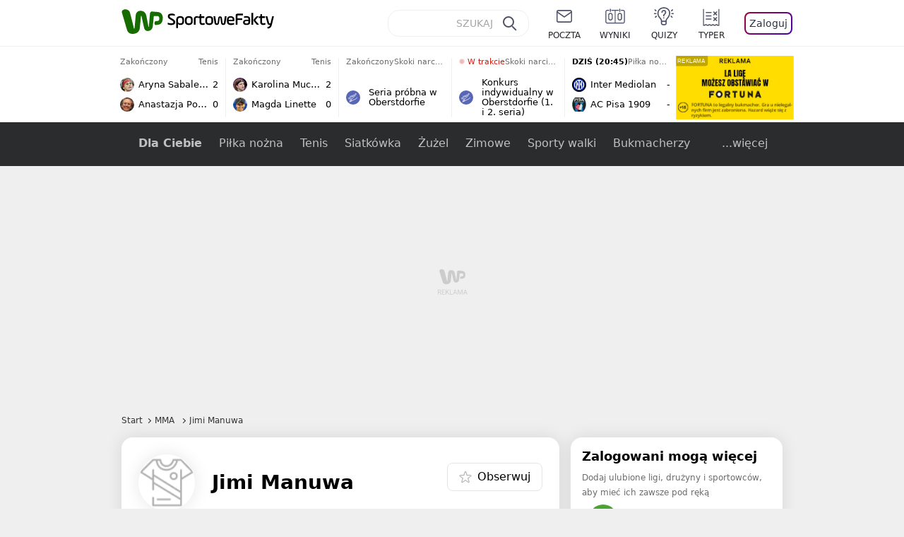

--- FILE ---
content_type: text/html; charset=utf-8
request_url: https://sportowefakty.wp.pl/mma/jimi-manuwa
body_size: 50523
content:
<!doctype html>
<html data-n-head-ssr lang="pl-PL" data-n-head="%7B%22lang%22:%7B%22ssr%22:%22pl-PL%22%7D%7D">
  <head >
    <title>MMA - Jimi Manuwa - aktualne informacje ze świata sportu</title><meta data-n-head="ssr" charset="utf-8"><meta data-n-head="ssr" data-hid="charset" charset="utf-8"><meta data-n-head="ssr" data-hid="viewport" name="viewport" content="width=device-width, initial-scale=1"><meta data-n-head="ssr" data-hid="mobile-web-app-capable" name="mobile-web-app-capable" content="yes"><meta data-n-head="ssr" data-hid="apple-mobile-web-app-title" name="apple-mobile-web-app-title" content="WP SportoweFakty"><meta data-n-head="ssr" data-hid="theme-color" name="theme-color" content="#78a244"><meta data-n-head="ssr" data-hid="author" name="author" content="Wirtualna Polska Media"><meta data-n-head="ssr" data-hid="language" name="language" content="pl"><meta data-n-head="ssr" data-hid="robots" name="robots" content="NOODP"><meta data-n-head="ssr" data-hid="logo" name="logo" content="https://sportowefakty.wpcdn.pl/img/logo_SF.svg"><meta data-n-head="ssr" data-hid="og:image" property="og:image" content="https://sportowefakty.wpcdn.pl/png/social-placeholder/sportowefakty1500.png"><meta data-n-head="ssr" data-hid="og:locale" property="og:locale" content="pl_PL"><meta data-n-head="ssr" data-hid="og:site_name" property="og:site_name" content="sportowefakty.wp.pl"><meta data-n-head="ssr" data-hid="twitter:site" property="twitter:site" content="@SportoweFaktyPL"><meta data-n-head="ssr" data-hid="twitter:domain" property="twitter:domain" content="sportowefakty.wp.pl"><meta data-n-head="ssr" data-hid="FbAppId" property="FbAppId" content="125447380950406"><meta data-n-head="ssr" name="gaf" content="blzndtqi"><meta data-n-head="ssr" property="fb:pages" content="90593452375"><meta data-n-head="ssr" property="fb:pages" content="127034117991"><meta data-n-head="ssr" property="fb:pages" content="122187744459297"><meta data-n-head="ssr" property="fb:pages" content="458344697547048"><meta data-n-head="ssr" property="fb:pages" content="173777076079578"><meta data-n-head="ssr" property="fb:pages" content="359518567477332"><meta data-n-head="ssr" data-hid="msapplication-config" property="msapplication-config" content="none"><meta data-n-head="ssr" name="breakpoints" content="1281"><meta data-n-head="ssr" name="content-width" content="960, 1280"><meta data-n-head="ssr" data-hid="keywords" name="keywords" content="MMA,Jimi Manuwa"><meta data-n-head="ssr" data-hid="og:url" property="og:url" content="https://sportowefakty.wp.pl/mma/jimi-manuwa"><meta data-n-head="ssr" data-hid="twitter:url" property="twitter:url" content="https://sportowefakty.wp.pl/mma/jimi-manuwa"><meta data-n-head="ssr" data-hid="og:type" property="og:type" content="subcategory"><meta data-n-head="ssr" data-hid="description" name="description" content="MMA - Jimi Manuwa - WP SportoweFakty - zawsze bieżące informacje ze świata sportu."><meta data-n-head="ssr" data-hid="og:description" property="og:description" content="MMA - Jimi Manuwa - WP SportoweFakty - zawsze bieżące informacje ze świata sportu."><meta data-n-head="ssr" data-hid="twitter:description" property="twitter:description" content="MMA - Jimi Manuwa - WP SportoweFakty - zawsze bieżące informacje ze świata sportu."><meta data-n-head="ssr" data-hid="og:title" property="og:title" content="MMA - Jimi Manuwa - aktualne informacje ze świata sportu"><link data-n-head="ssr" data-hid="shortcut-icon" rel="shortcut icon" href="https://sportowefakty.wpcdn.pl/png/homescreen/sf-homescreen-60.png"><link data-n-head="ssr" data-hid="apple-touch-icon" rel="apple-touch-icon" href="/app/icons/icon_512x512.5650c8.png" sizes="512x512"><link data-n-head="ssr" rel="manifest" href="/app/manifest.json" data-hid="manifest"><link data-n-head="ssr" data-hid="favicon" rel="icon" sizes="60x60" href="https://sportowefakty.wpcdn.pl/png/homescreen/favicon.ico"><link data-n-head="ssr" data-hid="icon" rel="icon" type="image/png" href="https://sportowefakty.wpcdn.pl/png/homescreen/sf-homescreen-60.png"><link data-n-head="ssr" data-hid="appleicon" rel="apple-touch-icon" href="https://sportowefakty.wpcdn.pl/png/homescreen/sf-homescreen-60.png"><link data-n-head="ssr" data-hid="canonical" rel="canonical" href="https://sportowefakty.wp.pl/mma/jimi-manuwa"><script vmid="headJS">var WP = WP||[];var wp_dot_addparams = {"cview":"tag","ctype":"subcategory","csystem":"sportowefakty","cplatform":"sportowefakty","ciab":"IAB17,IAB-v3-520","bunch":"subcategory","appVer":"v3.15.29","ccategory":"MMA","ctags":"MMA,Jimi Manuwa"};var rekid = 235794;var dot_type = "click";var wp_sn = "sportowefakty";var wp_spa_config = {platform: "desktop",desktop: {dot: {base: "sportowefakty",bunches: {"other":232334,"search":232334,"calendar":235640,"article":235685,"fototemat":235743,"gallery":235743,"category":235786,"subcategory":235794,"quizcategory":235786,"quizindex":235787,"quizone":235787,"tag":235789,"liveblog":235788,"dream_team":237684}}},payload: {dot: {"cview":"tag","ctype":"subcategory","csystem":"sportowefakty","cplatform":"sportowefakty","ciab":"IAB17,IAB-v3-520","bunch":"subcategory","appVer":"v3.15.29","ccategory":"MMA","ctags":"MMA,Jimi Manuwa"}}};wp_spa_config.payload.dot.href = location.href;wp_spa_config.payload.dot.canonical = location.origin + location.pathname;;var wp_fb_id = '933316406876601';var wp_defer_vendors = 'initVendors';var screeningv2 = true;var wp_push_notification_on = true;var wp_consent_logo = "https://v.wpimg.pl/b2dvLnN2TVMFFDpdYUlARkZMbg0-Wj1BFBk-GiFFB1QFHTgXbB5AR0ZMbkE9RAUdCBkrAT0dMXRJGiMJIRwRRANUMQ";var wp_consent_color = "#176c00";var wp_consent_link_color = "#176c00";try{delete window.prebidConfig,window.prebidConfig={name:"desktop-sportowefakty.wp.pl",hb:{units:[{code:"slot3",disabled:!1,bids:[[6,[24947164]],[1,[146872]],[4,[6359709]],[8,[4831,"sportowefakty.wp.pl",100220]],[12,["wirtualn-d.openx.net","538655042"]],[13,["Sportowefakty_DMS_728x90","62652"]],[14,["prebid-eu","XNEdtxheGMSt"]],[7,[1009914,10047]],[11,["268512"]],[15,["19096","285490","1434586",[2,40,41,57]]],[22,["14505674"]],[25,[32048,621557,72833,710]],[16,["8ESGGHFl3wnv7h6Op0zNspWo"]]],mediaTypes:{banner:{sizes:"desktop_billboard_970"}}},{code:"slot5",disabled:!1,bids:[[6,[24947158]],[8,[4831,"sportowefakty.wp.pl",100220]],[14,["prebid-eu","XNEdtxheGMSt"]],[1,[146869]],[15,["19096","285490","1435520",[15,16]]],[4,[6359710]],[13,["desktop_sportowefakty.wp.pl_x5","62652"]],[12,["wirtualn-d.openx.net","538655160"]],[11,["269123"]],[7,[1009915,10047]],[25,[32046,621557,72833,710]],[16,["q6dX4vZcUv1xYB3a0rE93p44"]],[20,[207501,192287]],[1,[1723003],"sigma"]],mediaTypes:{banner:{sizes:"desktop_rectangle"}}},{code:"slot11",disabled:!1,bids:[[8,[4831,"sportowefakty.wp.pl",100220]],[14,["prebid-eu","XNEdtxheGMSt"]],[1,[366616]],[15,["19096","285490","1435522",[15,16]]],[4,[11604145]],[20,[207830,192520]],[11,["269124"]],[7,[1009916,10047]],[25,[51853,621557,72833,710]],[13,["desktop_sportowefakty.wp.pl_x11","62652"]],[16,["q6dX4vZcUv1xYB3a0rE93p44"]]],mediaTypes:{banner:{sizes:"desktop_midtext_680"}}},{code:"slot12",disabled:!1,bids:[[8,[4831,"sportowefakty.wp.pl",100220]],[14,["prebid-eu","XNEdtxheGMSt"]],[1,[366617]],[15,["19096","285490","1435524",[15,16]]],[4,[20612615]],[13,["desktop_sportowefakty.wp.pl_x12","62652"]],[12,["wirtualn-d.openx.net","543852883"]],[11,["279358"]],[7,[1040661,10047]],[25,[51854,621557,72833,710]],[16,["q6dX4vZcUv1xYB3a0rE93p44"]]],mediaTypes:{banner:{sizes:"desktop_midtext_680"}}},{code:"slot13",disabled:!1,bids:[[14,["prebid-eu","XNEdtxheGMSt"]],[1,[366618]],[15,["19096","285490","1435526",[15,16]]],[8,[4831,"sportowefakty.wp.pl",100220]],[4,[20612616]],[13,["desktop_sportowefakty.wp.pl_x13","62652"]],[12,["wirtualn-d.openx.net","543852884"]],[11,["279359"]],[7,[1040662,10047]],[25,[51855,621557,72833,710]],[16,["q6dX4vZcUv1xYB3a0rE93p44"]],[1,[1723003],"sigma"]],mediaTypes:{banner:{sizes:"desktop_midtext_680"}}},{code:"slot14",disabled:!1,bids:[[14,["prebid-eu","XNEdtxheGMSt"]],[1,[366619]],[15,["19096","285490","1435528",[15,16]]],[8,[4831,"sportowefakty.wp.pl",100220]],[4,[20612617]],[13,["desktop_sportowefakty.wp.pl_x14","62652"]],[12,["wirtualn-d.openx.net","543852885"]],[11,["279360"]],[7,[1040663,10047]],[25,[52538,621557,72833,710]],[16,["q6dX4vZcUv1xYB3a0rE93p44"]]],mediaTypes:{banner:{sizes:"desktop_midtext_680"}}},{code:"slot15",disabled:!1,bids:[[1,[506762]],[4,[12923903]],[8,[4831,"sportowefakty.wp.pl",100220]],[14,["prebid-eu","XNEdtxheGMSt"]],[11,["269125"]],[15,["19096","285490","1435530",[2,40,41,57]]],[22,["14505674"]],[25,[52591,621557,72833,710]],[13,["desktop_sportowefakty.wp.pl_x15","62652"]],[16,["8ESGGHFl3wnv7h6Op0zNspWo"]]],mediaTypes:{banner:{sizes:"desktop_billboard_970"}}},{code:"slot16",disabled:!1,bids:[[1,[506763]],[4,[12923906]],[8,[4831,"sportowefakty.wp.pl",100220]],[14,["prebid-eu","XNEdtxheGMSt"]],[15,["19096","285490","1435532",[2,40,41,57]]],[22,["14505674"]],[25,[52684,621557,72833,710]],[11,["757973"]],[16,["8ESGGHFl3wnv7h6Op0zNspWo"]]],mediaTypes:{banner:{sizes:"desktop_billboard_970"}}},{code:"slot17",disabled:!1,bids:[[1,[506764]],[4,[12923909]],[14,["prebid-eu","XNEdtxheGMSt"]],[15,["19096","285490","1435534",[2,40,41,57]]],[22,["14505674"]],[8,[4831,"sportowefakty.wp.pl",100220]],[25,[52685,621557,72833,710]],[11,["757974"]],[13,["desktop_sportowefakty.wp.pl_x17","62652"]],[16,["8ESGGHFl3wnv7h6Op0zNspWo"]]],mediaTypes:{banner:{sizes:"desktop_billboard_970"}}},{code:"slot29",disabled:!1,bids:[[1,[366608]],[4,[12923919]],[8,[4831,"sportowefakty.wp.pl",100220]],[14,["prebid-eu","XNEdtxheGMSt"]],[22,["14505674"]],[11,["279364"]],[16,["q6dX4vZcUv1xYB3a0rE93p44"]],[15,["19096","285490","1610354",[16]]]],mediaTypes:{banner:{sizes:"desktop_midtext_620"}}},{code:"slot32",disabled:!1,mediaTypes:{banner:{sizes:"desktop_midtext_680"}},bids:[[1,[366609]],[4,[12923920]],[8,[4831,"sportowefakty.wp.pl",100220]],[14,["prebid-eu","XNEdtxheGMSt"]],[20,[207829,192520]],[11,["757524"]],[13,["desktop_sportowefakty.wp.pl_x32","62652"]],[16,["q6dX4vZcUv1xYB3a0rE93p44"]],[15,["19096","285490","1610354",[16]]]]},{code:"slot32",restrict:{ctype:["article"]},disabled:!1,mediaTypes:{video:{context:"outstream",playerSize:[640,480],mimes:["video/mp4","video/x-ms-wmv","video/webm","video/3gpp","application/javascript"],protocols:[2,3,5,6,7,8],api:[2],maxduration:30,linearity:1,placement:2,plcmt:4}},bids:[[12,["wirtualn-d.openx.net","540094787"]],[4,[16115860,{skippable:!1,playback_method:"auto_play_sound_off"}]],[25,[42470,1104313,72833,710,{protocol:8}]],[1,[323022,1,0,1]],[20,[207506,192292,!0]],[13,["desktop_outstream","62652",{mimes:["video/mp4","video/x-ms-wmv","video/webm","video/3gpp","application/javascript"],skippable:!0,minduration:5,maxduration:35,startdelay:0,api:[1,2],protocols:[2,3,5,6,7,8],battr:[8,9,13,14,17],linearity:1,placement:3,minbitrate:500,maxbitrate:7e3}]]],renderer:{backupOnly:!0}},{code:"slot33",disabled:!1,bids:[[1,[366623]],[4,[18723729]],[25,[51864,621557,72833,710]],[14,["prebid-eu","XNEdtxheGMSt"]],[8,[4831,"sportowefakty.wp.pl",100220]],[12,["wirtualn-d.openx.net","541010161"]],[13,["desktop_sportowefakty.wp.pl_x33","62652"]],[11,["705430"]],[16,["q6dX4vZcUv1xYB3a0rE93p44"]],[15,["19096","285490","1610354",[16]]]],mediaTypes:{banner:{sizes:"desktop_midtext_680"}}},{code:"slot34",disabled:!1,bids:[[8,[4831,"sportowefakty.wp.pl",100220]],[14,["prebid-eu","XNEdtxheGMSt"]],[1,[146871]],[15,["19096","285490","1435536",[15]]],[4,[6359711]],[13,["desktop_sportowefakty.wp.pl_x34","62652"]],[12,["wirtualn-d.openx.net","538655087"]],[11,["279361"]],[7,[1040664,10047]],[25,[51852,621557,72833,710]],[16,["q6dX4vZcUv1xYB3a0rE93p44"]],[6,[24947158]]],mediaTypes:{banner:{sizes:"desktop_rectangle"}}},{code:"slot37",disabled:!1,bids:[[6,[24947169]],[1,[146870]],[4,[6359712]],[8,[4831,"sportowefakty.wp.pl",100220]],[12,["wirtualn-d.openx.net","538655065"]],[13,["Sportowefakty_DMS_300x600","62652"]],[14,["prebid-eu","XNEdtxheGMSt"]],[11,["269126"]],[15,["19096","285490","1435538",[10,15]]],[22,["14505675"]],[25,[71517,621557,72833,710]],[16,["PQOIKhFvwyJpeC5BI0MHF8y8"]],[21,["926799"]]],mediaTypes:{banner:{sizes:"desktop_halfpage"}}},{code:"slot70",disabled:!1,bids:[[4,[12923910]],[8,[4831,"sportowefakty.wp.pl",100220]],[14,["prebid-eu","XNEdtxheGMSt"]],[7,[1009919,10047]],[11,["269127"]],[15,["19096","285490","1435546",[2,40,41,57]]],[22,["14505674"]],[1,[366602]],[16,["8ESGGHFl3wnv7h6Op0zNspWo"]]],mediaTypes:{banner:{sizes:"desktop_billboard_970"}}},{code:"slot72",disabled:!1,bids:[[4,[12923932]],[14,["prebid-eu","XNEdtxheGMSt"]],[7,[1009920,10047]],[11,["269128"]],[15,["19096","285490","1435548",[15]]],[8,[4831,"sportowefakty.wp.pl",100220]],[1,[366620]],[16,["q6dX4vZcUv1xYB3a0rE93p44"]]],mediaTypes:{banner:{sizes:"desktop_rectangle"}}},{code:"slot79",disabled:!1,bids:[[1,[543325]],[4,[12923961]],[8,[4831,"sportowefakty.wp.pl",100220]],[14,["prebid-eu","XNEdtxheGMSt"]],[7,[1009913,10047]],[11,["269129"]],[15,["19096","285490","1435550",[10,15]]],[22,["14505675"]],[16,["PQOIKhFvwyJpeC5BI0MHF8y8"]]],mediaTypes:{banner:{sizes:"desktop_halfpage"}}},{code:"slot80",disabled:!1,mediaTypes:{native:{title:{required:!0,len:80},image:{required:!0,sizes:[300,150],aspect_ratios:[{ratio_width:2,ratio_height:1,min_width:300,min_height:150}]},sponsoredBy:{required:!1}}},bids:[[8,[4831,"sportowefakty.wp.pl",100220,!0]],[4,[13840660]],[25,[48567,621557,72833,710]],[13,["WP_Desktop_RON_Native","62652"]],[1,[664648]],[14,["prebid-eu","XNEdtxheGMSt"]],[12,["wirtualn-d.openx.net","562877852"]]]},{code:"slot90",restrict:{ctype:["article"]},disabled:!1,bids:[[1,[366593]],[4,[12923913]],[8,[4831,"sportowefakty.wp.pl",100220]],[14,["prebid-eu","XNEdtxheGMSt"]],[15,["19096","285490","1435552",[2,40,41,57]]],[22,["14505674"]],[11,["757975"]],[16,["8ESGGHFl3wnv7h6Op0zNspWo"]]],mediaTypes:{banner:{sizes:"desktop_billboard_970"}}},{code:"slot92",disabled:!1,bids:[[4,[12923953]],[14,["prebid-eu","XNEdtxheGMSt"]],[15,["19096","285490","1435554",[15]]],[8,[4831,"sportowefakty.wp.pl",100220]],[1,[366613]],[11,["757525"]],[16,["q6dX4vZcUv1xYB3a0rE93p44"]]],mediaTypes:{banner:{sizes:"desktop_rectangle"}}},{code:"slot99",disabled:!1,bids:[[1,[543326]],[4,[12923962]],[14,["prebid-eu","XNEdtxheGMSt"]],[15,["19096","285490","1435556",[10,15]]],[22,["14505675"]],[8,[4831,"sportowefakty.wp.pl",100220]],[11,["757951"]],[16,["PQOIKhFvwyJpeC5BI0MHF8y8"]]],mediaTypes:{banner:{sizes:"desktop_halfpage"}}},{code:"slot150",disabled:!1,mediaTypes:{video:{context:"instream",playerSize:[640,480],mimes:["video/mp4","video/x-ms-wmv","video/webm","video/3gpp","application/javascript"],protocols:[2,3,5,6,7,8],api:[2],maxduration:30,linearity:1,placement:1,plcmt:2,startdelay:0}},bids:[[4,[9380980,{skippable:!1,playback_method:"auto_play_sound_off"}]],[22,["13159281",{skippable:!1,playback_method:["auto_play_sound_off"]},"sportowefakty.wp.pl"]],[12,["wirtualn-d.openx.net","540094724"]],[13,["desktop_sportowefakty.wp.pl_x150","62652",{mimes:["video/mp4","video/x-ms-wmv","video/webm","video/3gpp","application/javascript"],skippable:!0,minduration:5,maxduration:30,startdelay:0,api:[1,2],protocols:[2,3,5,6,7,8],battr:[8,9,13,14,17],linearity:1,placement:3,minbitrate:500,maxbitrate:7e3}]],[25,[42470,621557,72833,710,{protocol:8,startDelay:1}]],[15,["19096","285490","1583868",[201],{language:"pl"}]],[11,["452700",[640,480],{mimes:["video/mp4","video/x-ms-wmv","video/webm","video/3gpp","application/javascript"],minduration:0,maxduration:30,protocols:[2,3,5,6,7,8]}]],[1,[219544]],[8,[4831,"sportowefakty.wp.pl",100220,{skip:1,playbackmethod:[6]}]],[1,[2159592],"sigma"]]},{code:"slot35",disabled:!1,bids:[[1,[612713]],[4,[14210527]],[14,["prebid-eu","XNEdtxheGMSt"]],[8,[4831,"sportowefakty.wp.pl",100220]],[7,[1028485,10047]],[11,["312502"]],[15,["19096","285490","1435544",[10,15]]],[22,["14505675"]],[13,["desktop_sportowefakty.wp.pl_x35","62652"]],[25,[54834,621557,72833,710]],[16,["PQOIKhFvwyJpeC5BI0MHF8y8"]]],mediaTypes:{banner:{sizes:"desktop_halfpage"}}},{code:"slot36",disabled:!1,bids:[[1,[612714]],[4,[14210530]],[14,["prebid-eu","XNEdtxheGMSt"]],[8,[4831,"sportowefakty.wp.pl",100220]],[12,["wirtualn-d.openx.net","540402304"]],[25,[67462,621557,72833,710]],[7,[1028484,10047]],[11,["312503"]],[15,["19096","285490","1435540",[10,15]]],[22,["14505675"]],[13,["desktop_sportowefakty.wp.pl_x36","62652"]],[16,["PQOIKhFvwyJpeC5BI0MHF8y8"]],[6,[24947169]],[1,[1723005],"sigma"]],mediaTypes:{banner:{sizes:"desktop_halfpage"}}},{code:"slot63",disabled:!1,bids:[[1,[643032]],[4,[14914416]],[14,["prebid-eu","XNEdtxheGMSt"]],[8,[4831,"sportowefakty.wp.pl",100220]],[12,["wirtualn-d.openx.net","540593398"]],[25,[73943,621557,72833,710]],[7,[1042153,10047]],[15,["19096","285490","1435558",[9]]],[11,["705434"]],[13,["desktop_sportowefakty.wp.pl_x63","62652"]],[16,["Cnwi37o3mAUcpCSJBgjYZJdP"]]],mediaTypes:{banner:{sizes:"desktop_skyscraper"}}},{code:"slot18",disabled:!1,bids:[[22,["14505674"]],[8,[4831,"sportowefakty.wp.pl",100220]],[11,["705427"]],[4,[22385077]],[1,[1148109]],[16,["8ESGGHFl3wnv7h6Op0zNspWo"]],[15,["19096","285490","1583868",[57]]],[14,["prebid-eu","XNEdtxheGMSt"]]],mediaTypes:{banner:{sizes:"desktop_billboard_970"}}},{code:"slot19",disabled:!1,bids:[[22,["14505674"]],[8,[4831,"sportowefakty.wp.pl",100220]],[11,["705428"]],[4,[22385078]],[1,[1148110]],[16,["8ESGGHFl3wnv7h6Op0zNspWo"]],[15,["19096","285490","1583868",[57]]],[14,["prebid-eu","XNEdtxheGMSt"]]],mediaTypes:{banner:{sizes:"desktop_billboard_970"}}},{code:"slot50",disabled:!1,bids:[[22,["14505674"]],[8,[4831,"sportowefakty.wp.pl",100220]],[11,["705431"]],[4,[22385079]],[1,[1148107]],[16,["8ESGGHFl3wnv7h6Op0zNspWo"]],[15,["19096","285490","1583868",[57]]],[14,["prebid-eu","XNEdtxheGMSt"]]],mediaTypes:{banner:{sizes:"desktop_billboard_970"}}},{code:"slot53",disabled:!1,bids:[[22,["14505674"]],[1,[735443]],[4,[17789786]],[11,["429191"]],[12,["wirtualn-d.openx.net","540912914"]],[8,[4831,"sportowefakty.wp.pl",100220]],[14,["prebid-eu","XNEdtxheGMSt"]],[15,["19096","285490","1490670",[2,40,41,57]]],[25,[51879,621557,72833,710]],[16,["8ESGGHFl3wnv7h6Op0zNspWo"]]],mediaTypes:{banner:{sizes:"desktop_contentbox_970"}}},{code:"slot59",disabled:!1,bids:[[22,["14505675"]],[8,[4831,"sportowefakty.wp.pl",100220]],[11,["705433"]],[4,[22385081]],[1,[1148106]],[16,["PQOIKhFvwyJpeC5BI0MHF8y8"]],[15,["19096","285490","1610352",[10]]],[14,["prebid-eu","XNEdtxheGMSt"]]],mediaTypes:{banner:{sizes:"desktop_halfpage"}}},{code:"slot52",disabled:!1,bids:[[8,[4831,"sportowefakty.wp.pl",100220]],[11,["705432"]],[4,[22385080]],[1,[1148108]],[16,["q6dX4vZcUv1xYB3a0rE93p44"]],[15,["19096","285490","1610352",[15]]],[14,["prebid-eu","XNEdtxheGMSt"]]],mediaTypes:{banner:{sizes:"desktop_rectangle"}}},{code:"slot25",disabled:!1,bids:[[4,[18723732]],[25,[51861,621557,72833,710]],[14,["prebid-eu","XNEdtxheGMSt"]],[8,[4831,"sportowefakty.wp.pl",100220]],[12,["wirtualn-d.openx.net","541010171"]],[1,[791072]],[13,["desktop_sportowefakty.wp.pl_x25","62652"]],[11,["705429"]],[16,["q6dX4vZcUv1xYB3a0rE93p44"]],[15,["19096","285490","1610352",[16]]]],mediaTypes:{banner:{sizes:"desktop_midtext_620"}}},{code:"slot81",disabled:!1,bids:[[8,[4831,"sportowefakty.wp.pl",100220,!0]],[4,[18898528]],[13,["WP_Desktop_RON_Native","62652"]],[1,[799126]],[14,["prebid-eu","XNEdtxheGMSt"]],[12,["wirtualn-d.openx.net","562877853"]]],mediaTypes:{native:{title:{required:!0,len:80},image:{required:!0,sizes:[300,150],aspect_ratios:[{ratio_width:2,ratio_height:1,min_width:300,min_height:150}]},sponsoredBy:{required:!1}}}},{code:"slot40",pauseAd:!0,disabled:!1,mediaTypes:{banner:{sizes:"desktop_rectangle"}},bids:[[8,[4831,"sportowefakty.wp.pl",100220]],[1,[842765]],[4,[19695305]],[13,["desktop_sportowefakty.wp.pl_x40","62652"]],[16,["q6dX4vZcUv1xYB3a0rE93p44"]],[14,["prebid-eu","XNEdtxheGMSt"]]]},{code:"slot11",restrict:{ctype:["article"]},disabled:!1,mediaTypes:{video:{context:"outstream",playerSize:[640,480],mimes:["video/mp4","video/x-ms-wmv","video/webm","video/3gpp","application/javascript"],protocols:[2,3,5,6,7,8],api:[2],maxduration:30,linearity:1,placement:2,plcmt:4}},renderer:{backupOnly:!0},bids:[[20,[207507,192293,!0]],[13,["desktop_outstream","62652",{mimes:["video/mp4","video/x-ms-wmv","video/webm","video/3gpp","application/javascript"],skippable:!0,minduration:5,maxduration:35,startdelay:0,api:[1,2],protocols:[2,3,5,6,7,8],battr:[8,9,13,14,17],linearity:1,placement:3,minbitrate:500,maxbitrate:7e3}]]]},{code:"slot67",disabled:!0,mediaTypes:{banner:{sizes:"desktop_banner_300"}},bids:[[8,[4831,"sportowefakty.wp.pl",100220]],[4,[21879787]],[1,[1070086]],[15,["19096","285490","1610352",[19]]],[14,["prebid-eu","XNEdtxheGMSt"]]]},{code:"slot93",disabled:!1,mediaTypes:{banner:{sizes:"desktop_halfpage"}},bids:[[1,[1233184]],[4,[23573144]],[8,[4831,"sportowefakty.wp.pl",100220]],[13,["desktop_sportowefakty.wp.pl_x93","62652"]],[14,["prebid-eu","XNEdtxheGMSt"]],[15,["19096","285490","2239186",[15,10]]],[25,[52542,621557,72833,710]],[12,["wirtualn-d.openx.net","553842253"]],[11,["753215"]],[7,[1009759,10047]],[16,["PQOIKhFvwyJpeC5BI0MHF8y8"]]]},{code:"slot94",disabled:!1,mediaTypes:{banner:{sizes:"desktop_halfpage"}},bids:[[1,[1233185]],[4,[23573145]],[8,[4831,"sportowefakty.wp.pl",100220]],[13,["desktop_sportowefakty.wp.pl_x94","62652"]],[14,["prebid-eu","XNEdtxheGMSt"]],[15,["19096","285490","2239192",[15,10]]],[25,[52543,621557,72833,710]],[12,["wirtualn-d.openx.net","553860865"]],[11,["753216"]],[16,["PQOIKhFvwyJpeC5BI0MHF8y8"]]]},{code:"slot95",disabled:!1,mediaTypes:{banner:{sizes:"desktop_halfpage"}},bids:[[1,[1233183]],[4,[23573146]],[8,[4831,"sportowefakty.wp.pl",100220]],[13,["desktop_sportowefakty.wp.pl_x95","62652"]],[14,["prebid-eu","XNEdtxheGMSt"]],[15,["19096","285490","2239194",[15,10]]],[25,[51961,621557,72833,710]],[12,["wirtualn-d.openx.net","553860756"]],[11,["753217"]],[16,["PQOIKhFvwyJpeC5BI0MHF8y8"]]]},{code:"slot151",disabled:!1,mediaTypes:{video:{context:"instream",playerSize:[640,480],mimes:["video/mp4","video/x-ms-wmv","video/webm","video/3gpp","application/javascript"],protocols:[2,3,5,6,7,8],api:[2],maxduration:16,linearity:1,placement:1,plcmt:2,startdelay:0}},bids:[[4,[9380980,{skippable:!1,playback_method:"auto_play_sound_off"}]],[22,["13159281",{skippable:!1,playback_method:["auto_play_sound_off"]},"sportowefakty.wp.pl"]],[13,["desktop_sportowefakty.wp.pl_x151","62652",{mimes:["video/mp4","video/x-ms-wmv","video/webm","video/3gpp","application/javascript"],skippable:!0,minduration:5,maxduration:16,startdelay:0,api:[1,2],protocols:[2,3,5,6,7,8],battr:[8,9,13,14,17],linearity:1,placement:3,minbitrate:500,maxbitrate:7e3}]],[25,[42470,621557,72833,710,{protocol:8,startDelay:1}]]]},{code:"slot5",restrict:{ctype:["article"]},disabled:!1,mediaTypes:{video:{context:"outstream",playerSize:[640,480],mimes:["video/mp4","video/x-ms-wmv","video/webm","video/3gpp","application/javascript"],protocols:[2,3,5,6,7,8],api:[2],maxduration:30,linearity:1,placement:2,plcmt:4}},bids:[[20,[207498,192284,!0]],[13,["desktop_outstream","62652",{mimes:["video/mp4","video/x-ms-wmv","video/webm","video/3gpp","application/javascript"],skippable:!0,minduration:5,maxduration:35,startdelay:0,api:[1,2],protocols:[2,3,5,6,7,8],battr:[8,9,13,14,17],linearity:1,placement:3,minbitrate:500,maxbitrate:7e3}]]],renderer:{backupOnly:!0}},{code:"slot2",disabled:!1,restrict:{ctype:["index"]},mediaTypes:{banner:{sizes:"desktop_commercialbreak"}},bids:[[25,[106609,621557,72833,710]],[16,["2W1VKQYkOpOWz1JCFlR4YjOQ"]],[15,["19096","285490","1584570",[144]]],[14,["prebid-eu","XNEdtxheGMSt"]],[13,["desktop_sportowefakty.wp.pl_x2","62652"]],[12,["wirtualn-d.openx.net","559805612"]],[11,["1046967"]],[4,[31177807]],[1,[1793052]],[8,[4831,"sportowefakty.wp.pl",100220]],[1,[2007994]]]},{code:"slot61",disabled:!1,mediaTypes:{banner:{sizes:"desktop_rectangle"}},bids:[[8,[4831,"sportowefakty.wp.pl",100220]],[14,["prebid-eu","XNEdtxheGMSt"]],[1,[1832795]],[15,["19096","285490","1435536",[15]]],[11,["1065065"]],[7,[3118823,20]],[25,[89443,621557,72833,710]],[13,["desktop_sportowefakty.wp.pl_x61","62652"]],[16,["q6dX4vZcUv1xYB3a0rE93p44"]]]},{code:"slot521",disabled:!1,mediaTypes:{banner:{sizes:"desktop_rectangle"}},bids:[[8,[4831,"sportowefakty.wp.pl",100220]],[14,["prebid-eu","XNEdtxheGMSt"]],[1,[1832855]],[15,["19096","285490","1435536",[15]]],[11,["1065066"]],[7,[3118824,20]],[25,[62987,621557,72833,710]],[13,["desktop_sportowefakty.wp.pl_x521","62652"]],[16,["q6dX4vZcUv1xYB3a0rE93p45"]]]},{code:"slot522",disabled:!1,mediaTypes:{banner:{sizes:"desktop_rectangle"}},bids:[[8,[4831,"sportowefakty.wp.pl",100220]],[14,["prebid-eu","XNEdtxheGMSt"]],[1,[1832856]],[15,["19096","285490","1435536",[15]]],[11,["1065067"]],[7,[3118825,20]],[25,[71509,621557,72833,710]],[13,["desktop_sportowefakty.wp.pl_x522","62652"]],[16,["q6dX4vZcUv1xYB3a0rE93p46"]]]},{code:"slot523",disabled:!1,mediaTypes:{banner:{sizes:"desktop_rectangle"}},bids:[[8,[4831,"sportowefakty.wp.pl",100220]],[14,["prebid-eu","XNEdtxheGMSt"]],[1,[1833134]],[15,["19096","285490","1435536",[15]]],[11,["1065068"]],[7,[3118826,20]],[25,[71510,621557,72833,710]],[13,["desktop_sportowefakty.wp.pl_x523","62652"]],[16,["q6dX4vZcUv1xYB3a0rE93p47"]]]},{code:"slot524",disabled:!1,mediaTypes:{banner:{sizes:"desktop_rectangle"}},bids:[[8,[4831,"sportowefakty.wp.pl",100220]],[14,["prebid-eu","XNEdtxheGMSt"]],[1,[1833135]],[15,["19096","285490","1435536",[15]]],[11,["1065069"]],[7,[3118827,20]],[25,[71511,621557,72833,710]],[13,["desktop_sportowefakty.wp.pl_x524","62652"]],[16,["q6dX4vZcUv1xYB3a0rE93p48"]]]},{code:"slot525",disabled:!1,mediaTypes:{banner:{sizes:"desktop_rectangle"}},bids:[[8,[4831,"sportowefakty.wp.pl",100220]],[14,["prebid-eu","XNEdtxheGMSt"]],[1,[1833136]],[15,["19096","285490","1435536",[15]]],[11,["1065070"]],[25,[71512,621557,72833,710]],[13,["desktop_sportowefakty.wp.pl_x525","62652"]],[16,["q6dX4vZcUv1xYB3a0rE93p49"]]]},{code:"slot526",disabled:!1,mediaTypes:{banner:{sizes:"desktop_rectangle"}},bids:[[8,[4831,"sportowefakty.wp.pl",100220]],[14,["prebid-eu","XNEdtxheGMSt"]],[1,[1833137]],[15,["19096","285490","1435536",[15]]],[11,["1065071"]],[7,[3118829,20]],[25,[71513,621557,72833,710]],[13,["desktop_sportowefakty.wp.pl_x526","62652"]],[16,["q6dX4vZcUv1xYB3a0rE93p50"]]]},{code:"slot527",disabled:!1,mediaTypes:{banner:{sizes:"desktop_rectangle"}},bids:[[8,[4831,"sportowefakty.wp.pl",100220]],[14,["prebid-eu","XNEdtxheGMSt"]],[1,[1833138]],[15,["19096","285490","1435536",[15]]],[11,["1065072"]],[7,[3118830,20]],[25,[71514,621557,72833,710]],[13,["desktop_sportowefakty.wp.pl_x527","62652"]],[16,["q6dX4vZcUv1xYB3a0rE93p51"]]]},{code:"slot528",disabled:!1,mediaTypes:{banner:{sizes:"desktop_rectangle"}},bids:[[8,[4831,"sportowefakty.wp.pl",100220]],[14,["prebid-eu","XNEdtxheGMSt"]],[1,[1833139]],[15,["19096","285490","1435536",[15]]],[11,["1065073"]],[25,[127981,621557,72833,710]],[13,["desktop_sportowefakty.wp.pl_x528","62652"]],[16,["q6dX4vZcUv1xYB3a0rE93p52"]]]},{code:"slot12",disabled:!1,mediaTypes:{video:{context:"outstream",playerSize:[640,480],mimes:["video/mp4","video/x-ms-wmv","video/webm","video/3gpp","application/javascript"],protocols:[2,3,5,6,7,8],api:[2],maxduration:30,linearity:1,placement:2,plcmt:4}},bids:[[20,[252212,235453,!0]]],renderer:{backupOnly:!0}},{code:"slot13",disabled:!1,mediaTypes:{video:{context:"outstream",playerSize:[640,480],mimes:["video/mp4","video/x-ms-wmv","video/webm","video/3gpp","application/javascript"],protocols:[2,3,5,6,7,8],api:[2],maxduration:30,linearity:1,placement:2,plcmt:4}},bids:[[20,[252213,235454,!0]]],renderer:{backupOnly:!0}},{code:"slot14",disabled:!1,mediaTypes:{video:{context:"outstream",playerSize:[640,480],mimes:["video/mp4","video/x-ms-wmv","video/webm","video/3gpp","application/javascript"],protocols:[2,3,5,6,7,8],api:[2],maxduration:30,linearity:1,placement:2,plcmt:4}},bids:[[20,[252214,235455,!0]]],renderer:{backupOnly:!0}}]},config:{floorprices:{default:{default:.5,slot2:15,slot3:1.5,slot5:{default:1,"640x480":3},slot36:1,slot67:.3,slot150:4,slot151:3,slot32:{default:.5,"640x480":3},slot11:{default:.5,"640x480":3}},xhb:{default:4},outstreamFloor:{default:3,teads:5}},priorities:{xhb:{slot150:{level:15},default:{level:4}}},viewConfig:{index:{default:{auctions:[{id:"default",from:0,dist:0,asap:!0,slots:[3,15,36]},{id:"mid",dist:650,slots:[16,17]},{id:"low",dist:650,slots:[53]}]}},article:{default:{auctions:[{id:"default",from:0,dist:0,asap:!0,slots:[3,5,36,37,63,150,151]},{id:"art1",dist:650,slots:[11,12,13,14,93,94]},{id:"native",dist:750,slots:[80,81]},{id:"art2",dist:650,slots:[35,29,32,33,25,95]},{id:"art3",dist:650,slots:[70,72,79]},{id:"art4",dist:650,slots:[90,92,99]},{id:"low",dist:650,slots:[50,52,53,59]}]}},article_premium:{default:{auctions:[{id:"default",from:0,dist:0,asap:!0,slots:[15,16]},{id:"prem1",dist:650,slots:[17,18,19]},{id:"prem2",dist:650,slots:[25,32,33]},{id:"native",dist:750,slots:[80,81]},{id:"low",dist:650,slots:[53]}]}},gallery:{default:{auctions:[{id:"default",from:0,dist:0,asap:!0,slots:[3,5,37]},{id:"native",dist:750,slots:[80,81]},{id:"gal",dist:650,slots:[29,33]},{id:"low",dist:650,slots:[53]}]}},category:{default:{auctions:[{id:"default",from:0,dist:0,asap:!0,slots:[3,5,36,37]},{id:"cat1",dist:650,slots:[11,12,93,94]},{id:"native",dist:750,slots:[80,81]},{id:"cat2",dist:650,slots:[13,14,61,95]},{id:"cat3",dist:650,slots:[521,522,523]},{id:"cat4",dist:650,slots:[524,525]},{id:"cat5",dist:650,slots:[526,527]}]}},liveblog:{default:{auctions:[{id:"default",from:0,dist:0,asap:!0,slots:[3,36,37,63]},{id:"rel1",dist:650,slots:[5,11,93,94]},{id:"rel2",dist:650,slots:[12,13,14,95]},{id:"kom",dist:650,slots:[25,33]},{id:"low",dist:650,slots:[53]}]}},fototemat:{default:{auctions:[{id:"default",from:0,dist:0,asap:!0,slots:[3,5,34,37,63,150,151]},{id:"native",dist:750,slots:[80,81]},{id:"mid",dist:650,slots:[29,33]},{id:"low",dist:650,slots:[53]}]}},stream:{default:{auctions:[{id:"default",from:0,dist:0,asap:!0,slots:[3,34,37,63,150,151]},{id:"native",dist:650,slots:[80,81]},{id:"stream1",dist:650,slots:[70,72,79]},{id:"stream2",dist:650,slots:[92,99]},{id:"low",dist:650,slots:[50,52,53,59]}]}},subcategory:{default:{auctions:[{id:"default",from:0,dist:0,asap:!0,slots:[3,5,36,37]},{id:"cat2",dist:650,slots:[11,12,93,94]},{id:"cat3",dist:650,slots:[13,14,61,95]},{id:"cat4",dist:650,slots:[521,522,523]},{id:"cat5",dist:650,slots:[524,525]},{id:"cat6",dist:650,slots:[526,527]}]}},calendar:{default:{auctions:[{id:"default",from:0,dist:0,asap:!0,slots:[3,5,36,37,67]},{id:"mid",dist:650,slots:[11,12,13,14,93,94,95]},{id:"low",dist:650,slots:[53]}]}},quizone:{default:{auctions:[{id:"default",from:0,dist:0,asap:!0,slots:[3,36]},{id:"quiz1",dist:650,slots:[5,37]},{id:"quiz2",dist:650,slots:[11,93]},{id:"quiz3",dist:650,slots:[12,94]},{id:"quiz4",dist:650,slots:[13,14,95]},{id:"quiz5",dist:650,slots:[53]}]}},quizindex:{default:{auctions:[{id:"default",from:0,dist:0,asap:!0,slots:[3,36]},{id:"quiz1",dist:650,slots:[5,37]},{id:"quiz2",dist:650,slots:[11,93]},{id:"low",dist:650,slots:[53]}]}},quizcategory:{default:{auctions:[{id:"default",from:0,dist:0,asap:!0,slots:[3,36]},{id:"quiz1",dist:650,slots:[5,37]},{id:"quiz2",dist:650,slots:[11,93]},{id:"low",dist:650,slots:[13,14,95]}]}}},sizeMap:[{desktop_billboard_970:[[970,300],[970,250],[950,300],[750,300],[750,200],[750,100]],desktop_contentbox_970:[[970,600],[980,600],[970,300],[970,250],[750,200],[750,300],[950,300]],desktop_midtext_680:[[300,250],[680,280],[336,280]],desktop_midtext_620:[[300,250],[620,280],[336,280]],desktop_halfpage:[[300,600],[300,250]],desktop_rectangle:[[300,250]],desktop_skyscraper:[[160,600],[120,600]],desktop_banner_300:[[300,100],[300,50]],desktop_commercialbreak:[[750,300],[950,300],[970,300],[750,400],[970,600],[980,600],[1200,600],[1920,870]]}],slotAvailabilityDesktop:[11,12,13,14,93,94,95],bidderLimiterSlotsBlacklist:[80,81,2],asr:{slots:{default:[null],A:[3,5,11,12,13,14,27,36,37,93,94,95],B:[3,5,11,12,13,14,27,36,37,93,94,95]},extraViewability:{time:30,isUsed:!0},hasToHaveBids:!0,bidderAuction:{isUsed:!0,timeOffset:3},noHover:{isUsed:!0,timeout:3}},mex:{slots:[3,5,11,12,13,14,34,32,35,36,37,61,63,93,94,95],initMexRate:.01,winMultiplier:1.3,lossMultiplier:.5,winDampener:.03,lossDampener:.1,resetMexDampAfterCount:5,minimumWinMultiplier:1.1,maximumLossMultiplier:.85,resetMexAfterHours:120,mexSlotsMultipliers:[[[5,11,12,13,14,32,61],150],[[34],75],[[3],220],[[35,36,94],115],[[95],100],[[37,93],130],[[63],100]],lsSuffix:1,initMexRateExternal:.01}},steering:{apd:!0,useAmazon:!0,lazyBidding:!0,useAsr:!0,useMex:!0,useSafeFrame:!0},steeringExternal:{ctypesIntent:{article:["auto_play_sound_off"],fototemat:["auto_play_sound_off"],liveblog:["auto_play_sound_off"],stream:["auto_play_sound_on"]},amznConfig:{pubID:"7ff3fff4-144d-4d39-8cb0-6a68c5c10ab4",units:[{slotID:"slot3",sizes:[[970,250],[728,90]]},{slotID:"slot5",sizes:[[300,250]]},{slotID:"slot11",sizes:[[300,250]]},{slotID:"slot36",sizes:[[300,600]]},{slotID:"slot37",sizes:[[300,600]]},{slotID:"slot63",sizes:[[160,600]]},{slotID:"slot32",sizes:[[300,250]]},{slotID:"slot35",sizes:[[300,600]]},{slotID:"slot93",sizes:[[300,600]]}],disabledGEO:[]},brandSafety:{tagExcld:["koronawirus","pandemia","sars","covid","epidemia"],dpd_war:["ukraina","rosja","wojna","nato","konflikt","onz","inwazja","atak","sankcje","atak","wojsko","federacja"]}},ver:"1.0.1555"}}catch(e){var wp=window.WP||[];wp.push(function(){wp.captureError(e,"prebidConfig")})}!function(e,f){try{f.WP=f.WP||[];f.wp_pvid=(function(){var output='';while(output.length<20){output+=Math.random().toString(16).substr(2);output=output.substr(0,20)}return output})(20);var r,s,c=[["https://sportowefakty","wp","pl/[base64]"].join('.'),["pvid="+f.wp_pvid,(s=e.cookie.match(/(^|;)\s*PWA_adbd\s*=\s*([^;]+)/),"PWA_adbd="+(s?s.pop():"2")),location.search.substring(1),(r=e.referrer,r&&"PWAref="+encodeURIComponent(r.replace(/^https?:\/\//,"")))].filter(Boolean).join("&")].join("/?");e.write('<scr'+'ipt src="'+c+'"><\/scr'+'ipt>')}catch(_){console.error(_)}}(document,window);var map = ['i', 'c', 'e', 'k', 'q', 'j', 'a', 'x', 'v', 'p'];var attrName = 'data-v-class';function register () {if (this.attrs.indexOf('h') === -1) {WP.gaf.registerPlaceholder(this.no, this.node, {fixed: this.attrs.indexOf('f') > -1,sticky: this.attrs.indexOf('s') > -1,durable: this.attrs.indexOf('d') > -1,});}WP.gaf.registerSlot(this.no, this.node.firstElementChild);};function cb (list) {for(var i = 0; i < list.length; i++) {var m = list[i];if (m.target.nodeName === 'DIV' && m.target.attributes[attrName]) {var attrs = m.target.attributes[attrName].value.split('');m.target.removeAttribute(attrName);var number = '';for (var j = 0; j < attrs.length; j++) {var index = map.indexOf(attrs[j]);if (index > -1) {number += index;}};WP.push(register.bind({attrs: attrs, no: parseInt(number), node: m.target}));}}};var appRunning = false;function runApp () {if(!appRunning && !window.disableApp) {appRunning = true;window.runClientApp ? window.runClientApp() : window.readyToRunApp = true;}};var runAppTo = setTimeout(function () {runApp();}, 3000);WP.push(function () {WP.gaf && WP.gaf.loadBunch(rekid, function () {clearTimeout(runAppTo);setTimeout(function () {runApp();}, 100);}, true);});var mo = new MutationObserver(cb);mo.observe(document, {subtree: true,childList: true});</script><script data-hid="wpjslib" vmid="wpjslib" id="wpjslib" crossorigin="true" async src="https://sportowefakty.wp.pl/[base64]" nomodule="true"></script><script data-hid="wpjslib6" vmid="wpjslib6" id="wpjslib6" crossorigin="true" async src="https://sportowefakty.wp.pl/[base64]" type="module"></script><script vmid="ldjson" type="application/ld+json">{"@context":"https://schema.org","name":"Jimi Manuwa","@type":"Person","url":"https://sportowefakty.wp.pl/mma/jimi-manuwa","image":"https://sportowefakty.wpcdn.pl/png/views/event/team.png"}</script><style data-vue-ssr-id="7e5e7bdb:0 e395335a:0 17eeaf62:0 8fc0166a:0 0fb20483:0 750d3718:0 3de118eb:0 5bf904d4:0 4ad02478:0 a32b6dfc:0 0fe7e92e:0 4150a6ec:0 506621d8:0 5bcfcdb5:0 abf99dfa:0 2db366a9:0 588d4e2d:0 a1a04ef0:0 5f9e102c:0 847727f0:0 85fa2484:0 753b33a8:0 78eaf245:0 86b903b0:0 2ca0491e:0 0b17d5e8:0 2b320fb3:0 ce714530:0 4cef8c52:0">/*! modern-normalize v1.1.0 | MIT License | https://github.com/sindresorhus/modern-normalize */*,:after,:before{box-sizing:border-box}html{-moz-tab-size:4;-o-tab-size:4;tab-size:4;line-height:1.15;-webkit-text-size-adjust:100%}body{margin:0;font-family:system-ui,-apple-system,Segoe UI,Roboto,Ubuntu,Cantarell,Noto Sans,sans-serif,"Segoe UI",Helvetica,Arial,"Apple Color Emoji","Segoe UI Emoji"}hr{height:0;color:inherit}abbr[title]{-webkit-text-decoration:underline dotted;text-decoration:underline dotted}b,strong{font-weight:bolder}code,kbd,pre,samp{font-family:ui-monospace,SFMono-Regular,Consolas,"Liberation Mono",Menlo,monospace;font-size:1em}small{font-size:80%}sub,sup{font-size:75%;line-height:0;position:relative;vertical-align:baseline}sub{bottom:-.25em}sup{top:-.5em}table{text-indent:0;border-color:inherit}button,input,optgroup,select,textarea{font-family:inherit;font-size:100%;line-height:1.15;margin:0}button,select{text-transform:none}[type=button],[type=reset],[type=submit],button{-webkit-appearance:button}::-moz-focus-inner{border-style:none;padding:0}:-moz-focusring{outline:1px dotted ButtonText}:-moz-ui-invalid{box-shadow:none}legend{padding:0}progress{vertical-align:baseline}::-webkit-inner-spin-button,::-webkit-outer-spin-button{height:auto}[type=search]{-webkit-appearance:textfield;outline-offset:-2px}::-webkit-search-decoration{-webkit-appearance:none}::-webkit-file-upload-button{-webkit-appearance:button;font:inherit}summary{display:list-item}:root{--color-primary:#78a244;--color-root-primary:#78a244;--color-light:#49a431;--color-root-light:#49a431;--color-lightest:#f0f7ee;--color-root-lightest:#f0f7ee;--color-dark:#176c00;--color-root-dark:#176c00}.palette-339{--color-primary:#78a244;--color-light:#49a431;--color-lightest:#f3f9eb;--color-dark:#176c00}.palette-343{--color-primary:#4b90f6;--color-light:#4b90f6;--color-lightest:#eef5ff;--color-dark:#185ec7}.palette-357{--color-primary:#008a48;--color-light:#01c467;--color-lightest:#eef8f3;--color-dark:#037940}.palette-340{--color-primary:#eb840b;--color-dark:#eb840b;--color-light:#f92;--color-lightest:#fff6ec}.palette-342{--color-primary:#5867b4;--color-dark:#197bbb;--color-light:#5867b4;--color-lightest:#f4f6ff}.palette-354{--color-primary:#844ca9;--color-dark:#542c65;--color-light:#844ca9;--color-lightest:#f5f0f8}.palette-341{--color-primary:#524533;--color-light:#695a45;--color-lightest:#fbf5f0;--color-dark:#433625}.palette-446,.palette-454{--color-primary:#5d6c71;--color-light:#78858a;--color-dark:#414e52;--color-lightest:#e0d6d6}.palette-17958{--color-primary:#de4529;--color-light:#e8593f;--color-lightest:#fbf1f0;--color-dark:#d82403}.palette-33868{--color-primary:#af3333;--color-light:#a34848;--color-lightest:#faf1f1;--color-dark:#860c0c}.palette-53297{--color-primary:#ffd850;--color-light:#f0d67d;--color-dark:#ffc500}.palette-53079{--color-primary:#5f5b98;--color-light:#736fa6;--color-dark:#454273}.palette-358{--color-primary:#385ebd;--color-light:#5672ba;--color-dark:#173787}.palette-extra{--color-primary:#bf2345;--color-light:#bf2345;--color-dark:#8a1730}.palette-99{--color-primary:#f6c000;--color-light:#e7cb6f;--color-lightest:#fff8e0;--color-dark:#b28f10}body,html{margin:0}.desktop{font-size:16px}a{color:unset;text-decoration:none}input[type=search]::-webkit-search-cancel-button,input[type=search]::-webkit-search-decoration,input[type=search]::-webkit-search-results-button,input[type=search]::-webkit-search-results-decoration{-webkit-appearance:none}.focus-visible,:focus,:focus-visible,input,textarea{border:0;outline:0}ul{list-style:none}ol,ul{padding:0;margin:0}iframe{border:0}blockquote,figure,h1,h2,h3{margin:0}body{font-family:"Roboto",-apple-system,system-ui,Segoe UI,Roboto,Ubuntu,Cantarell,Noto Sans,sans-serif,"Segoe UI";color:#000;overflow-x:hidden;background-color:#efefef}.app-container.desktop{position:relative}.app-container.desktop,.app-container.mobile{display:flex;flex-direction:column;min-height:100vh}.app-container.mobile{background-color:#efefef;max-width:740px;margin:0 auto;box-shadow:12px 0 15px -4px rgba(31,73,125,.1),-12px 0 8px -4px rgba(31,73,125,.1);z-index:1}.go-arrow:after,.mainbutton--next:after{transform:rotate(45deg)}.back-arrow:before,.go-arrow:after,.mainbutton--next:after,.mainbutton--prev:before{content:"";position:relative;top:-1px;display:inline-block;width:7px;height:7px;border-top:1px solid #000;border-right:1px solid #000;box-sizing:content-box}.back-arrow:before,.mainbutton--prev:before{transform:rotate(225deg)}.layout-box{position:relative}.sticky-wrapper{position:-webkit-sticky;position:sticky;top:16px;z-index:2}@media(max-width:1280px){.sticky-wrapper{position:static;z-index:auto}}.mobile .layout-box{background-color:#fff;padding:16px;margin-bottom:16px}.mobile .layout-box--mobile{box-shadow:0 0 15px rgba(0,0,0,.12);border-radius:16px}.desktop .layout-content{position:relative;margin-left:auto;margin-right:auto;padding-left:12px;padding-right:12px;width:1280px}@media(max-width:1280px){.desktop .layout-content{width:960px}}.desktop .layout-grid{flex-wrap:wrap;margin-bottom:24px}.desktop .layout-col-break-wrapper,.desktop .layout-grid{display:flex;justify-content:space-between;align-items:stretch}.desktop .layout-col-break-wrapper{position:relative;flex-basis:940px;max-width:940px}@media(max-width:1280px){.desktop .layout-col-break-wrapper{align-items:normal;justify-content:flex-start;flex-basis:620px;max-width:620px;flex-direction:column}}.desktop .layout-col-left+.layout-col-break-wrapper{flex-basis:936px;max-width:936px}@media(max-width:1280px){.desktop .layout-col-left+.layout-col-break-wrapper{flex-basis:620px;max-width:620px}}.desktop .layout-col-wide{justify-content:flex-start;flex-basis:940px;max-width:940px;flex-direction:column}@media(max-width:1280px){.desktop .layout-col-wide{flex-basis:620px;max-width:620px}}.desktop .layout-col-left{flex-basis:304px;max-width:304px;position:relative}@media(max-width:1280px){.desktop .layout-col-left{flex-basis:auto;max-width:none;min-width:304px;z-index:2}}.desktop .layout-col-center{flex-basis:620px;max-width:620px;position:relative}@media(max-width:1280px){.desktop .layout-col-center{flex-basis:auto;max-width:none;min-width:620px}}.desktop .layout-col-right{display:flex;flex-direction:column;flex-basis:300px;max-width:300px;position:relative}.desktop .layout-full{width:100%;max-width:100%}.desktop .layout-full.layout-box{width:1280px;max-width:1280px;margin-left:-12px}@media(max-width:1280px){.desktop .layout-full.layout-box{width:960px;max-width:960px}}.desktop .layout-box{background-color:#fff;padding:16px;margin-bottom:24px;border-radius:16px;box-shadow:0 0 24px rgba(0,0,0,.1)}.desktop .layout-col-center .layout-box,.desktop .layout-col-wide .layout-box{padding:24px}.desktop .layout-col-center>.layout-box:last-child,.desktop .layout-col-center>div:last-child .layout-box:last-child,.desktop .layout-col-wide>.layout-box:last-child,.desktop .layout-col-wide>div:last-child .layout-box:last-child{margin-bottom:0}.desktop .layout-box--faded{background-color:#f6f6f6}.mainbutton{display:table;margin:0 auto;border-radius:8px;padding:8px 16px;border:1px solid #49a431;border:1px solid var(--color-root-light);background-color:#fff;cursor:pointer;-webkit-user-select:none;-moz-user-select:none;-ms-user-select:none;user-select:none}.mainbutton:hover{background-color:#49a431;background-color:var(--color-root-light);color:#fff}.mainbutton:hover:after,.mainbutton:hover:before{border-color:#fff}.mainbutton:active{position:relative;top:1px}.mainbutton--inverted{background-color:#49a431;background-color:var(--color-root-light);color:#fff}.mainbutton--inverted:after,.mainbutton--inverted:before{border-color:#fff}.mainbutton--inverted:hover{background-color:#176c00;background-color:var(--color-root-dark)}.mainbutton--ghost{background-color:transparent;border-color:#bcc4d4;font-weight:700}.mainbutton--ghost:hover{background-color:#bcc4d4;color:#fff}.mainbutton--ghost:hover:after,.mainbutton--ghost:hover:before{border-color:#fff}.mainbutton--black{background-color:#1b1c22;border-color:#1b1c22;font-weight:700;color:#fff}.mainbutton--black:hover{background-color:#fff;color:#1b1c22}.mainbutton--black:hover:after,.mainbutton--black:hover:before{border-color:#1b1c22}.mainbutton--next:after{margin-left:3px}.mainbutton--prev:before{margin-right:3px}.mainbutton--disabled{pointer-events:none;opacity:.5}.desktop .mainbutton{font-size:16px}.live-dot{display:inline-block;background-color:#ce1e13;width:8px;height:8px;border:1px solid #eba5a1;border-radius:50%;-webkit-animation:pulse 1s cubic-bezier(.29,0,0,1) infinite;animation:pulse 1s cubic-bezier(.29,0,0,1) infinite;-webkit-animation-delay:4s;animation-delay:4s}@-webkit-keyframes pulse{1%{opacity:.3}to{opacity:1}}@keyframes pulse{1%{opacity:.3}to{opacity:1}}.divider{height:1px;width:100%;background-color:#efefef}.layout-box-title{display:block;font-weight:700}.layout-box-title--green{color:#176c00;color:var(--color-root-dark)}.desktop .layout-box-title{font-size:18px;margin-bottom:24px}.layout-box-subtitle{font-weight:700;color:#176c00;color:var(--color-root-dark)}.desktop .layout-box-subtitle{font-size:16px;margin-bottom:16px}.page-title{display:block;font-weight:700;text-transform:uppercase}.desktop .page-title{font-size:28px;line-height:40px;margin:0 0 24px}[data-tooltip]:not([data-tooltip=""]){position:relative}[data-tooltip]:not([data-tooltip=""]):after{content:attr(data-tooltip);position:absolute;display:none;top:-44px;left:50%;transform:translateX(-50%);z-index:200;background:#4b4b4b;white-space:nowrap;color:#fff;font-size:12px;line-height:16px;padding:10px 12px;border-radius:8px;font-weight:400;box-shadow:0 6px 12px rgba(0,0,0,.2)}[data-tooltip]:not([data-tooltip=""]):before{content:"";display:none;position:absolute;left:50%;top:-9px;transform:translateX(-50%);width:0;height:0;border-left:10px solid transparent;border-right:10px solid transparent;border-top:9px solid #4b4b4b}[data-tooltip]:not([data-tooltip=""]):hover:after,[data-tooltip]:not([data-tooltip=""]):hover:before,[data-tooltip]:not([data-tooltip=""]):not(:hover).show-tooltip:after,[data-tooltip]:not([data-tooltip=""]):not(:hover).show-tooltip:before{display:block}
.nuxt-progress{position:fixed;top:0;left:0;right:0;height:2px;width:0;opacity:1;transition:width .1s,opacity .4s;background-color:#000;z-index:999999}.nuxt-progress.nuxt-progress-notransition{transition:none}.nuxt-progress-failed{background-color:red}
.main[data-v-4cd97a4e]{padding-top:24px;flex:1;background-color:#efefef;border-radius:8px 8px 0 0}header[data-v-4cd97a4e]{position:relative;background-color:#fff}.menu-opened[data-v-4cd97a4e]{z-index:400}footer[data-v-4cd97a4e]{background-color:#fff;box-shadow:0 0 24px rgba(0,0,0,.1)}
.mKuQQPF{background:url(https://v.wpimg.pl/ZXJfd3AudTkrBBIAbg54LGhcRlAxHQUrPgJGH2MAeGJoSQ1eIBI_K2UHAEVuBTY5KQMMXC0RPyoVERQdMgM9ejc) 50% no-repeat transparent;background-size:43px;padding-top:15px;padding-bottom:15px;box-sizing:content-box}.layout-box.layout-full .mKuQQPF{background-clip:content-box}.pPMTTGv{padding-top:0;padding-bottom:0;margin:15px auto}.bHpQDFh{z-index:310}.layout-box+div>.mKuQQPF{margin-top:-16px}.desktop .layout-box:not(.layout-full) .mKuQQPF{margin-left:-24px;margin-right:-24px}.oYLaTPH{min-height:50px}.nBEovpk{min-height:200px}.cbWsHWJ{min-height:250px}.bvJicqa{min-height:300px}.cnhEdMY{min-height:600px}.vtJhviY{min-width:300px;width:300px}.vtJhviY,.quXBYwU{margin-left:auto;margin-right:auto}.quXBYwU{min-width:320px;width:320px}
.layout-content[data-v-34ccbed4]{height:65px;display:flex;align-items:center}.logo-container[data-v-34ccbed4]{display:flex;flex:1}.logo[data-v-34ccbed4]{width:59px;height:35px}.name[data-v-34ccbed4]{width:152px;height:24px;margin-top:4px;margin-left:6px}.header-nav[data-v-34ccbed4],.item[data-v-34ccbed4]{display:flex}.item[data-v-34ccbed4]{align-items:center;flex-direction:column;justify-content:space-between;font-size:12px;text-transform:uppercase;height:48px;box-sizing:content-box;color:#22242d;cursor:pointer}.item[data-v-34ccbed4],.item--login[data-v-34ccbed4]{margin-left:27px}.link[data-v-34ccbed4]:hover{color:var(--color-root-light)}.betting-button[data-v-34ccbed4]{background-color:transparent;border:0;padding:0}
.search-container[data-v-29a06207]{display:flex;width:286px;margin-left:32px;border:1px solid #efefef;height:38px;border-radius:16px;align-items:center;padding:0 16px;position:relative}@media(max-width:1280px){.search-container[data-v-29a06207]{width:200px;min-width:200px}.search-container .search-input[data-v-29a06207]{width:100%}}.search-input[data-v-29a06207]{padding-top:2px;line-height:16px;font-size:14px;color:#000;flex:1;padding-right:10px;background-color:unset;border:0!important;outline:0!important}.search-input[data-v-29a06207]::-moz-placeholder{-moz-transition:opacity .2s cubic-bezier(.215,.61,.355,1);transition:opacity .2s cubic-bezier(.215,.61,.355,1);text-align:right;color:#a7a5a5}.search-input[data-v-29a06207]:-ms-input-placeholder{-ms-transition:opacity .2s cubic-bezier(.215,.61,.355,1);transition:opacity .2s cubic-bezier(.215,.61,.355,1);text-align:right;color:#a7a5a5}.search-input[data-v-29a06207]::placeholder{transition:opacity .2s cubic-bezier(.215,.61,.355,1);text-align:right;color:#a7a5a5}.search-icon[data-v-29a06207]{height:20px;width:20px;position:relative}.search-icon[data-v-29a06207]:before{transition:border-color .2s cubic-bezier(.215,.61,.355,1);content:"";height:16px;width:16px;display:block;border:2px solid #4d5167;border-radius:50%}.search-icon[data-v-29a06207]:after{transition:background-color .2s cubic-bezier(.215,.61,.355,1);content:"";height:2px;width:8px;background-color:#4d5167;display:block;transform:rotate(45deg);position:absolute;right:0}.search-input[data-v-29a06207]:focus::-moz-placeholder{opacity:0}.search-input[data-v-29a06207]:focus:-ms-input-placeholder{opacity:0}.search-input[data-v-29a06207]:focus::placeholder{opacity:0}.search-input:focus+.search-icon[data-v-29a06207]:before{border-color:var(--color-root-light)}.search-input:focus+.search-icon[data-v-29a06207]:after{background-color:var(--color-root-light)}
.container[data-v-32de6c9d]{cursor:default;text-transform:none}.button-container[data-v-32de6c9d],.container[data-v-32de6c9d]{height:100%;position:relative;display:flex;align-items:center}.button-container[data-v-32de6c9d]{flex-direction:column;justify-content:space-between;cursor:pointer;-webkit-user-select:none;-moz-user-select:none;-ms-user-select:none;user-select:none}.dropdown[data-v-32de6c9d]{position:absolute;top:58px;right:0;z-index:400;background-color:#fff;border-radius:8px;box-shadow:0 0 10px 0 rgba(0,0,0,.2);color:#000;min-width:288px;padding-bottom:24px}.dropdown-item-user[data-v-32de6c9d]{display:flex;margin:16px;cursor:pointer}.dropdown-item[data-v-32de6c9d]{display:flex;align-items:center;padding:0 16px;height:44px;cursor:pointer;color:#2f3241}.dropdown-item[data-v-32de6c9d]:hover{color:var(--color-light)}.name[data-v-32de6c9d]{text-align:center;white-space:nowrap;text-transform:uppercase}.heading[data-v-32de6c9d]{border-top:2px solid #e5e5e5;padding:16px 16px 8px;color:#8e97af;font-size:14px;font-style:normal;font-weight:700;line-height:20px}.heading[data-v-32de6c9d]:not(:first-child){margin-top:16px}.dropdown-avatar-container[data-v-32de6c9d],.header-avatar-container[data-v-32de6c9d]{display:flex;align-items:center;justify-content:center;border-radius:50%;border:2px solid transparent;background:linear-gradient(90deg,#fff,#fff),linear-gradient(135deg,#9b0238,#4404ae);background-clip:padding-box,border-box;background-origin:padding-box,border-box;position:relative}.dropdown-avatar-container[data-v-32de6c9d]{width:44px;height:44px;border-radius:22px;margin-right:16px;border-width:3px}.header-avatar-container[data-v-32de6c9d]{width:25px;height:25px}.avatar-img[data-v-32de6c9d]{width:23px;height:23px;border-radius:50%}.meatballs[data-v-32de6c9d]{position:absolute;width:11px;height:11px;background:linear-gradient(135deg,#9b0238,#4404ae);border-radius:50%;display:flex;align-items:center;justify-content:center;right:-4px;bottom:-2px}.meatballs div[data-v-32de6c9d]{background:#fff;width:2px;height:2px;border-radius:50%}.meatballs div[data-v-32de6c9d]:not(:first-child){margin-left:1px}.dropdown-avatar[data-v-32de6c9d]{border-radius:50%;width:38px;height:38px}.user-data[data-v-32de6c9d]{height:44px;display:flex;flex-direction:column;justify-content:space-between}.user-name[data-v-32de6c9d]{font-size:16px;font-weight:700;white-space:nowrap;line-height:19px}.user-mail[data-v-32de6c9d]{font-size:14px;color:#b2b0b0;white-space:nowrap}.icon-container[data-v-32de6c9d]{width:22px;height:22px;margin:0 18px 0 0}.item-name[data-v-32de6c9d]{display:flex;align-items:center;font-size:16px}.onelogin-container[data-v-32de6c9d]{width:32px;height:32px;margin:-5px 0 -5px 8px}.icon-external[data-v-32de6c9d]{align-self:flex-start;margin:2px 4px}.login-button[data-v-32de6c9d]{display:flex;width:68px;height:32px;justify-content:center;align-items:center;border-radius:8px;color:#2f3241;font-size:14px;cursor:pointer;border:2px solid transparent;background:linear-gradient(90deg,#fff,#fff),linear-gradient(135deg,#9b0238,#4404ae);background-clip:padding-box,border-box;background-origin:padding-box,border-box;line-height:1;margin-right:-14px}.login-button[data-v-32de6c9d]:active,.login-button[data-v-32de6c9d]:hover{background:linear-gradient(90deg,#fdfefe,#f4f5f8),linear-gradient(135deg,#9b0238,#4404ae);background-clip:padding-box,border-box}.login-button[data-v-32de6c9d]:focus{background:linear-gradient(90deg,#fff,#fff),linear-gradient(135deg,rgba(228,75,167,.6),rgba(228,75,167,.6));background-clip:padding-box,border-box}
.desktop .layout-content[data-v-49c58370],.livescore-header-mobile .layout-content[data-v-49c58370]{display:grid;grid-auto-flow:column;height:107px;padding:16px 0}.desktop .layout-content[data-v-49c58370]{grid-auto-columns:minmax(0,1fr)}.livescore-header-mobile .layout-content[data-v-49c58370]{width:-webkit-max-content;width:-moz-max-content;width:max-content;padding:8px}.results[data-v-49c58370]{display:flex;align-items:center;justify-content:center;position:relative}.desktop .mainbutton[data-v-49c58370]{white-space:nowrap;font-size:14px;height:38px;padding:10px 16px}@media(max-width:1280px){.desktop .mainbutton[data-v-49c58370]{padding:10px 8px;font-size:13px}}
.desktop .sFjmPvc{position:absolute;height:100%;background-color:#fff;display:flex;align-items:center;justify-content:center;z-index:4;max-width:185px;margin:0 auto}@media(max-width:1280px){.desktop .sFjmPvc{transform:scale(.9)}}.desktop .sFjmPvc *{z-index:1}.mobile .sFjmPvc a{display:block}.mobile .sFjmPvc:has(a)+.livescore-item{margin-left:8px}
.item[data-v-31e09fc0]{display:flex;position:relative}.item-title[data-v-31e09fc0]{flex-direction:row}.item-title[data-v-31e09fc0],.team[data-v-31e09fc0]{display:flex;align-items:center}.team[data-v-31e09fc0]{height:20px}.team--winner[data-v-31e09fc0]{font-weight:700}.team-name[data-v-31e09fc0]{flex:1;white-space:nowrap;margin-right:4px;text-align:left}.sport-name[data-v-31e09fc0],.team-name[data-v-31e09fc0]{text-overflow:ellipsis;overflow:hidden}.sport-name[data-v-31e09fc0],.status--finished[data-v-31e09fc0]{color:#6c6c6c}.status--started[data-v-31e09fc0]{color:#ce1e13}.sport-icon[data-v-31e09fc0]{flex-shrink:0;display:flex;justify-content:center;align-items:center;margin-right:6px;width:20px;height:20px;background:var(--color-light);border-radius:10px}.sport-icon svg[data-v-31e09fc0]{fill:#fff;stroke:#fff}.team-logo[data-v-31e09fc0]{margin-right:6px;display:flex;align-items:center}.team-logo--rounded[data-v-31e09fc0]{border-radius:50%;overflow:hidden}nav .item[data-v-31e09fc0]{flex-direction:row;border-right:0;padding:5px 8px 5px 0;min-height:58px}nav .item-header[data-v-31e09fc0]{position:relative;display:flex;align-items:center;justify-content:center;width:78px;min-width:78px;font-size:13px;padding-right:6px;text-align:center}nav .item-header[data-v-31e09fc0]:after{content:"";position:absolute;right:0;display:block;height:40px;width:1px;background-color:#efefef}nav .item-body[data-v-31e09fc0],nav .item-title[data-v-31e09fc0]{flex-grow:1;margin-left:8px;font-size:14px}nav .item-title[data-v-31e09fc0]{padding-right:10px}nav .team+.team[data-v-31e09fc0]{margin-top:8px}nav .team-name[data-v-31e09fc0]{width:200px}nav .team-score[data-v-31e09fc0]{font-size:15px}nav .status--scheduled[data-v-31e09fc0]{padding:0 8px}nav .status--finished[data-v-31e09fc0]{font-size:12px}nav .sport-name[data-v-31e09fc0]{display:none}.desktop .item[data-v-31e09fc0]{padding:0 16px;border-right:1px solid #efefef;flex-direction:column}.desktop .item[data-v-31e09fc0]:hover:after{content:"";position:absolute;left:0;right:0;top:0;bottom:0;background:hsla(0,0%,100%,.82)}.desktop .item:hover .item-hoverbutton[data-v-31e09fc0]{transform:translateY(-20px);opacity:1}@media(max-width:1280px){.desktop .item[data-v-31e09fc0]{padding:0 10px}}.desktop .item-hoverbutton[data-v-31e09fc0]{position:absolute;bottom:0;left:0;right:0;top:auto;height:38px;opacity:0;background-color:#eaf5e7;border:1px solid var(--color-root-light);font-weight:500;font-size:14px;line-height:20px;z-index:2;color:#000;transition:transform .2s cubic-bezier(.215,.61,.355,1)}.desktop .item-hoverbutton[data-v-31e09fc0]:after{margin-left:4px;border-color:#000}.desktop .item-header[data-v-31e09fc0]{display:flex;justify-content:space-between;white-space:nowrap;font-size:11px;margin-bottom:8px}.desktop .item-body[data-v-31e09fc0],.desktop .item-title[data-v-31e09fc0]{font-size:13px}.desktop .item-title[data-v-31e09fc0]{height:100%;margin-top:8px;justify-content:center}.desktop .status--scheduled[data-v-31e09fc0]{font-weight:700}.desktop .team[data-v-31e09fc0]{margin-top:8px}.desktop .sport-icon[data-v-31e09fc0]{margin-right:12px}.livescore-header-mobile .item[data-v-31e09fc0]{background-color:#fff;border-radius:8px;padding:6px 9px;margin-right:8px;border-right:1px solid #efefef;flex-direction:column;width:204px}.livescore-header-mobile .item-header[data-v-31e09fc0]{display:flex;justify-content:space-between;white-space:nowrap;font-size:10px;margin:0 4px 8px}.livescore-header-mobile .item-body[data-v-31e09fc0],.livescore-header-mobile .item-title[data-v-31e09fc0]{font-size:13px}.livescore-header-mobile .item-title[data-v-31e09fc0]{height:100%;justify-content:center}.livescore-header-mobile .status--scheduled[data-v-31e09fc0]{font-weight:700}.livescore-header-mobile .team[data-v-31e09fc0]{margin-top:8px}.livescore-header-mobile .sport-icon[data-v-31e09fc0]{margin-right:12px}.livescore-header-mobile .sport-name[data-v-31e09fc0]{color:var(--color-root-light);font-weight:500}
.sprite-container[data-v-15522456]{height:0;width:0;position:absolute;visibility:hidden}
.menu-container[data-v-bb96dee8]{background-color:#2b2c2d}.layout-content[data-v-bb96dee8]{display:flex;position:relative}.sections[data-v-bb96dee8]{display:flex;height:62px;flex-wrap:wrap;overflow:hidden}.item[data-v-bb96dee8]{white-space:nowrap;text-align:center;height:62px;flex:0;padding:21px 12px;color:hsla(0,0%,100%,.7)}.item[data-v-bb96dee8]:first-child{padding-left:24px;font-weight:700}.more[data-v-bb96dee8]{padding:21px;text-align:right;cursor:default;color:hsla(0,0%,100%,.7)}.item.active[data-v-bb96dee8],.item.highlighted[data-v-bb96dee8],.item.nuxt-link-active[data-v-bb96dee8],.item[data-v-bb96dee8]:hover,.more.active[data-v-bb96dee8],.more[data-v-bb96dee8]:hover{color:#fff}.item.highlighted[data-v-bb96dee8]{font-weight:700}
.container[data-v-68a7bc28]{position:absolute;width:1260px;padding:0 16px;margin-top:0;top:62px;left:0;font-size:16px;z-index:1}.content[data-v-68a7bc28]{transition:height .2s cubic-bezier(.215,.61,.355,1);background-color:#fff;height:0;border-bottom-left-radius:16px;border-bottom-right-radius:16px;overflow:hidden;border-top:none}.content--expanded[data-v-68a7bc28]{height:unset;border-top:1px solid #efefef;padding:16px 8px}.items[data-v-68a7bc28]{display:flex;flex-flow:row wrap;align-content:baseline}.item[data-v-68a7bc28]{display:block;padding:12px 16px;width:202px;line-height:20px;overflow:hidden;white-space:nowrap;text-overflow:ellipsis;cursor:pointer;border-right:1px solid #efefef}.item[data-v-68a7bc28]:hover{color:var(--color-root-light)}.item[data-v-68a7bc28]:nth-child(6n){border-right:none}@media(max-width:1280px){.container[data-v-68a7bc28]{width:950px}.item[data-v-68a7bc28]{width:224px}.item[data-v-68a7bc28]:nth-child(6n){border-right:1px solid #efefef}.item[data-v-68a7bc28]:nth-child(4n){border-right:none}}.items--extra[data-v-68a7bc28]{background:#efefef;margin:16px -8px -16px;padding:4px 8px}.items--extra .item[data-v-68a7bc28]{border-right:none;width:unset;margin-right:32px}
.list[data-v-c57ccf70]{display:flex;white-space:nowrap;overflow:hidden;text-overflow:ellipsis}.breadcrumb[data-v-c57ccf70]{display:inline}.breadcrumb[data-v-c57ccf70]:hover{text-decoration:underline}.breadcrumb[data-v-c57ccf70]:after{border-color:#333;width:4px;height:4px;margin:0 6px}.breadcrumb[data-v-c57ccf70]:last-child{overflow:hidden;white-space:nowrap;text-overflow:ellipsis;cursor:default}.breadcrumb[data-v-c57ccf70]:last-child:hover{text-decoration:none}.breadcrumb[data-v-c57ccf70]:last-child:after{content:normal}.breadcrumb h1[data-v-c57ccf70]{font-weight:400;display:inline;font-size:unset}.desktop .layout-content[data-v-c57ccf70]{font-size:12px;color:#333;padding:0 0 16px}.desktop .list[data-v-c57ccf70]{height:14px}.mobile .list[data-v-c57ccf70]{height:11px}
.top-element[data-v-a2c3a434]{position:relative;flex-shrink:0;display:flex;align-items:center;justify-content:center;margin-right:12px;width:54px;height:54px;background-color:#fff;border-radius:50%;cursor:pointer;box-shadow:0 0 2px rgba(0,0,0,.1);z-index:1}.top-element[data-v-a2c3a434]:hover:after,.top-element:hover img[data-v-a2c3a434]{transform:scale(1.2)}.top-element[data-v-a2c3a434]:after{content:"";position:absolute;width:54px;height:54px;background-color:#fff;border-radius:50%;transition:transform .2s cubic-bezier(.215,.61,.355,1);z-index:-1}.top-element[data-v-a2c3a434]:first-child{margin-left:16px}.top-element img[data-v-a2c3a434]{transition:transform .2s cubic-bezier(.215,.61,.355,1)}.desktop .top-element[data-v-a2c3a434]:first-child{margin-left:40px}.desktop .top-element[data-v-a2c3a434]:last-child{margin-right:40px}.link[data-v-a2c3a434]{width:100%;height:100%;display:flex;align-items:center;justify-content:center}.layout-box.header-with-slider[data-v-a2c3a434]{margin-bottom:0}.layout-box.table[data-v-a2c3a434]{padding:24px 0}.layout-box-title[data-v-a2c3a434]{margin:0 16px 24px}.mainbutton.table-link[data-v-a2c3a434]{margin:24px auto 0}.ranking-table[data-v-a2c3a434]{margin:0 8px}.section[data-v-a2c3a434]{margin-bottom:24px}.section__title[data-v-a2c3a434]{font-weight:700;font-size:18px;line-height:24px;margin-bottom:16px}.mainbutton[data-v-a2c3a434]{margin-top:24px}.games[data-v-a2c3a434]{display:grid;grid-template-columns:repeat(2,minmax(0,1fr));grid-gap:16px;margin-bottom:24px}.games--reversed .empty[data-v-a2c3a434]{order:-1}.empty[data-v-a2c3a434]{flex-direction:column;width:100%;background-color:#f6f6f6;box-shadow:0 0 24px rgba(0,0,0,.1);border-radius:16px}.empty[data-v-a2c3a434],.empty__image[data-v-a2c3a434]{display:flex;justify-content:center;align-items:center}.empty__image[data-v-a2c3a434]{width:90px;height:90px;border-radius:50px;background:#fff}.empty__image img[data-v-a2c3a434]{max-width:100%}.empty__title[data-v-a2c3a434]{margin:12px 0 0}@media(max-width:1280px){.layout-col-right[data-v-a2c3a434]{width:300px}}
.heading[data-v-c3bc3a60]{display:flex;align-items:center}.name[data-v-c3bc3a60]{font-weight:700}.logo[data-v-c3bc3a60]{background-color:#fff;border-radius:50%;display:flex;align-items:center;justify-content:center;flex-shrink:0;margin-right:24px;box-shadow:0 0 24px rgba(0,0,0,.1)}.rounded[data-v-c3bc3a60]{border-radius:80px}.nav[data-v-c3bc3a60]{justify-content:flex-start;flex-wrap:nowrap;border-bottom:2px solid var(--color-root-light);grid-gap:1em;gap:1em;overflow-x:auto;scrollbar-color:rgba(178,176,176,.4) transparent;scrollbar-width:thin;scroll-behavior:smooth;position:relative}.nav[data-v-c3bc3a60],.tab[data-v-c3bc3a60]{display:flex}.tab[data-v-c3bc3a60]{align-items:center;justify-content:center;font-weight:500;text-transform:uppercase;border-radius:8px 8px 0 0;white-space:nowrap;flex-grow:0;flex-shrink:0;padding:1em 1.5em;line-height:1}[data-v-c3bc3a60]:nth-last-child(1 of .nuxt-link-active){color:#fff;font-weight:700;background-color:var(--color-root-light)}.favorite-container[data-v-c3bc3a60]{flex:1;display:flex;justify-content:flex-end;width:56px;height:56px}.desktop .layout-box.header[data-v-c3bc3a60]{padding:24px 24px 0}.desktop .heading[data-v-c3bc3a60]{margin-bottom:39px}.desktop .logo[data-v-c3bc3a60]{width:80px;height:80px}.desktop .name[data-v-c3bc3a60]{font-size:28px}.desktop .nav--short[data-v-c3bc3a60]{padding-left:82px}.desktop .tab[data-v-c3bc3a60]{font-size:16px}@media(max-width:1280px){.desktop .nav[data-v-c3bc3a60]{padding-left:0;grid-gap:0;gap:0}.desktop .nav--long .tab[data-v-c3bc3a60]{font-size:14px}}.mobile .layout-box[data-v-c3bc3a60]{margin-top:4px;padding:24px 16px 0}.mobile .logo[data-v-c3bc3a60]{width:54px;height:54px;margin-right:12px}.mobile .nav--long[data-v-c3bc3a60]{max-width:100%}
.favorite-star[data-v-2c3ca172]{width:100%;height:100%}.favorite-button[data-v-2c3ca172],.favorite-star[data-v-2c3ca172]{display:flex;align-items:center;justify-content:center;cursor:pointer}.favorite-button[data-v-2c3ca172]{border:1px solid #e5e5e5;border-radius:8px;padding:8px 16px;font-size:16px;font-weight:500;height:40px}.favorite-button img[data-v-2c3ca172]{margin:0 8px 0 0}.favorite-button .button-text[data-v-2c3ca172]{line-height:1}.mobile .favorite-button .button-text[data-v-2c3ca172]{display:none}.desktop .star[data-v-2c3ca172]{width:18px;height:18px}
.mobile .quiz-container[data-v-da4257da]{background-color:#f6f6f6}
.teaser[data-v-276e38fa]{display:flex;position:relative}.teaser__content[data-v-276e38fa]{display:flex;flex-direction:column;justify-content:center}.img__photo[data-v-276e38fa]{border-radius:8px;-o-object-fit:cover;object-fit:cover}.img__type-icon[data-v-276e38fa]{position:absolute;bottom:0;left:0;background:#000;display:flex;align-items:center;justify-content:center}.teaser__img[data-v-276e38fa]{position:relative;display:flex;margin:0 16px 0 0}.teaser__img[data-caption][data-v-276e38fa]:after{content:attr(data-caption);position:absolute;top:0;left:0;font-size:10px;line-height:12px;padding:0 5px;background-color:hsla(0,0%,100%,.7);border-radius:0 0 4px 0;color:#323232}.photo-caption[data-v-276e38fa]{position:absolute;top:0;margin:8px;border-radius:4px;background-color:#fff;font-size:12px;font-weight:500;display:flex;align-items:center;justify-content:center;padding:0 8px;height:24px;box-shadow:0 0 5px rgba(0,0,0,.2)}.photo-caption--red[data-v-276e38fa]{background-color:#ce1e13;color:#fff}.caption__tag[data-v-276e38fa]{color:var(--color-root-light);display:block;z-index:1;font-size:12px;line-height:16px}a.caption__tag[data-v-276e38fa]{text-decoration:underline;-webkit-text-decoration-color:transparent;text-decoration-color:transparent;transition:-webkit-text-decoration-color .2s cubic-bezier(.215,.61,.355,1);transition:text-decoration-color .2s cubic-bezier(.215,.61,.355,1);transition:text-decoration-color .2s cubic-bezier(.215,.61,.355,1),-webkit-text-decoration-color .2s cubic-bezier(.215,.61,.355,1)}a.caption__tag[data-v-276e38fa]:hover{-webkit-text-decoration-color:var(--color-root-light);text-decoration-color:var(--color-root-light)}.caption__category[data-v-276e38fa]{padding-right:8px;text-decoration:underline;-webkit-text-decoration-color:transparent;text-decoration-color:transparent;transition:-webkit-text-decoration-color .2s cubic-bezier(.215,.61,.355,1);transition:text-decoration-color .2s cubic-bezier(.215,.61,.355,1);transition:text-decoration-color .2s cubic-bezier(.215,.61,.355,1),-webkit-text-decoration-color .2s cubic-bezier(.215,.61,.355,1)}.caption__category[data-v-276e38fa]:hover{-webkit-text-decoration-color:var(--color-root-light);text-decoration-color:var(--color-root-light)}.caption__time[data-v-276e38fa]{color:#6c6c6c;white-space:nowrap}.caption__divider[data-v-276e38fa]{margin-right:8px}.teaser__caption[data-v-276e38fa]{display:flex;font-size:14px;line-height:24px}.teaser__title[data-v-276e38fa]{font-weight:500;text-decoration:underline;-webkit-text-decoration-color:transparent;text-decoration-color:transparent;transition:-webkit-text-decoration-color .2s cubic-bezier(.215,.61,.355,1);transition:text-decoration-color .2s cubic-bezier(.215,.61,.355,1);transition:text-decoration-color .2s cubic-bezier(.215,.61,.355,1),-webkit-text-decoration-color .2s cubic-bezier(.215,.61,.355,1)}.teaser__title[data-v-276e38fa]:hover{-webkit-text-decoration-color:currentColor;text-decoration-color:currentColor}.teasers__top-teaser--single .teaser__title[data-v-276e38fa]{font-size:26px;line-height:36px}.teaser__title[data-v-276e38fa]:after{content:"";position:absolute;left:0;right:0;top:0;bottom:0;display:block}.desktop .teaser__content[data-v-276e38fa]{max-height:165px}.desktop .photo-caption[data-v-276e38fa]{height:28px;padding:0 10px}.desktop .layout-col-center .img__photo[data-v-276e38fa],.desktop .layout-col-center .placeholder-img[data-v-276e38fa]{width:220px;height:165px}.desktop .teaser__img[data-caption][data-v-276e38fa]:after{font-size:12px;line-height:14px}.desktop .img__type-icon[data-v-276e38fa]{height:40px;padding:0 10px;border-radius:0 8px 0 8px}.desktop .teaser__title[data-v-276e38fa]{font-size:18px;line-height:24px;padding:6px 0}@media(max-width:1280px){.desktop .img__photo[data-v-276e38fa],.desktop .placeholder-img[data-v-276e38fa]{width:220px;height:165px}}.mobile .img__photo[data-v-276e38fa]{border-radius:4px}.mobile .teaser__caption[data-v-276e38fa]{font-size:12px}
.skeleton[data-v-5f68c20f]{background-color:#e5e5e5;position:relative;overflow:hidden}.skeleton[data-v-5f68c20f]:after{content:"";height:100%;width:50px;background:linear-gradient(270deg,hsla(0,0%,100%,0),hsla(0,0%,100%,.4),hsla(0,0%,100%,0));position:absolute;left:0;-webkit-animation:skeleton-data-v-5f68c20f 1s linear 0s infinite;animation:skeleton-data-v-5f68c20f 1s linear 0s infinite}@-webkit-keyframes skeleton-data-v-5f68c20f{0%{left:-50px}50%{left:100%}to{left:100%}}@keyframes skeleton-data-v-5f68c20f{0%{left:-50px}50%{left:100%}to{left:100%}}.placeholder-img[data-v-5f68c20f]{margin-right:16px;border-radius:8px}.placeholder-content[data-v-5f68c20f]{display:flex;flex-direction:column;flex:1}.placeholder-content-1[data-v-5f68c20f]{height:16px}.placeholder-content-2[data-v-5f68c20f]{margin-top:12px}.teaser[data-v-5f68c20f]{display:flex}.desktop .placeholder-img[data-v-5f68c20f]{height:162px;width:288px}.desktop .placeholder-content-1[data-v-5f68c20f]{width:220px}.desktop .placeholder-content-2[data-v-5f68c20f]{width:300px;height:20px}.desktop .placeholder-content-3[data-v-5f68c20f]{margin-top:12px;flex:1;width:100%}.mobile .placeholder-content-1[data-v-5f68c20f]{width:100%}.mobile .placeholder-content-3[data-v-5f68c20f]{display:none}.mobile .quiz .placeholder-img[data-v-5f68c20f]{border-radius:4px}.quiz .layout-box[data-v-5f68c20f]{padding:0;flex-direction:column;box-shadow:unset}.quiz .placeholder-img[data-v-5f68c20f]{width:100%;aspect-ratio:438/247;height:unset;margin:0}.quiz .placeholder-content-1[data-v-5f68c20f],.quiz .placeholder-content-3[data-v-5f68c20f]{display:none}.quiz .placeholder-content-2[data-v-5f68c20f]{margin-top:16px;width:100%}
.pagination[data-v-6413eb2c]{display:flex;justify-content:space-between;align-items:center;margin:16px 0}.desktop .pagination[data-v-6413eb2c]{align-items:normal}.pagination__list[data-v-6413eb2c]{display:flex;align-items:center;margin:16px 0}.desktop .pagination__list[data-v-6413eb2c]{margin:0}.pagination__link[data-v-6413eb2c]{margin:0 4px;padding:4px 8px;border:1px solid var(--color-light);border-radius:4px;background-color:#fff}.pagination__link.active[data-v-6413eb2c]{color:#fff;background-color:var(--color-light)}.pagination__button[data-v-6413eb2c]{padding:5px 8px}.pagination__button.disabled[data-v-6413eb2c]{pointer-events:none;opacity:.5}.desktop .pagination__button[data-v-6413eb2c]:before{margin-right:4px}.desktop .pagination__button[data-v-6413eb2c]:after{margin-left:4px}.pagination__divider[data-v-6413eb2c]{margin:0 4px}
.heading[data-v-4474ad6e]{font-weight:700;font-size:18px;display:flex;justify-content:space-between}.heading__title[data-v-4474ad6e]{padding-bottom:12px}.heading__edit[data-v-4474ad6e]{margin-top:-8px;font-size:12px;border-radius:16px;height:32px;border:1px solid #efefef;display:flex;align-items:center;justify-content:center;padding:0 16px;font-weight:400;cursor:pointer}.heading__edit[data-v-4474ad6e]:hover{background-color:var(--color-root-light);border-color:var(--color-root-light);color:#fff}.heading__edit:hover img[data-v-4474ad6e]{filter:invert(1)}.heading__edit-icon[data-v-4474ad6e]{margin-right:8px}.box[data-v-4474ad6e]{height:160px;background-color:#fff;padding:16px;border-radius:16px;box-shadow:0 0 24px rgba(0,0,0,.1);font-size:14px;line-height:21px;position:relative;margin-bottom:16px;display:flex;flex-direction:column}.favourites-container[data-v-4474ad6e]{display:flex;justify-content:center;align-items:center}.text[data-v-4474ad6e]{padding-top:12px;font-size:14px;line-height:21px;color:#6c6c6c}.button-icon[data-v-4474ad6e]{width:40px;height:40px;border-radius:20px;background-color:var(--color-root-light);position:relative;cursor:pointer}.button-icon div[data-v-4474ad6e]{position:absolute;top:0;width:100%;height:100%;display:flex;align-items:center;justify-content:center}.button-icon div[data-v-4474ad6e]:first-child:after{content:"";width:1px;height:15px;background-color:#fff}.button-icon div[data-v-4474ad6e]:last-child:after{content:"";width:15px;height:1px;background-color:#fff}.button:hover .button-icon[data-v-4474ad6e]{background-color:var(--color-root-dark)}.button-caption[data-v-4474ad6e]{font-weight:500;font-size:12px;cursor:pointer}.items[data-v-4474ad6e]{display:flex}.button[data-v-4474ad6e],.item[data-v-4474ad6e]{min-width:54px;margin:0 3px;display:flex;flex-direction:column;align-items:center;align-self:flex-start;padding-top:6px}.item-img[data-v-4474ad6e]{border-radius:20px;width:40px;height:40px;-o-object-fit:contain;object-fit:contain;border:1px solid #efefef;box-shadow:0 0 14px rgba(0,0,0,.1);box-sizing:content-box}.item-title[data-v-4474ad6e]{text-align:center;font-size:12px;line-height:13px;margin-top:4px;width:54px;word-break:break-word;display:-webkit-box;-webkit-line-clamp:2;-webkit-box-orient:vertical}.modal-close-button[data-v-4474ad6e]{position:absolute;right:24px;top:24px;font-size:24px;line-height:24px;background:#fff;color:#b2b0b0;cursor:pointer}.text-1[data-v-4474ad6e]{font-size:12px;line-height:21px;margin-top:10px;color:#6c6c6c}.login-button[data-v-4474ad6e]{white-space:nowrap;color:#fff;background-color:var(--color-root-light);border-radius:8px;border:0;outline:none;margin-top:12px;cursor:pointer;width:123px;height:32px;display:flex;align-items:center;justify-content:center;font-size:13px;font-weight:500}.login-button[data-v-4474ad6e]:hover{background-color:var(--color-root-dark)}.slider.slider--active.slider--maxLeft[data-v-4474ad6e]:before,.slider.slider--active.slider--maxRight[data-v-4474ad6e]:after{position:absolute;top:0;bottom:0;z-index:2;content:"";display:block;width:44px;height:100%}.slider.slider--active[data-v-4474ad6e]:before{left:0;background:linear-gradient(90deg,#fff 70%,transparent)}.slider.slider--active[data-v-4474ad6e]:after{right:0;background:linear-gradient(-90deg,#fff 70%,transparent)}
.dBNFdmp[data-v-2d12456c]{display:flex;flex-direction:column;flex-grow:1}.mdFzEQW[data-v-2d12456c]{flex-grow:1;max-height:1200px;min-height:1200px}.mdFzEQW[data-v-2d12456c]:only-child{min-height:0}.mdFzEQW[data-v-2d12456c]:last-child{max-height:none;min-height:0}.oAJyude[data-v-2d12456c]{position:-webkit-sticky;position:sticky;top:16px;z-index:2}
.logo-container[data-v-3fffe0cb]{display:flex;padding:16px 0;height:64px}.name[data-v-3fffe0cb]{margin-top:3px;margin-left:6px}.links-container[data-v-3fffe0cb]{align-items:flex-start}.links[data-v-3fffe0cb],.links-container[data-v-3fffe0cb]{display:flex;overflow:hidden}.links[data-v-3fffe0cb]{padding:20px 8px 32px;justify-content:flex-start;flex-wrap:wrap;line-height:24px;min-width:100px}.item[data-v-3fffe0cb]{width:50%;padding:0 8px 8px 0;align-items:center;text-overflow:ellipsis;overflow:hidden;white-space:nowrap}@media(max-width:1280px){.item[data-v-3fffe0cb]{width:100%}}.links-header[data-v-3fffe0cb]{width:100%;font-size:18px;font-weight:700;margin-bottom:20px;text-overflow:ellipsis;overflow:hidden}.social .item[data-v-3fffe0cb]{width:100%;margin-bottom:16px;display:flex;height:29px;box-sizing:content-box}.social-icon-container[data-v-3fffe0cb]{flex-direction:row;justify-content:center;background-color:var(--color-root-light);width:31px;height:29px;margin-right:12px}.social-icon-container[data-v-3fffe0cb],.social-icon-link[data-v-3fffe0cb]{display:flex;align-items:center}.social-name[data-v-3fffe0cb]{min-width:70px}a[data-v-3fffe0cb]:hover{text-decoration:underline}
.container[data-v-3a83e546]{display:flex;justify-content:center;background-color:#efefef}.layout-content[data-v-3a83e546]{line-height:24px;padding-top:16px;padding-bottom:16px}.inline-content[data-v-3a83e546]{display:flex;overflow:hidden;height:24px;flex-wrap:wrap}a[data-v-3a83e546]:hover{text-decoration:underline}
.copyright-note[data-v-af1c5704]{display:flex;flex-direction:column;padding:20px 0;font-size:12px;line-height:1.25}.copyright-note a[data-v-af1c5704]{text-decoration:underline}
@-webkit-keyframes show-data-v-6c56bac2{0%{background-color:transparent}to{background-color:rgba(0,0,0,.4)}}@keyframes show-data-v-6c56bac2{0%{background-color:transparent}to{background-color:rgba(0,0,0,.4)}}.overlay[data-v-6c56bac2]{pointer-events:all;overflow:hidden;position:fixed;top:0;left:0;width:100%;height:100%;background-color:rgba(0,0,0,.4);-webkit-animation:show-data-v-6c56bac2 .2s cubic-bezier(.215,.61,.355,1);animation:show-data-v-6c56bac2 .2s cubic-bezier(.215,.61,.355,1)}
.toast-container[data-v-936adbb6]{position:fixed;bottom:0;left:0;padding:16px;display:flex;flex-direction:column;justify-content:flex-end;z-index:900;width:100%}.toast[data-v-936adbb6]{display:flex;align-items:flex-start;padding:16px 18px 16px 12px;border-radius:8px;background-color:rgba(0,0,0,.8);font-size:15px;font-weight:300;cursor:pointer;color:#e5e5e5;margin:0 auto;box-shadow:0 10px 20px rgba(0,0,0,.19),0 6px 6px rgba(0,0,0,.23);-webkit-animation:show-data-v-936adbb6 125ms cubic-bezier(.215,.61,.355,1) forwards;animation:show-data-v-936adbb6 125ms cubic-bezier(.215,.61,.355,1) forwards}.hiding[data-v-936adbb6]{-webkit-animation:hide-data-v-936adbb6 125ms cubic-bezier(.215,.61,.355,1) forwards;animation:hide-data-v-936adbb6 125ms cubic-bezier(.215,.61,.355,1) forwards}.type-icon[data-v-936adbb6]{height:16px;width:16px;margin-right:16px;display:flex;align-items:center;justify-content:center;border:1px solid #fff;border-radius:8px;color:#fff;flex-shrink:0}.icon-info[data-v-936adbb6],.type-icon[data-v-936adbb6]{background-color:#b2b0b0}.icon-info[data-v-936adbb6]{transform:scaleY(-1)}.icon-success[data-v-936adbb6]{background-color:#49a431}.icon-warning[data-v-936adbb6]{background-color:#fea82f}.icon-error[data-v-936adbb6]{background-color:#ce1e13}.close-icon[data-v-936adbb6]{font-size:15px;margin-left:16px;height:16px;width:16px;display:flex;align-items:center;justify-content:center;flex-shrink:0}.success[data-v-936adbb6]:after{content:"✓";margin-left:8px;margin-right:8px;font-size:11px;color:#fff;display:inline-block;height:16px;text-align:center;line-height:1.4}.desktop .toast-container[data-v-936adbb6]{padding:12px;width:unset}@-webkit-keyframes show-data-v-936adbb6{0%{opacity:0}to{opacity:.9}}@keyframes show-data-v-936adbb6{0%{opacity:0}to{opacity:.9}}@-webkit-keyframes hide-data-v-936adbb6{0%{opacity:.9}to{opacity:0}}@keyframes hide-data-v-936adbb6{0%{opacity:.9}to{opacity:0}}
.login-modal{background:linear-gradient(90deg,#f7f8fa 50%,#fff 0)}</style>
  </head>
  <body >
    <div data-server-rendered="true" id="__nuxt"><!----><div id="__layout"><div id="app" class="app-container desktop palette-17958" data-v-4cd97a4e><div data-v-4cd97a4e><div class="mmahggl bHpQDFh"><div></div></div></div> <div data-v-4cd97a4e><div data-v-class="llchirb" class="llchirb"><div></div></div></div> <div data-v-4cd97a4e><!----></div> <div class="blzndtqih" data-v-4cd97a4e></div> <header data-v-4cd97a4e><div data-st-area="Naglowek" data-source="header" class="layout-content" data-v-34ccbed4 data-v-4cd97a4e><div class="logo-container" data-v-34ccbed4><a href="https://wp.pl" data-v-34ccbed4><svg width="88" height="52" fill="#176C00" viewBox="0 0 44 26" xmlns="http://www.w3.org/2000/svg" class="logo" data-v-34ccbed4 data-v-34ccbed4><path d="m43.589 8.2232c-0.1206-0.60465-0.2412-1.2093-0.422-1.7535-0.7236-1.8744-2.1103-3.0837-4.0398-3.4465-0.3617-0.06046-0.6632-0.12093-1.025-0.12093-0.5426-0.06047-1.0853-0.12093-1.6279-0.12093-0.5426-0.06047-1.0853-0.06046-1.5676-0.12093-0.4221-0.06046-0.8442-0.06046-1.2059-0.12093-0.4221-0.06047-0.7839-0.06047-1.2059-0.12093-0.8441-0.12093-1.8691 0.36279-2.2309 1.3907-0.1206 0.30232-0.1809 0.60465-0.1809 0.96744-0.0603 0.84651-0.1809 1.693-0.2412 2.5395-0.0602 0.90698-0.1808 1.814-0.2411 2.7209-0.0603 0.7256-0.1206 1.5116-0.1809 2.2372-0.0603 0.9675-0.1206 1.8745-0.2412 2.8419-0.0603 0.907-0.1206 1.8139-0.1809 2.7209 0 0.1814 0 0.3023-0.0603 0.4837 0 0.121-0.0603 0.1814-0.1808 0.2419-0.1206 0-0.3015-0.0605-0.3015-0.2419-0.0603-0.1209-0.0603-0.2418-0.0603-0.3627-0.3618-1.8745-0.7235-3.8093-1.0853-5.6838-0.3618-1.7535-0.6632-3.4465-1.025-5.2-0.1809-0.78604-0.3618-1.5116-0.7235-2.2372-0.5427-1.0884-1.3265-1.9349-2.3515-2.4791-1.5677-0.78605-3.1353-0.90698-4.8235-0.48373-0.9044 0.24186-1.628 0.72558-2.1706 1.4512-0.4221 0.54418-0.7236 1.0884-0.9044 1.7535-0.2412 0.72559-0.3015 1.4512-0.3618 2.1768-0.0603 0.96744-0.1809 1.9349-0.2412 2.9024-0.1206 1.2697-0.2412 2.479-0.3617 3.7488-0.0603 0.9674-0.1809 1.9953-0.2412 2.9628-0.0603 0.786-0.1206 1.6325-0.2412 2.4186 0 0.3023-0.0603 0.6046-0.0603 0.8465 0 0.1814-0.1206 0.3023-0.3015 0.3023-0.2411 0.0605-0.3617-0.0604-0.422-0.3023s-0.1206-0.4837-0.1809-0.7256c-0.1809-0.786-0.3618-1.6325-0.5426-2.4186-0.1809-0.8465-0.4221-1.6325-0.603-2.4791-0.3015-1.1488-0.5426-2.2976-0.8441-3.4465-0.2412-0.9069-0.4824-1.8744-0.7235-2.7814-0.24121-0.90698-0.48239-1.8744-0.72356-2.7814-0.18089-0.66512-0.36177-1.3302-0.48236-1.9349-0.24117-0.84651-0.66323-1.5721-1.3265-2.1768-0.78382-0.66511-1.6882-1.0884-2.7735-1.2698-1.2059-0.18139-2.3515 1e-6 -3.3765 0.72558-0.48235 0.36279-0.84412 0.78604-1.025 1.3907-0.12059 0.42326-0.12059 0.90698 0 1.3302 0.18088 0.60465 0.36177 1.2698 0.54265 1.8744 0.24118 0.72559 0.48235 1.4512 0.66324 2.2372 0.24117 0.84652 0.54264 1.7535 0.78382 2.6 0.24118 0.786 0.48235 1.5116 0.66324 2.2977 0.24117 0.7255 0.42205 1.5116 0.66323 2.2372 0.18088 0.6046 0.36177 1.2697 0.54265 1.8744 0.18088 0.7256 0.42206 1.3907 0.60294 2.1163 0.18088 0.6046 0.36176 1.2093 0.54264 1.7535 0.24118 0.7255 0.42206 1.4511 0.72353 2.1767 0.36177 0.786 0.84412 1.4512 1.5074 1.9953 1.025 0.7861 2.1706 1.2093 3.3765 1.2698 0.6632 0.0605 1.3867 0 2.05-0.0605 1.2059-0.1813 2.2912-0.4837 3.3162-1.1488 0.9647-0.6046 1.8088-1.4512 2.2911-2.5395 0.3618-0.7256 0.5427-1.5721 0.603-2.3582 0.1206-0.8465 0.1809-1.7535 0.2411-2.6 0.1206-1.1488 0.2412-2.2976 0.3618-3.4465 0.1206-0.9674 0.1809-1.8744 0.2412-2.8418 0.1206-1.0884 0.1809-2.1768 0.3015-3.2047 0-0.18139 0.0603-0.36279 0.0603-0.54418 0-0.1814 0.1205-0.30233 0.2411-0.30233 0.1809 0 0.2412 0.06047 0.3015 0.24186 0 0.06047 0 0.12093 0.0603 0.12093 0.1206 0.42326 0.1809 0.90698 0.3015 1.3302 0.3014 1.3302 0.5426 2.6 0.8441 3.9303 0.2412 1.2093 0.5426 2.3581 0.7838 3.5674 0.2412 1.1488 0.5427 2.3581 0.7838 3.507 0.1206 0.6046 0.3618 1.1488 0.6633 1.6325 0.7235 1.0884 1.6882 1.6326 2.9544 1.6931 0.6632 0.0604 1.2662 0 1.8691-0.2419 0.8441-0.2419 1.5676-0.6651 2.1706-1.2698 0.7235-0.7256 1.2059-1.6325 1.3868-2.6604 0.1205-0.5442 0.1808-1.1489 0.2411-1.6931 0.1206-1.2093 0.2412-2.3581 0.3618-3.5674 0.1206-0.9674 0.1809-1.9953 0.3015-2.9628 0.0603-0.66511 0.1205-1.3302 0.1808-2.0558 0.0603-0.42325 0.1206-0.84651 0.1206-1.3302h0.1809c1.1456 0 2.2309 0.06047 3.3765 0.06047 0.3015 0 0.5426 0 0.8441 0.06046 2.05 0.1814 1.7485 4.7163 0.1809 4.9581-0.3015 0.0605-0.603 0.0605-0.9044 0.121-0.5427 0.0604-1.025 0.0604-1.5677 0.1209-0.3617 0-0.6632 0.1814-0.8441 0.4837-0.1206 0.1209-0.2412 0.3023-0.3015 0.4837-0.3014 0.6652-0.3617 1.3303-0.1808 1.9954 0.0602 0.3023 0.1808 0.6046 0.422 0.8465s0.5427 0.3628 0.8441 0.3628c0.1809 0 0.3015-0.0605 0.4824-0.0605 0.6029-0.0604 1.2662-0.1814 1.8691-0.2418 0.4221-0.0605 0.7838-0.121 1.2059-0.2419 1.5676-0.4837 2.6529-1.5116 3.2559-3.0837 0.3014-0.8465 0.4823-1.7535 0.4823-2.6605 0.2412-0.72557 0.2412-1.4512 0.1206-2.1767z"></path></svg></a> <a href="/" data-v-34ccbed4><svg width="228" height="36" viewBox="0 0 114 18" xmlns="http://www.w3.org/2000/svg" class="name" data-v-34ccbed4><path d="m0.30664 11.27c1.025 0.4232 2.1706 0.7255 3.6779 0.7255 1.6279 0 2.3515-0.3023 2.3515-1.2697 0-0.78607-0.48236-1.0884-1.5676-1.7535l-2.4721-1.5116c-1.0853-0.66512-1.8088-1.5116-1.8088-2.9628 0-1.9349 1.2662-2.8419 3.9794-2.8419 1.5074 0 2.4118 0.30232 3.3162 0.66511v1.814c-0.9647-0.48373-1.9897-0.66512-3.3162-0.66512-1.4471 0-2.05 0.30232-2.05 1.1488 0 0.66511 0.36176 0.96744 1.1456 1.3907l2.5926 1.5721c1.2662 0.78604 2.1706 1.5116 2.1706 3.1442 0 2.0558-1.3265 3.0837-4.3412 3.0837-1.6279 0-2.7735-0.3023-3.6176-0.6651v-1.8744h-0.060293z"></path> <path d="m9.4111 8.2467c0-2.6605 1.628-3.8698 4.1-3.8698 2.7736 0 4.1603 1.2093 4.1603 3.8698v1.5721c0 2.4791-1.1456 3.9302-3.7382 3.9302-1.3868 0-2.2309-0.4837-2.6529-1.2093v4.5954h-1.8692v-8.8884zm6.4515 0.06047c0-1.3907-0.3618-2.1768-2.2912-2.1768-1.8691 0-2.2911 0.78605-2.2911 2.1768v1.5721c0 1.3907 0.422 2.1767 2.2911 2.1767s2.2912-0.7256 2.2912-2.1767v-1.5721z"></path> <path d="m18.636 9.8793v-1.5721c0-2.4791 1.3265-3.9302 4.1603-3.9302 2.9545 0 4.1 1.3907 4.1 3.9302v1.5721c0 2.479-1.3264 3.9302-4.1 3.9302-2.8941-0.0605-4.1603-1.3907-4.1603-3.9302zm6.4515-1.5721c0-1.3907-0.422-2.1768-2.2912-2.1768-1.8691 0-2.2911 0.78605-2.2911 2.1768v1.5721c0 1.3907 0.422 2.1767 2.2911 2.1767 1.8692 0 2.2912-0.7256 2.2912-2.1767v-1.5721z"></path> <path d="m29.972 13.568h-1.8692v-5.9861c0-2.0558 1.0853-3.2046 3.4368-3.2046 0.4824 0 0.7838 0.06047 1.1456 0.12093v1.7535c-0.2412-0.12093-0.6029-0.18139-1.1456-0.18139-1.2662 0-1.5676 0.54418-1.5676 1.5721v5.9256z"></path> <path d="m32.564 4.8607 1.5676-0.30232 0.3015-2.3581h1.5073v2.3581h3.3162v1.7535h-3.2559v4.1117c0 1.2093 0.5427 1.572 1.3868 1.572s1.6882-0.1813 2.2309-0.3627v1.7534c-0.603 0.2419-1.3265 0.3628-2.2309 0.3628-1.8691 0-3.2559-0.786-3.2559-3.3255v-4.1117h-1.5676v-1.4512z"></path> <path d="m40.342 9.8793v-1.5721c0-2.4791 1.3265-3.9302 4.1603-3.9302 2.9544 0 4.1 1.3907 4.1 3.9302v1.5721c0 2.479-1.3265 3.9302-4.1 3.9302-2.9544-0.0605-4.1603-1.3907-4.1603-3.9302zm6.3912-1.5721c0-1.3907-0.4221-2.1768-2.2912-2.1768s-2.2912 0.78605-2.2912 2.1768v1.5721c0 1.3907 0.4221 2.1767 2.2912 2.1767s2.2912-0.7256 2.2912-2.1767v-1.5721z"></path> <path d="m51.858 11.27c0.1206 0.7256 0.3015 0.907 0.7235 0.907 0.4221 0 0.603-0.1814 0.7235-0.907l0.7236-4.8977c0.1809-1.2698 0.6632-1.7535 1.9294-1.7535 1.1456 0 1.7485 0.42326 1.9294 1.7535l0.7235 4.8977c0.1206 0.7256 0.3015 0.907 0.7236 0.907 0.422 0 0.6029-0.1814 0.7235-0.907l0.9647-6.7116h1.8691l-1.025 6.772c-0.2412 1.5117-0.7235 2.4186-2.5926 2.4186-1.628 0-2.1103-0.8465-2.2912-2.4186l-0.603-4.4139c-0.1205-0.60465-0.1808-0.78605-0.4823-0.78605s-0.3618 0.12093-0.4221 0.78605l-0.6029 4.4139c-0.2412 1.5117-0.6632 2.4186-2.2912 2.4186-1.8088 0-2.3515-0.8465-2.5926-2.4186l-1.025-6.772h1.8691l1.025 6.7116z"></path> <path d="m70.911 9.7582h-5.7883v0.42321c0 1.3303 0.7839 1.8745 2.5927 1.8745 1.025 0 2.4117-0.2419 3.075-0.5442v1.7535c-0.8442 0.3628-2.05 0.5441-3.075 0.5441-3.0147 0-4.4618-1.0883-4.4618-3.8697v-1.5721c0-2.2977 0.9647-3.9302 4.0397-3.9302 2.4721 0 3.8588 1.2698 3.8588 3.7488-0.0603 0.36279-0.0603 1.0884-0.2411 1.5721zm-5.7883-1.5116h4.2206v-0.48372c0-1.2093-0.7838-1.814-2.1103-1.814s-2.1103 0.54419-2.1103 1.814v0.48372z"></path> <path d="m74.348 13.568h-1.8691v-9.7349c0-1.4512 0.603-2.0558 2.05-2.0558h5.6677v1.814h-5.125c-0.4824 0-0.7236 0.18139-0.7236 0.66511v2.4186h5.125v1.814h-5.125v5.0791z"></path> <path d="m87.854 10.847c0 1.9954-1.2058 2.9023-3.8588 2.9023-2.3514 0-3.6779-0.8465-3.6779-2.7814 0-2.0558 1.447-2.7209 3.6779-2.7209h1.9897v-0.90698c0-1.1488-0.8441-1.3907-2.1103-1.3907-1.0853 0-1.9897 0.12093-2.5926 0.36279v-1.6326c0.6632-0.24186 1.5073-0.30233 2.4721-0.30233 2.4117 0 4.0999 0.72558 4.0999 2.9628v3.507zm-1.8691-1.2093h-1.9897c-1.2059 0-1.8088 0.36278-1.8088 1.2698 0 1.0884 0.8441 1.2698 1.7485 1.2698 1.1456 0 2.05-0.1814 2.05-1.3907v-1.1489z"></path> <path d="m89.18 0.86987h1.8691v12.698h-1.8691v-12.698zm5.4867 3.6884h2.3515l-3.1956 3.5674c-0.1809 0.18139-0.3617 0.42325-0.3617 0.66511s0.1808 0.42326 0.3617 0.60465l3.5574 4.1116h-2.3515l-2.7132-3.1442c-0.603-0.66512-0.7235-1.1488-0.7235-1.693 0-0.54418 0.1205-0.90697 0.7235-1.5721l2.3514-2.5395z"></path> <path d="m97.019 4.8607 1.5676-0.30232 0.3015-2.3581h1.5673v2.3581h3.316v1.7535h-3.316v4.1117c0 1.2093 0.543 1.572 1.387 1.572 0.784 0 1.688-0.1813 2.231-0.3627v1.7534c-0.603 0.2419-1.327 0.3628-2.231 0.3628-1.869 0-3.2558-0.786-3.2558-3.3255v-4.1117h-1.5676v-1.4512z"></path> <path d="m107.93 11.21c0.181 0.7861 0.422 0.907 0.965 0.907 0.422 0 0.663-0.1209 0.844-0.907l1.507-6.6512h1.869l-2.17 9.0094c-0.603 2.6-1.99 4.0511-4.522 3.9906l-0.362-1.6325c1.869 0.0605 2.593-0.9675 3.015-2.3581-0.181 0.0604-0.543 0.1209-0.844 0.1209-1.447 0-1.87-0.9675-2.171-2.2977l-1.749-6.8326h1.87l1.748 6.6512z"></path></svg></a></div> <!----> <div class="search-container" data-v-29a06207 data-v-34ccbed4><input disabled="disabled" type="search" placeholder="SZUKAJ" autocomplete="off" value="" class="search-input" data-v-29a06207> <div class="search-icon" data-v-29a06207></div> <!----></div> <nav class="header-nav" data-v-34ccbed4><a href="https://poczta.wp.pl" data-v-34ccbed4><div class="item link" data-v-34ccbed4><img src="https://v.wpimg.pl/enRhLnN2Sg8zCjpdYUlHGnBSbg0-WjodIgc-GiFFAAgzAzgXbB5HG3BSbkE9RAJBOwsjAD0dDQszDCkcY0IKDSgcLUA9RAJMLw" loading="lazy" alt="wyniki" width="40" height="28" data-v-34ccbed4> <span data-v-34ccbed4>poczta</span></div></a> <a href="/wyniki-meczow" data-v-34ccbed4><div class="item link" data-v-34ccbed4><img src="https://v.wpimg.pl/aWtpLnN2TjYVEjpdYUlDI1ZKbg0-Wj4kBB8-GiFFBDEVGzgXbB5DIlZKbkE9RAZ4HRMjAD0dCTIVFCkcY0UYOR0bJUA9RAZ1CQ" loading="lazy" alt="wyniki" width="40" height="28" data-v-34ccbed4> <span data-v-34ccbed4>wyniki</span></div></a> <a href="/quizy" data-v-34ccbed4><div class="item link" data-v-34ccbed4><img src="https://v.wpimg.pl/cXVpenkuTDk3EhNdRA5BLHRKRw0bHTwrJh8XGgQCBj43GxEXSVlBLXRKR0EYAwR3PxMKABhaCz03FAAcRgQWMSwJSx0dEkEl" loading="lazy" alt="quizy" width="40" height="28" data-v-34ccbed4> <span data-v-34ccbed4>quizy</span></div></a> <button class="betting-button" data-v-34ccbed4><div class="item link" data-v-34ccbed4><img src="https://v.wpimg.pl/eXBlci5zSjkjDhVaGgFHLGBWQQpFEjorMgMRHVoNAD4jBxcQF1ZHLWBWQUZGDAJ3Kw8MB0ZVESEyCRFHRgwCej8" loading="lazy" alt="typowanie" width="40" height="28" data-v-34ccbed4> <span data-v-34ccbed4>typer</span></div></button> <div class="item item--login" data-v-34ccbed4><div class="container" data-v-32de6c9d data-v-34ccbed4><div tabindex="0" class="login-button" data-v-32de6c9d> Zaloguj </div> <!----></div></div></nav></div> <div class="divider" data-v-4cd97a4e></div> <div data-st-area="Wyniki-pasek" data-source="header-livescore" data-fetch-key="data-v-49c58370:0" class="layout-content" data-v-49c58370 data-v-4cd97a4e><a href="/tenis/relacja-na-zywo/176357/aryna-sabalenka-anastazja-potapowa-live" class="item livescore-item" data-v-31e09fc0 data-v-49c58370><div class="item-header" data-v-31e09fc0><div class="status--finished" data-v-31e09fc0> Zakończony </div> <div class="sport-name" data-v-31e09fc0> Tenis </div></div> <div class="item-body" data-v-31e09fc0><div class="team" data-v-31e09fc0><div class="team-logo team-logo--rounded" data-v-31e09fc0><img src="https://v.wpimg.pl/NjU0MC5wYQs0UjtwGgxsHncKbypcVWJIIBJ3YRpFfhJnAGIwUwA-RCJALidbWT4GekQsJEZYewtlB3slABMtD2dSK3BqR39eYQZ4dwVZPgQyEjA" alt="Aryna Sabalenka" width="20" height="20" loading="lazy" data-v-31e09fc0></div> <div class="team-name" data-v-31e09fc0>Aryna Sabalenka</div> <div class="team-score" data-v-31e09fc0> 2 </div></div> <div class="team" data-v-31e09fc0><div class="team-logo team-logo--rounded" data-v-31e09fc0><img src="https://v.wpimg.pl/ODUyMS5wYCU0GztgGgxtMHdDbzpcVWNmIFt3cRpFfzxnSWIgUwA_aiIJLjdbWT8oeg0sNEZYeiVjSCkxBEMucGBILmRqQntyY0F4YQRZPyoyWzA" alt="Anastazja Potapowa" width="20" height="20" loading="lazy" data-v-31e09fc0></div> <div class="team-name" data-v-31e09fc0>Anastazja Potapowa</div> <div class="team-score" data-v-31e09fc0> 0 </div></div></div> <span class="item-hoverbutton mainbutton mainbutton--next" data-v-31e09fc0>Przejdź do relacji</span></a> <!----><a href="/tenis/relacja-na-zywo/176364/karolina-muchova-magda-linette-live" class="item livescore-item" data-v-31e09fc0 data-v-49c58370><div class="item-header" data-v-31e09fc0><div class="status--finished" data-v-31e09fc0> Zakończony </div> <div class="sport-name" data-v-31e09fc0> Tenis </div></div> <div class="item-body" data-v-31e09fc0><div class="team" data-v-31e09fc0><div class="team-logo team-logo--rounded" data-v-31e09fc0><img src="https://v.wpimg.pl/MjMzNS5wYgssGDhgGgxvHm9AbDpcVWFIOFh0cRpFfRJ_SmEgUwA9RDoKLTdbWT0GYg4vNEZYeAkuQnpjAEZ5CSxPfGFqTntbdUh9YABZPQQqWDM" alt="Karolina Muchova" width="20" height="20" loading="lazy" data-v-31e09fc0></div> <div class="team-name" data-v-31e09fc0>Karolina Muchova</div> <div class="team-score" data-v-31e09fc0> 2 </div></div> <div class="team" data-v-31e09fc0><div class="team-logo team-logo--rounded" data-v-31e09fc0><img src="https://v.wpimg.pl/OTk2MC5qYDUKUDtwGgptIEkIbypcU2N2HhB3YRpDfyxZAmIwUwY_ehxCLidbXz84REYsJEZeeWIKBH0nAxJ5MAoCeHdqQntjWAt0dQVfJSQMEDA" alt="Magda Linette" width="20" height="20" loading="lazy" data-v-31e09fc0></div> <div class="team-name" data-v-31e09fc0>Magda Linette</div> <div class="team-score" data-v-31e09fc0> 0 </div></div></div> <span class="item-hoverbutton mainbutton mainbutton--next" data-v-31e09fc0>Przejdź do relacji</span></a> <!----><a href="/skoki-narciarskie/relacja-na-zywo/175688/seria-probna-w-oberstdorfie-live" class="item livescore-item" data-v-31e09fc0 data-v-49c58370><div class="item-header" data-v-31e09fc0><div class="status--finished" data-v-31e09fc0> Zakończony </div> <div class="sport-name" data-v-31e09fc0> Skoki narciarskie </div></div> <div class="item-title" data-v-31e09fc0><div class="sport-icon palette-342" data-v-31e09fc0><svg width="16" height="16" data-v-31e09fc0><use xlink:href="#schedule-skijumping" data-v-31e09fc0></use></svg></div> <div data-v-31e09fc0>Seria próbna w Oberstdorfie</div></div> <span class="item-hoverbutton mainbutton mainbutton--next" data-v-31e09fc0>Przejdź do relacji</span></a> <!----><a href="/skoki-narciarskie/relacja-na-zywo/175689/konkurs-indywidualny-w-oberstdorfie-1-i-2-seria-live" class="item livescore-item" data-v-31e09fc0 data-v-49c58370><div class="item-header" data-v-31e09fc0><div class="status--started" data-v-31e09fc0><span class="live-dot" data-v-31e09fc0></span> W trakcie </div> <div class="sport-name" data-v-31e09fc0> Skoki narciarskie </div></div> <div class="item-title" data-v-31e09fc0><div class="sport-icon palette-342" data-v-31e09fc0><svg width="16" height="16" data-v-31e09fc0><use xlink:href="#schedule-skijumping" data-v-31e09fc0></use></svg></div> <div data-v-31e09fc0>Konkurs indywidualny w Oberstdorfie (1. i 2. seria)</div></div> <span class="item-hoverbutton mainbutton mainbutton--next" data-v-31e09fc0>Przejdź do relacji</span></a> <!----><a href="/pilka-nozna/relacja-na-zywo/171914/inter-mediolan-ac-pisa-1909-live" class="item livescore-item" data-v-31e09fc0 data-v-49c58370><div class="item-header" data-v-31e09fc0><div class="status--scheduled" data-v-31e09fc0> DZIŚ (20:45) </div> <div class="sport-name" data-v-31e09fc0> Piłka nożna </div></div> <div class="item-body" data-v-31e09fc0><div class="team" data-v-31e09fc0><div class="team-logo" data-v-31e09fc0><img src="https://v.wpimg.pl/NDIwMi5wYSUoFTtaGgxsMGtNbwBcVWJmPFV3SxpFfjx7R2IaUwA-aj4HLg1bWT4oZgMsDkZYeH1_RXVfAUR6fHESf19qTn91fEN_WQdZPiouVTA" alt="Inter Mediolan" width="20" height="20" loading="lazy" data-v-31e09fc0></div> <div class="team-name" data-v-31e09fc0>Inter Mediolan</div> <div class="team-score" data-v-31e09fc0> - </div></div> <div class="team" data-v-31e09fc0><div class="team-logo" data-v-31e09fc0><img src="https://v.wpimg.pl/ODQxNS5wYCUwGjhgGgxtMHNCbDpcVWNmJFp0cRpFfzxjSGEgUwA_aiYILTdbWT8ofgwvNEZYeXVgTC02AUd_dGFKfGRqQ3h8YkB6YgBZPyo2WjM" alt="AC Pisa 1909" width="20" height="20" loading="lazy" data-v-31e09fc0></div> <div class="team-name" data-v-31e09fc0>AC Pisa 1909</div> <div class="team-score" data-v-31e09fc0> - </div></div></div> <span class="item-hoverbutton mainbutton mainbutton--next" data-v-31e09fc0>Przejdź do relacji</span></a> <!----> <div class="results" data-v-49c58370><div class="sFjmPvc" data-v-49c58370><div data-v-49c58370><!----></div></div> <a href="/wyniki-meczow" class="mainbutton mainbutton--next" data-v-49c58370>Wszystkie wyniki</a></div> <svg xmlns="http://www.w3.org/2000/svg" overflow="hidden" class="sprite-container" data-v-15522456 data-v-49c58370><defs data-v-15522456><symbol id="schedule-football" viewBox="0 0 24 24" data-v-15522456><path stroke="none" d="M19.778 4.222c-6.911-6.897-18.767-1.985-18.776 7.778-0.122 5.912 5.087 11.121 10.999 10.999 9.763-0.010 14.674-11.867 7.777-18.776zM16.561 17.197l-1.524-1.962 1.231-3.79 2.504-0.952 2.921 2.080c-0.097 1.675-0.617 3.269-1.51 4.659l-3.622-0.035zM7.441 17.197l-3.622 0.035c-0.893-1.39-1.413-2.984-1.51-4.659l2.921-2.080 2.504 0.952 1.231 3.79-1.524 1.962zM4.373 9.521l-2.027 1.443c0.142-1.352 0.563-2.644 1.234-3.807l0.793 2.363zM10.159 14.739l-1.138-3.504 2.98-2.165 2.98 2.165-1.138 3.504h-3.684zM19.629 9.521l0.793-2.363c0.671 1.163 1.092 2.454 1.234 3.807l-2.028-1.443zM19.506 5.836l-1.154 3.438-2.545 0.968-3.161-2.297v-2.84l2.901-2.151c1.513 0.588 2.909 1.602 3.959 2.882zM14.003 2.495l-2.001 1.484-2.001-1.484c1.297-0.274 2.706-0.274 4.003 0zM8.455 2.954l2.901 2.151v2.84l-3.161 2.297-2.545-0.968-1.154-3.438c1.050-1.279 2.445-2.294 3.959-2.882zM4.798 18.511l2.488-0.024 0.748 2.38c-1.209-0.539-2.328-1.351-3.236-2.356zM9.553 21.399l-1.079-3.432 1.507-1.939h4.040l1.506 1.939-1.079 3.432c-1.572 0.412-3.324 0.412-4.896 0zM15.967 20.867l0.748-2.38 2.488 0.024c-0.908 1.005-2.028 1.817-3.236 2.356z" data-v-15522456></path></symbol> <symbol id="schedule-basketball" viewBox="0 0 24 24" data-v-15522456><path stroke="none" d="M12 1c-6.057 0-11 4.944-11 11s4.944 11 11 11c6.057 0 11-4.944 11-11s-4.944-11-11-11zM4.236 6.174c1.116 1.497 1.777 3.297 1.9 5.181h-3.824c0.127-1.936 0.824-3.718 1.925-5.181zM2.311 12.645h3.824c-0.123 1.885-0.783 3.684-1.9 5.181-1.1-1.463-1.797-3.246-1.925-5.181zM11.356 21.69c-2.442-0.161-4.639-1.228-6.26-2.867 1.387-1.762 2.2-3.918 2.33-6.178h3.93v9.045zM11.356 11.356h-3.93c-0.13-2.258-0.943-4.416-2.33-6.178 1.62-1.639 3.818-2.706 6.26-2.867v9.045zM21.69 11.356h-3.824c0.123-1.885 0.783-3.684 1.9-5.181 1.1 1.463 1.797 3.246 1.925 5.181zM12.645 2.311c2.442 0.161 4.639 1.228 6.26 2.867-1.387 1.762-2.2 3.918-2.33 6.178h-3.93v-9.045zM12.645 21.69v-9.045h3.93c0.131 2.257 0.944 4.416 2.33 6.178-1.62 1.639-3.818 2.706-6.26 2.867zM19.765 17.826c-1.116-1.497-1.776-3.299-1.899-5.182h3.824c-0.128 1.936-0.824 3.719-1.925 5.182z" data-v-15522456></path></symbol> <symbol id="schedule-handball" viewBox="0 0 24 24" data-v-15522456><path stroke="none" d="M12.014 21.684c-5.425 0-9.823-4.398-9.823-9.822s4.398-9.823 9.823-9.823c5.425 0 9.823 4.398 9.823 9.823s-4.398 9.822-9.823 9.822zM12.014 23.001c6.152 0 11.139-4.987 11.139-11.139s-4.987-11.139-11.139-11.139-11.139 4.987-11.139 11.139c0 6.152 4.987 11.139 11.139 11.139z" data-v-15522456></path> <path stroke="none" d="M21.607 10.345c-0.449 0.582-1.149 1.136-2.39 1.632-0.834 0.334-1.961 0.45-3.158 0.475-1.212 0.026-2.571-0.041-3.903-0.114-0.13-0.007-0.26-0.014-0.39-0.021-1.205-0.066-2.375-0.131-3.416-0.133-1.168-0.003-2.094 0.073-2.691 0.272-1.28 0.427-2.717 1.579-3.429 2.575l-0.989-0.706c0.843-1.18 2.482-2.504 4.033-3.021 0.802-0.267 1.903-0.338 3.079-0.334 1.074 0.003 2.278 0.069 3.476 0.135 0.131 0.007 0.262 0.014 0.393 0.022 1.337 0.073 2.652 0.137 3.811 0.112 1.175-0.025 2.114-0.141 2.733-0.389 1.091-0.436 1.593-0.875 1.879-1.246 0.148-0.191 0.252-0.383 0.353-0.59 0.022-0.045 0.045-0.093 0.069-0.144 0.079-0.166 0.17-0.359 0.273-0.53l1.042 0.625c-0.070 0.117-0.125 0.232-0.196 0.381-0.029 0.061-0.060 0.127-0.097 0.202-0.116 0.238-0.263 0.513-0.483 0.799z" data-v-15522456></path> <path stroke="none" d="M13.21 21.584c-0.422-0.533-0.836-1.294-1.312-2.483-0.334-0.834-0.45-1.961-0.475-3.158-0.026-1.212 0.041-2.571 0.114-3.903 0.007-0.13 0.014-0.26 0.021-0.39 0.066-1.205 0.13-2.375 0.133-3.416 0.003-1.168-0.073-2.094-0.272-2.691-0.427-1.28-1.579-2.717-2.575-3.429l0.706-0.989c1.18 0.843 2.504 2.482 3.021 4.033 0.267 0.802 0.337 1.903 0.334 3.079-0.003 1.074-0.069 2.278-0.135 3.476-0.007 0.131-0.014 0.262-0.021 0.393-0.073 1.337-0.137 2.652-0.112 3.811 0.025 1.175 0.141 2.114 0.389 2.732 0.457 1.142 0.82 1.78 1.137 2.18 0.303 0.383 0.581 0.571 0.944 0.789l-0.625 1.042c-0.415-0.249-0.836-0.527-1.271-1.077z" data-v-15522456></path> <path stroke="none" d="M3.908 7.373c-0.412 0.14-0.68 0.272-0.801 0.363l-0.733-0.969c0.283-0.214 0.705-0.396 1.144-0.545 0.455-0.154 0.986-0.292 1.528-0.399s1.107-0.184 1.628-0.212c0.512-0.028 1.022-0.012 1.436 0.091 0.96 0.24 1.697 0.497 2.383 0.893 0.685 0.395 1.288 0.91 2.003 1.626l-0.806 0.947c-0.684-0.684-1.253-1.202-1.804-1.52-0.55-0.317-1.165-0.54-2.071-0.766-0.241-0.060-0.611-0.083-1.075-0.057-0.455 0.025-0.962 0.094-1.461 0.192s-0.977 0.223-1.372 0.357z" data-v-15522456></path> <path stroke="none" d="M7.413 20.898c0.015 0.057 0.029 0.108 0.041 0.155l-1.176 0.306c-0.012-0.047-0.027-0.102-0.043-0.162-0.247-0.924-0.899-3.367-0.431-5.706 0.327-1.636 1.024-2.715 1.687-3.425 0.329-0.352 0.644-0.607 0.888-0.79 0.077-0.058 0.155-0.114 0.218-0.16 0.030-0.022 0.056-0.041 0.077-0.056 0.058-0.043 0.078-0.059 0.078-0.059s-0.006 0.006-0.014 0.016l0.922 0.792c-0.082 0.096-0.197 0.18-0.261 0.227l-0.005 0.003c-0.034 0.025-0.067 0.049-0.1 0.073-0.056 0.040-0.113 0.082-0.184 0.135-0.209 0.157-0.465 0.365-0.729 0.648-0.524 0.561-1.105 1.439-1.384 2.834-0.409 2.047 0.17 4.235 0.418 5.169z" data-v-15522456></path> <path stroke="none" d="M19.389 16.675c0.748-0.188 1.422-0.458 1.8-0.662l0.575 1.071c-0.479 0.258-1.249 0.561-2.078 0.769-0.82 0.207-1.772 0.34-2.592 0.197-1.807-0.315-3.066-0.861-3.931-1.38-0.697-0.418-1.16-0.842-1.362-1.027-0.043-0.039-0.074-0.068-0.093-0.083l0.762-0.947c0.061 0.049 0.127 0.109 0.202 0.177 0.229 0.208 0.55 0.498 1.117 0.838 0.734 0.441 1.852 0.935 3.514 1.225 0.572 0.1 1.329 0.012 2.086-0.179z" data-v-15522456></path> <path stroke="none" d="M15.236 2.453c-0.014-0.024-0.027-0.048-0.040-0.072l1.063-0.589c0.017 0.031 0.035 0.064 0.054 0.098 0.525 0.945 1.615 2.905 1.616 5.324 0.001 2.466-1.339 4.469-1.665 4.957-0.011 0.017-0.021 0.032-0.030 0.045l-1.013-0.672c0.007-0.011 0.015-0.023 0.024-0.035 0.311-0.467 1.47-2.206 1.469-4.295-0.001-2.099-0.957-3.822-1.478-4.762z" data-v-15522456></path></symbol> <symbol id="schedule-skijumping" viewBox="0 0 24 24" data-v-15522456><path fill="none" stroke-linejoin="round" stroke-linecap="round" stroke-miterlimit="4" stroke-width="1.0908" d="M5.12 9.62c0.223 0.319 0.768 1.039 1.96 1.163 1.833 0.191 4.22-0.839 5.339-1.514 1.189-0.717 1.929-1.259 1.929-1.259" data-v-15522456></path> <path fill="none" stroke-linejoin="round" stroke-linecap="round" stroke-miterlimit="4" stroke-width="1.0908" d="M7.538 8.804c1.775 0.163 3.893-0.954 4.691-1.45 0.998-0.619 2.61-1.718 3.521-1.057 1.331 0.965 0.825 2.507-1.96 4.627-1.756 1.336-3.968 3.426-4.725 4.664-0.605 0.991-1.383 2.423-1.807 3.214" data-v-15522456></path> <path fill="none" stroke-linejoin="round" stroke-linecap="butt" stroke-miterlimit="4" stroke-width="1.0908" d="M18.638 4.668c0 0.6-0.486 1.086-1.086 1.086s-1.086-0.486-1.086-1.086c0-0.6 0.486-1.086 1.086-1.086s1.086 0.486 1.086 1.086z" data-v-15522456></path> <path fill="none" stroke-linejoin="miter" stroke-linecap="round" stroke-miterlimit="4" stroke-width="1.0908" d="M7.606 18.264c0.364-0.308 0.877-0.528 1.215-0.371 0.481 0.223 0.702 1.052 0 1.406" data-v-15522456></path> <path fill="none" stroke-linejoin="miter" stroke-linecap="round" stroke-miterlimit="4" stroke-width="1.0908" d="M5.049 20.713c0.115-0.894 0.501-2.672 0.811-3.464 0.646-1.651 1.293-2.698 1.705-3.317" data-v-15522456></path> <path fill="none" stroke-linejoin="miter" stroke-linecap="round" stroke-miterlimit="4" stroke-width="1.0908" d="M4.582 14.53l-1.516 0.431" data-v-15522456></path> <path fill="none" stroke-linejoin="miter" stroke-linecap="round" stroke-miterlimit="4" stroke-width="1.0908" d="M5.925 12.351l-3.66 0.923" data-v-15522456></path> <path fill="none" stroke-linejoin="miter" stroke-linecap="round" stroke-miterlimit="4" stroke-width="1.0908" d="M4.582 21.417l14.401-7.226c0.656-0.371 0.874-0.732 0.969-1.044s0.116-0.689 0.116-1.037" data-v-15522456></path></symbol> <symbol id="schedule-speedway" viewBox="0 0 24 24" data-v-15522456><path stroke="none" d="M3.489 14.266c0 0.504 0.409 0.914 0.913 0.914s0.913-0.409 0.913-0.914c0-0.504-0.409-0.914-0.913-0.914s-0.913 0.409-0.913 0.914z" data-v-15522456></path> <path fill="none" stroke-linejoin="miter" stroke-linecap="butt" stroke-miterlimit="4" stroke-width="1.0940" d="M0.975 14.485c0 1.936 1.57 3.506 3.506 3.506s3.506-1.57 3.506-3.506c0-1.936-1.57-3.506-3.506-3.506s-3.506 1.57-3.506 3.506z" data-v-15522456></path> <path fill="none" stroke-linejoin="miter" stroke-linecap="butt" stroke-miterlimit="4" stroke-width="1.0940" d="M15.162 14.25c0 2.16 1.751 3.911 3.911 3.911s3.911-1.751 3.911-3.911c0-2.16-1.751-3.911-3.911-3.911s-3.911 1.751-3.911 3.911z" data-v-15522456></path> <path fill="none" stroke-linejoin="round" stroke-linecap="round" stroke-miterlimit="4" stroke-width="1.0940" d="M19.302 14.828l-2.918-8.939-1.588-0.41" data-v-15522456></path> <path fill="none" stroke-linejoin="round" stroke-linecap="round" stroke-miterlimit="4" stroke-width="1.0940" d="M10.486 10.445c0 0-4.285 0.267-7.058-2.615M9.638 15.654h1.23l6.258-7.45M17.219 8.424l-0.528-1.254-6.031 3.274" data-v-15522456></path> <path fill="none" stroke-linejoin="round" stroke-linecap="round" stroke-miterlimit="4" stroke-width="1.0940" d="M7.78 8.414l2.978 0.46" data-v-15522456></path> <path fill="none" stroke-linejoin="round" stroke-linecap="round" stroke-miterlimit="4" stroke-width="1.0940" d="M4.401 14.061l6.561-3.766" data-v-15522456></path> <path fill="none" stroke-linejoin="round" stroke-linecap="round" stroke-miterlimit="4" stroke-width="1.0940" d="M4.877 14.486l5.448-0.5" data-v-15522456></path></symbol> <symbol id="schedule-tennis" viewBox="0 0 24 24" data-v-15522456><path stroke="none" d="M16.579 2.804c-1.96-0.123-3.808 0.509-5.341 1.465-2.784 1.735-5.018 5.11-4.625 8.499 0.251 2.493 2.227 4.536 4.717 4.849 2.694 0.306 5.484-0.935 7.328-2.874 1.797-1.811 2.825-4.109 2.832-6.361 0.058-2.876-1.966-5.411-4.912-5.578zM15.342 16.069l-1.118-1.118 2.004-2.003 1.511 1.497c-0.738 0.682-1.55 1.229-2.396 1.624zM9.045 15.723l2.371-2.371 1.6 1.6-1.787 1.787c-0.811-0.139-1.564-0.489-2.184-1.016zM7.486 12.873l1.726-1.726 1.6 1.6-2.363 2.363c-0.514-0.64-0.846-1.411-0.964-2.237zM7.835 9.77l0.774 0.773-1.16 1.16c0.038-0.645 0.168-1.294 0.387-1.934zM9.816 10.544l1.983-1.983 1.608 1.593-1.991 1.991-1.6-1.6zM13.62 15.556l0.86 0.86c-0.697 0.235-1.408 0.369-2.111 0.392l1.251-1.251zM13.62 14.348l-1.6-1.6 1.993-1.993 1.608 1.593-2.001 2.001zM14.617 10.15l1.957-1.957 1.6 1.6-1.949 1.949-1.608-1.593zM14.010 9.549l-1.607-1.593 1.967-1.967 1.6 1.6-1.959 1.959zM14.973 5.386l1.714-1.714c0.873 0.101 1.633 0.412 2.27 0.93l-2.385 2.384-1.6-1.6zM14.37 4.782l-0.723-0.723c0.62-0.212 1.243-0.348 1.845-0.4l-1.122 1.122zM11.69 4.994c0.357-0.222 0.723-0.419 1.095-0.59l0.981 0.981-1.969 1.969-1.399-1.386c0.405-0.364 0.839-0.693 1.292-0.975zM9.788 6.567l1.405 1.392-1.981 1.981-1.029-1.028c0.406-0.859 0.957-1.65 1.605-2.344zM18.339 13.838l-1.508-1.494 1.947-1.946 1.12 1.12c-0.397 0.846-0.931 1.629-1.559 2.32zM20.245 10.658l-0.864-0.864 1.252-1.252c-0.019 0.705-0.15 1.413-0.388 2.116zM20.571 7.397l-1.793 1.793-1.6-1.6 2.388-2.388c0.009 0.010 0.018 0.021 0.027 0.031l0.001 0.002c0.52 0.622 0.846 1.347 0.977 2.162z" data-v-15522456></path> <path stroke="none" d="M22.617 4.74c-0.106-0.211-0.362-0.296-0.573-0.19s-0.296 0.362-0.191 0.573c1.031 2.056 0.915 4.774-0.309 7.27-1.908 3.891-5.938 6.579-10.311 6.297-2.013-0.128-4.078-0.051-5.699 1.328l-1.29-1.29c1.401-1.632 1.319-3.748 1.319-5.769 0-4.007 1.816-7.488 5.253-9.628 1.338-0.833 2.88-1.382 4.342-1.548 1.606-0.182 3.095 0.095 4.307 0.798 0.204 0.118 0.465 0.049 0.584-0.155s0.049-0.465-0.155-0.584c-1.372-0.797-3.042-1.111-4.832-0.909-1.609 0.182-3.234 0.76-4.698 1.671-3.682 2.292-5.656 6.056-5.656 10.353 0 2.252 0.167 3.962-1.407 5.536l-2.615 2.331c-0.167 0.167-0.167 0.437 0 0.604s0.437 0.167 0.604 0l2.365-2.082 1.262 1.262-0.797 0.721c-0.167 0.167-0.167 0.437 0 0.604 0.083 0.083 0.193 0.125 0.302 0.125s0.219-0.042 0.302-0.125l1.099-1.023c1.442-1.442 3.444-1.492 5.345-1.37 4.662 0.504 9.144-2.702 11.141-6.773 1.341-2.734 1.456-5.736 0.306-8.029z" data-v-15522456></path> <path stroke="none" d="M15.046 0.783c1.817-0.206 3.522 0.113 4.925 0.928 0.276 0.16 0.37 0.514 0.21 0.791s-0.515 0.37-0.791 0.21c-1.18-0.685-2.635-0.957-4.214-0.779-1.439 0.163-2.959 0.704-4.28 1.526-3.391 2.111-5.182 5.542-5.182 9.499 0 0.111 0 0.222 0.001 0.333 0.005 1.866 0.010 3.852-1.266 5.426l1.095 1.095c1.653-1.335 3.726-1.399 5.699-1.274 4.303 0.278 8.28-2.369 10.165-6.213 1.208-2.464 1.315-5.131 0.31-7.135-0.143-0.286-0.028-0.633 0.258-0.776s0.633-0.028 0.776 0.258c1.175 2.344 1.052 5.396-0.306 8.163-2.017 4.112-6.55 7.367-11.29 6.857-1.902-0.122-3.836-0.063-5.225 1.326l-0.004 0.004-1.097 1.021c-0.113 0.111-0.26 0.167-0.407 0.167s-0.296-0.057-0.409-0.169c-0.226-0.226-0.226-0.592 0-0.818l0.005-0.005 0.679-0.614-1.049-1.049-2.255 1.985c-0.226 0.222-0.59 0.221-0.814-0.004-0.226-0.226-0.226-0.592-0-0.818l0.006-0.006 2.612-2.328c1.384-1.386 1.374-2.866 1.362-4.84-0.001-0.191-0.002-0.386-0.002-0.586 0-4.347 1.999-8.16 5.728-10.481 1.482-0.923 3.128-1.509 4.761-1.693zM19.819 1.973c-1.34-0.778-2.977-1.088-4.739-0.889-1.585 0.179-3.189 0.749-4.635 1.649-3.636 2.263-5.585 5.977-5.585 10.224 0 0.202 0.001 0.4 0.003 0.594 0.014 1.958 0.026 3.568-1.454 5.048l-0.006 0.006-2.611 2.328c-0.105 0.108-0.104 0.28 0.003 0.387s0.282 0.108 0.39-0l0.007-0.007 2.472-2.176 1.475 1.475-0.912 0.825c-0.105 0.108-0.104 0.28 0.002 0.387 0.054 0.054 0.124 0.081 0.195 0.081s0.141-0.027 0.195-0.081l0.004-0.004 1.097-1.021c1.495-1.493 3.56-1.534 5.46-1.412l0.007 0c4.584 0.495 9.013-2.66 10.989-6.689 1.325-2.701 1.431-5.651 0.307-7.894-0.068-0.136-0.234-0.191-0.37-0.123s-0.191 0.234-0.123 0.37c1.056 2.107 0.931 4.876-0.309 7.405-1.932 3.938-6.014 6.668-10.456 6.381-2.010-0.127-4.020-0.045-5.591 1.292l-0.106 0.091-1.489-1.488 0.091-0.107c1.29-1.502 1.286-3.427 1.282-5.364-0-0.102-0-0.204-0-0.306 0-4.056 1.84-7.587 5.325-9.756 1.356-0.844 2.919-1.402 4.405-1.57 1.633-0.185 3.156 0.095 4.4 0.818 0.132 0.076 0.3 0.032 0.377-0.1s0.032-0.3-0.1-0.377z" data-v-15522456></path> <path stroke="none" d="M21.915 3.419c0 0.414-0.336 0.749-0.749 0.749s-0.749-0.336-0.749-0.749c0-0.414 0.336-0.749 0.749-0.749s0.749 0.336 0.749 0.749z" data-v-15522456></path></symbol> <symbol id="schedule-volleyball" viewBox="0 0 24 24" data-v-15522456><path stroke="none" d="M12.654 17.115c0.137-0.029 0.278-0.058 0.419-0.087 0.088-0.018 0.177-0.036 0.264-0.054 0.366-0.076 0.741-0.16 1.115-0.273 0.748-0.226 1.456-0.558 2.023-1.124 1.418-1.418 1.601-2.773 1.601-4.019 0-0.371 0.301-0.671 0.671-0.671s0.671 0.301 0.671 0.671c0 1.45-0.234 3.209-1.994 4.969-0.782 0.782-1.721 1.199-2.584 1.46-0.432 0.13-0.853 0.224-1.23 0.303-0.103 0.021-0.201 0.041-0.295 0.060l-0.001 0c-0.016 0.003-0.032 0.006-0.048 0.010 0.361 0.469 0.9 0.96 1.488 1.403 0.406 0.306 0.807 0.567 1.133 0.758 0.119 0.070 0.226 0.128 0.318 0.176 3.227-1.563 5.452-4.87 5.452-8.696 0-0.371 0.301-0.671 0.671-0.671s0.671 0.301 0.671 0.671c0 6.075-4.925 11-11 11s-11-4.925-11-11 4.925-11 11-11c2.952 0 5.633 1.164 7.609 3.056 0.268 0.256 0.277 0.681 0.020 0.949s-0.681 0.277-0.949 0.020c-0.825-0.79-1.789-1.435-2.852-1.894 0.415 1.234 0.827 3.085 0.432 4.97-0.612 2.927-2.569 4.063-4.016 4.904-0.075 0.044-0.149 0.086-0.221 0.129-0.102 1.086 0.128 2.561 0.631 3.982zM3.902 6.737c-0.816 1.254-1.35 2.709-1.509 4.274 0.25-0.102 0.526-0.199 0.815-0.285 0.898-0.264 2.028-0.446 3.006-0.262 1.039 0.195 1.966 0.55 2.797 0.904 0.236 0.101 0.461 0.199 0.677 0.294 0.455 0.2 0.873 0.383 1.283 0.534 0.231-0.146 0.466-0.284 0.699-0.422 1.416-0.837 2.795-1.652 3.276-3.949 0.452-2.16-0.377-4.35-0.767-5.236-0.7-0.161-1.429-0.247-2.179-0.247-2.44 0-4.669 0.905-6.369 2.398 0.955-0.164 2.062-0.216 3.063-0.016 1.841 0.369 3.396 1.052 4.413 1.499 0.189 0.083 0.359 0.158 0.509 0.221 0.342 0.144 0.502 0.537 0.359 0.879s-0.537 0.502-0.879 0.359c-0.17-0.071-0.355-0.153-0.555-0.24-1.022-0.448-2.427-1.064-4.11-1.401-0.865-0.173-1.894-0.115-2.793 0.063-0.445 0.088-0.842 0.203-1.154 0.322-0.331 0.127-0.503 0.237-0.556 0.287-0.008 0.008-0.017 0.015-0.026 0.023zM14.607 21.302c-0.213-0.142-0.436-0.299-0.66-0.467-0.865-0.652-1.868-1.571-2.279-2.549-0.648-1.541-1.039-3.304-1.009-4.774-0.513-0.181-1.043-0.413-1.565-0.642-0.204-0.090-0.408-0.179-0.609-0.265-0.803-0.342-1.624-0.652-2.519-0.82-0.679-0.127-1.574-0.007-2.379 0.231-0.394 0.116-0.743 0.253-1.006 0.383-0.089 0.044-0.164 0.085-0.225 0.122 0.11 2.087 0.883 3.998 2.112 5.527 0.749-0.172 1.505-0.668 2.192-1.183 0.645-0.483 1.186-1.182 1.6-2.010 0.166-0.332 0.569-0.466 0.901-0.3s0.466 0.569 0.3 0.901c-0.484 0.969-1.147 1.848-1.995 2.484-0.524 0.393-1.211 0.876-1.985 1.189 1.718 1.572 4.006 2.531 6.518 2.531 0.903 0 1.777-0.124 2.606-0.356z" data-v-15522456></path></symbol> <symbol id="schedule-favourite" viewBox="0 0 24 24" data-v-15522456><path fill="none" d="M11 1L14.09 7.26L21 8.27L16 13.14L17.18 20.02L11 16.77L4.82 20.02L6 13.14L1 8.27L7.91 7.26L11 1Z" stroke-width="2" stroke-linecap="round" stroke-linejoin="round" data-v-15522456></path></symbol> <symbol id="schedule-default" viewBox="0 0 33 28" data-v-15522456><path d="M23.0759 17.58L23.0899 17.623C23.0999 17.588 23.1099 17.557 23.1199 17.523L23.0759 17.58Z" stroke="none" data-v-15522456></path> <path d="M25.8383 20.205C25.8383 20.209 25.8363 20.213 25.8363 20.217C25.8533 20.215 25.8703 20.213 25.8873 20.213L25.8223 19.899C25.8333 20.002 25.8473 20.103 25.8383 20.205Z" stroke="none" data-v-15522456></path> <path d="M30.171 8.04332C30.164 8.03732 30.16 8.03032 30.154 8.02432C28.383 6.25732 26.157 5.59632 24.032 5.78332C22.505 5.91732 21.033 6.48632 19.821 7.42332C19.39 5.82232 18.556 4.30932 17.304 3.05732C13.484 -0.762678 7.24799 -0.762678 3.42799 3.05732C-0.392012 6.87732 -0.392012 13.1133 3.42799 16.9333C4.31099 17.8183 5.32699 18.4883 6.40899 18.9623C6.01299 19.5523 5.74399 20.1713 5.65399 20.8373C5.52899 21.7633 5.86699 22.5833 6.48899 23.3493C7.09899 24.1013 8.01699 24.8433 9.14299 25.6423C10.676 26.7283 12.761 27.6093 15.489 27.7883C18.341 27.9743 20.68 26.7923 22.427 25.2803C23.26 24.5573 24.091 23.8113 24.731 23.0403C25.191 22.4873 25.57 21.8903 25.781 21.2513C31.92 20.3813 34.758 12.6663 30.171 8.04332ZM30.611 10.1053C31.086 10.9303 31.384 11.8463 31.486 12.8053L30.048 11.7823L30.611 10.1053ZM29.961 9.16932L29.143 11.6073L27.338 12.2943L25.096 10.6653V8.65132L27.155 7.12632C28.227 7.54232 29.217 8.26232 29.961 9.16932ZM7.88799 13.2863L10.367 10.8083L13.756 14.1963C12.102 14.5573 10.719 15.1983 9.58999 15.9673C9.17299 14.9963 8.60399 14.0883 7.88799 13.2863ZM11.18 9.99432L13.659 7.51532C14.862 8.58732 16.302 9.33732 17.844 9.71932C17.223 10.8173 16.842 12.0973 16.841 13.5383C16.838 13.6653 16.85 13.7923 16.855 13.9193C16.369 13.8963 15.87 13.8943 15.346 13.9423C15.281 13.9483 15.22 13.9603 15.156 13.9673L11.18 9.99432ZM18.398 10.6353C18.481 10.4563 18.568 10.2783 18.668 10.1063L18.961 10.9783L19.231 11.7823L18.757 12.1193L17.792 12.8063C17.815 12.5793 17.853 12.3573 17.898 12.1353C18.005 11.6143 18.175 11.1133 18.398 10.6353ZM17.766 13.9463L18.232 13.6143L19.837 12.4713L19.844 12.4743L21.614 13.1473L22.35 15.4133L22.487 15.8353L22.417 15.9253C22.114 15.6983 21.786 15.4893 21.447 15.2883C21.022 15.0383 20.573 14.8083 20.092 14.6143C19.797 14.4953 19.49 14.3913 19.173 14.2983C19.086 14.2733 18.994 14.2533 18.905 14.2303C18.617 14.1543 18.321 14.0913 18.016 14.0423C17.935 14.0283 17.855 14.0153 17.773 14.0033C17.771 13.9833 17.767 13.9653 17.766 13.9463ZM22.525 12.9983L24.638 11.4623L26.751 12.9983L26.358 14.2073L25.944 15.4823H23.363H23.332L22.525 12.9983ZM26.059 6.79932L24.639 7.85132L23.22 6.79932C24.14 6.60532 25.139 6.60532 26.059 6.79932ZM20.035 8.42932C20.653 7.87232 21.365 7.42032 22.125 7.12532L24.182 8.65032V10.6643L21.941 12.2933L20.136 11.6063L20.061 11.3823L19.318 9.16832C19.535 8.90332 19.779 8.66032 20.035 8.42932ZM18.844 8.32832C18.74 8.44132 18.647 8.56532 18.549 8.68532C17.048 8.39432 15.636 7.72232 14.472 6.70132L16.885 4.28932C17.92 5.47132 18.56 6.87132 18.844 8.32832ZM16.071 3.47632L13.659 5.88832C12.548 4.62132 11.829 3.07132 11.589 1.42232C13.206 1.65132 14.771 2.33632 16.071 3.47632ZM10.419 1.33732C10.655 3.32332 11.502 5.19532 12.845 6.70332L10.366 9.18232L4.66199 3.47732C6.30399 2.03832 8.36199 1.32532 10.419 1.33732ZM3.84899 4.29032L9.55399 9.99532L7.07499 12.4743C5.56799 11.1323 3.69499 10.2843 1.70899 10.0473C1.69599 7.99032 2.40999 5.93132 3.84899 4.29032ZM1.79499 11.2173C3.44299 11.4573 4.99499 12.1763 6.26099 13.2873L3.84899 15.6993C2.70799 14.3973 2.02299 12.8343 1.79499 11.2173ZM4.66199 16.5123L7.07299 14.1003C7.74999 14.8703 8.25999 15.7543 8.62599 16.6923C8.08299 17.1303 7.58999 17.5693 7.16699 18.0223C6.27199 17.6683 5.41899 17.1763 4.66199 16.5123ZM9.47699 22.5553C9.36999 23.1663 9.23499 23.7933 9.11599 24.3193C8.32199 23.7233 7.71899 23.1923 7.30599 22.6863C6.80199 22.0633 6.62299 21.5263 6.69799 20.9773C6.71899 20.8213 6.75799 20.6643 6.80599 20.5103C6.92699 20.1213 7.13099 19.7353 7.42199 19.3423C7.65499 19.0283 7.94799 18.7093 8.28599 18.3833C8.49399 18.1823 8.72199 17.9793 8.96799 17.7723C9.01999 17.7273 9.06699 17.6863 9.11999 17.6413C9.29399 18.2623 9.46999 19.0393 9.57499 19.7603C9.63399 20.1563 9.67599 20.5413 9.67199 20.8623C9.66599 21.3303 9.58499 21.9343 9.47699 22.5553ZM21.288 24.8503C19.752 26.0473 17.831 26.8873 15.559 26.7393C13.203 26.5853 11.393 25.8703 10.041 24.9813C10.165 24.4463 10.336 23.6963 10.476 22.9303C10.61 22.1983 10.715 21.4533 10.723 20.8733C10.727 20.5433 10.696 20.1703 10.644 19.7833C10.594 19.4083 10.526 19.0233 10.446 18.6463C10.311 18.0093 10.151 17.4043 10.012 16.9493C10.905 16.3143 12.005 15.7773 13.29 15.4123C13.727 15.2873 14.187 15.1893 14.672 15.1133C14.93 15.0743 15.17 15.0153 15.442 14.9903C15.681 14.9693 15.913 14.9633 16.142 14.9573C16.422 14.9513 16.695 14.9573 16.962 14.9753C17.117 14.9853 17.271 14.9963 17.422 15.0143C17.597 15.0343 17.77 15.0573 17.939 15.0863C18.182 15.1273 18.418 15.1823 18.648 15.2423C19.46 15.4553 20.199 15.7673 20.859 16.1503C21.068 16.2733 21.269 16.4003 21.463 16.5333C21.384 16.7403 21.305 16.9763 21.227 17.2263C21.137 17.5133 21.052 17.8203 20.975 18.1423C20.891 18.4943 20.817 18.8573 20.759 19.2203C20.706 19.5603 20.668 19.8983 20.651 20.2263C20.639 20.4333 20.634 20.6363 20.64 20.8303C20.666 21.6333 20.863 22.4943 21.066 23.2343C21.156 23.5663 21.252 23.8823 21.335 24.1603C21.346 24.1933 21.356 24.2263 21.365 24.2603C21.413 24.4223 21.456 24.5673 21.492 24.6943C21.427 24.7483 21.355 24.7973 21.288 24.8503ZM24.899 20.4093C24.871 20.7123 24.774 21.0203 24.615 21.3393C24.45 21.6713 24.218 22.0133 23.922 22.3703C23.492 22.8883 22.955 23.4073 22.365 23.9363C22.357 23.9113 22.349 23.8853 22.342 23.8583C22.258 23.5793 22.167 23.2763 22.08 22.9583C21.883 22.2373 21.713 21.4743 21.691 20.7963C21.691 20.7863 21.693 20.7763 21.692 20.7673C21.684 20.4623 21.707 20.1303 21.747 19.7883C21.752 19.7413 21.763 19.6923 21.768 19.6453C21.85 19.0203 21.988 18.3853 22.152 17.8153L22.138 17.7723L22.182 17.7153C22.236 17.5333 22.288 17.3443 22.344 17.1843C22.399 17.2253 22.446 17.2663 22.499 17.3073C23.101 17.7663 23.656 18.2073 24.084 18.6613C24.482 19.0833 24.724 19.4723 24.832 19.8503C24.855 19.9303 24.873 20.0103 24.884 20.0903L24.949 20.4043C24.934 20.4053 24.916 20.4073 24.899 20.4093ZM26.375 20.2053C26.237 20.2403 26.093 20.2583 25.952 20.2853C25.959 19.3753 25.471 18.5973 24.849 17.9393C24.369 17.4293 23.763 16.9433 23.146 16.4723L23.207 16.3963H26.072L27.14 17.7713L26.375 20.2053ZM27.451 19.8283L27.982 18.1403L29.746 18.1563C29.103 18.8693 28.309 19.4463 27.451 19.8283ZM30.441 17.2503L27.873 17.2253L26.792 15.8343L27.476 13.7323L27.666 13.1463L29.441 12.4703L29.71 12.6613L31.513 13.9443C31.443 15.1333 31.074 16.2643 30.441 17.2503Z" stroke="none" data-v-15522456></path> <path d="M19.9454 20.3603C19.8554 20.2883 19.7464 20.2373 19.6224 20.2373H18.8634L18.8154 19.2213C18.8014 18.9323 18.5554 18.7073 18.2654 18.7213C17.9754 18.7353 17.7514 18.9813 17.7654 19.2703L17.8104 20.2353H17.0764L17.0704 19.3173C17.0684 19.0283 16.8324 18.7943 16.5424 18.7963C16.2524 18.7983 16.0184 19.0343 16.0204 19.3233L16.0264 20.2353L15.3864 20.2333L15.3224 19.2003C15.3064 18.9403 15.0984 18.7453 14.8454 18.7203C14.8184 18.7183 14.7924 18.7063 14.7654 18.7083C14.5974 18.7203 14.4604 18.8123 14.3724 18.9383C14.3074 19.0323 14.2654 19.1433 14.2724 19.2663L14.3334 20.2313H13.6164H13.4874L13.4794 20.0283L13.4564 19.2943L13.4544 19.2533C13.4444 18.9623 13.2014 18.7353 12.9114 18.7453C12.8234 18.7493 12.7454 18.7783 12.6734 18.8193C12.5094 18.9133 12.3974 19.0853 12.4034 19.2883L12.4134 19.5773L12.4344 20.2293H11.8214C11.5304 20.2293 11.2964 20.4633 11.2954 20.7543C11.2954 21.0433 11.5304 21.2793 11.8194 21.2793H12.4694L12.5024 22.2503C12.5124 22.5413 12.7554 22.7683 13.0454 22.7583C13.3354 22.7483 13.5634 22.5063 13.5534 22.2153L13.5224 21.2813H14.3174H14.3974L14.4054 21.4143L14.4514 22.1463C14.4704 22.4353 14.7194 22.6563 15.0094 22.6383C15.0734 22.6343 15.1344 22.6153 15.1914 22.5893C15.3844 22.5013 15.5154 22.3043 15.5024 22.0793L15.4514 21.2823L16.0324 21.2843L16.0384 22.2883C16.0404 22.5773 16.2774 22.8113 16.5674 22.8093C16.8584 22.8073 17.0914 22.5713 17.0894 22.2823L17.0834 21.2843H17.8604L17.9064 22.2723C17.9124 22.4033 17.9704 22.5163 18.0534 22.6043C18.1554 22.7113 18.2964 22.7803 18.4544 22.7723C18.6644 22.7623 18.8364 22.6293 18.9124 22.4503C18.9414 22.3803 18.9594 22.3043 18.9554 22.2233L18.9114 21.2853H19.6204C19.6264 21.2853 19.6314 21.2833 19.6374 21.2833C19.9184 21.2733 20.1464 21.0453 20.1464 20.7603C20.1474 20.5983 20.0654 20.4553 19.9454 20.3603Z" stroke="none" data-v-15522456></path></symbol></defs></svg></div> <div data-st-area="Naglowek" data-source="header" class="menu-container" data-v-bb96dee8 data-v-4cd97a4e><div class="layout-content" data-v-bb96dee8><nav id="menuCategories" class="sections" data-v-bb96dee8><a href="/dla-ciebie" class="item" data-v-bb96dee8> Dla Ciebie </a> <a href="/pilka-nozna" class="item" data-v-bb96dee8> Piłka nożna </a><a href="/tenis" class="item" data-v-bb96dee8> Tenis </a><a href="/siatkowka" class="item" data-v-bb96dee8> Siatkówka </a><a href="/zuzel" class="item" data-v-bb96dee8> Żużel </a><a href="/zimowe" class="item" data-v-bb96dee8> Zimowe </a><a href="/sporty-walki" class="item" data-v-bb96dee8> Sporty walki </a><a href="/bukmacherzy" class="item" data-v-bb96dee8> Bukmacherzy </a><a href="/pilka-reczna" class="item" data-v-bb96dee8> Piłka ręczna </a><a href="/koszykowka" class="item" data-v-bb96dee8> Koszykówka </a><a href="/moto" class="item" data-v-bb96dee8> Moto </a><a href="/la" class="item" data-v-bb96dee8> LA </a><a href="/sportowybar" class="item" data-v-bb96dee8> SportowyBar </a><a href="/esport" class="item" data-v-bb96dee8> Esport </a><a href="/alpinizm" class="item" data-v-bb96dee8> Alpinizm </a><a href="/kajakarstwo" class="item" data-v-bb96dee8> Kajakarstwo </a><a href="/kolarstwo" class="item" data-v-bb96dee8> Kolarstwo </a><a href="/kolarstwo-gorskie" class="item" data-v-bb96dee8> Kolarstwo górskie </a><a href="/football-amerykanski/lfa" class="item" data-v-bb96dee8> LFA </a><a href="/football-amerykanski/nfl" class="item" data-v-bb96dee8> NFL </a><a href="/plywanie" class="item" data-v-bb96dee8> Pływanie </a><a href="/rugby" class="item" data-v-bb96dee8> Rugby </a><a href="/snooker" class="item" data-v-bb96dee8> Snooker </a><a href="/szermierka" class="item" data-v-bb96dee8> Szermierka </a><a href="/tenis-stolowy" class="item" data-v-bb96dee8> Tenis stołowy </a><a href="/wioslarstwo" class="item" data-v-bb96dee8> Wioślarstwo </a><a href="/zeglarstwo" class="item" data-v-bb96dee8> Żeglarstwo </a><a href="/badminton" class="item" data-v-bb96dee8> Badminton </a></nav> <div class="more" data-v-bb96dee8> ...więcej </div> <div class="container" data-v-68a7bc28 data-v-bb96dee8><nav class="content" data-v-68a7bc28><div class="items" data-v-68a7bc28></div> <!----> <!----></nav></div></div></div></header> <div data-v-4cd97a4e><div class="d2FsbHBhcGVydjMuMTUuMjkz"></div></div> <div data-v-4cd97a4e><div class="grkfdnbo mKuQQPF bvJicqa pPMTTGv"><div></div></div></div> <div data-v-4cd97a4e><div class="d2FsbHBhcGVydjMuMTUuMjk2"></div></div> <main id="main" class="main layout-content" data-v-4cd97a4e><nav class="layout-content" data-v-c57ccf70 data-v-4cd97a4e><ul class="list" data-v-c57ccf70><li class="breadcrumb go-arrow" data-v-c57ccf70><a href="/" data-v-c57ccf70>Start</a></li> <li class="breadcrumb go-arrow" data-v-c57ccf70><a href="/mma" data-v-c57ccf70> MMA </a></li><li class="breadcrumb go-arrow" data-v-c57ccf70><h1 data-v-c57ccf70>Jimi Manuwa</h1></li> <!----></ul></nav> <div class="layout-grid" data-v-a2c3a434 data-v-4cd97a4e><div class="layout-col-wide" data-v-a2c3a434><div class="layout-box header header" data-v-c3bc3a60 data-v-a2c3a434><div class="heading" data-v-c3bc3a60><div class="logo" data-v-c3bc3a60><img src="https://v.wpimg.pl/ZWFtLnBudTYnFjpdbQ54I2RObgcrV3Z1M1Z2TG1Nai9pBzwBMAE1ICMSLQU2DHQgNhcoAGwFNng2GitBNBw_IDVbKRgnGy54MhEtA2wFNDBkCQ" alt="Jimi Manuwa" width="80" height="" loading="lazy" class="rounded" data-v-c3bc3a60></div> <div class="name" data-v-c3bc3a60>Jimi Manuwa</div> <div class="favorite-container" data-v-c3bc3a60><div class="favorite-button" data-v-2c3ca172 data-v-c3bc3a60><img loading="lazy" width="24" height="24" src="https://v.wpimg.pl/YmxhbmsudgwZChReXA57GVpSQA4DHQYeCAcQGRwCPAsZAxYUUVl7GFpSQEIAAz5CEQsNAwBaPwwOBxcfGgE8MhoEAwMYWyobH0of" alt class="star" data-v-2c3ca172> <div class="button-text" data-v-2c3ca172>Obserwuj</div></div></div></div> <nav class="nav nav--short" data-v-c3bc3a60><a href="/mma/jimi-manuwa" aria-current="page" data-st-area="category-menu" class="tab nuxt-link-exact-active nuxt-link-active" data-v-c3bc3a60> Aktualności </a></nav></div> <!----> <!----> <div data-v-a2c3a434></div> <!----> <!----> <section data-v-da4257da data-v-a2c3a434><!----> <div class="layout-box" data-v-da4257da><!----> <div data-st-area="category-news-list" class="teaser" data-v-276e38fa data-v-da4257da><div data-v-276e38fa><div class="teaser__img" data-v-276e38fa><img src="https://v.wpimg.pl/NDI4NS5qYSUoVjhgGgpsMGsObDpcU2JmPBZ0cRpDdnwxBXhhGgIoaShQIzpbGD0wO1UtOVRfOTQqUCB9RR1hNz1bPDJSFHxrL1EvJ0ADKyAWWzw6UhggJSUbezVWQnpxcQV8MFdEKHcWBnhgBkV8fHwaJCNSUzM" alt="Twitter po walce Jones Jr - Tyson. Internauci podważają wynik pojedynku" width="288" height="162" loading="lazy" class="img__photo" data-v-276e38fa> <!----></div></div> <div class="teaser__content" data-v-276e38fa><div class="teaser__caption" data-v-276e38fa><span class="caption__tag" data-v-276e38fa><a href="/boks-zawodowy/mike-tyson" class="caption__category" data-v-276e38fa> Mike Tyson </a> <span class="caption__time" data-v-276e38fa><span class="caption__divider" data-v-276e38fa>|</span> <span data-v-276e38fa>29.11.2020</span></span></span></div> <a href="/boks/912077/twitter-po-walce-jones-jr-tyson-internauci-podwazaja-wynik-pojedynku" class="teaser__title" data-v-276e38fa> Twitter po walce Jones Jr - Tyson. Internauci podważają wynik pojedynku </a></div></div></div> <!----><!----> <div class="layout-box" data-v-da4257da><!----> <div data-st-area="category-news-list" class="teaser" data-v-276e38fa data-v-da4257da><div data-v-276e38fa><div class="teaser__img" data-v-276e38fa><img src="https://v.wpimg.pl/OTk1Mi5qYDUKUztaGgptIEkLbwBcU2N2HhN3SxpDd2wTAHtbGgIpeQpVIABbGDwgGVAuA1RfOCQIVSNHRR1gJx9ePwhSFH17DVQsHUADKjA0Xj8AUhghNQceeAwBR3tnDgZ8CgBBeWA0BXVRDUh2YVkfJxlSUzI" alt="MMA. UFC. Jan Błachowicz królem rewanżów. Zawsze brał odwet na rywalach" width="288" height="162" loading="lazy" class="img__photo" data-v-276e38fa> <!----></div></div> <div class="teaser__content" data-v-276e38fa><div class="teaser__caption" data-v-276e38fa><span class="caption__tag" data-v-276e38fa><a href="/mma/jan-blachowicz" class="caption__category" data-v-276e38fa> Jan Błachowicz </a> <span class="caption__time" data-v-276e38fa><span class="caption__divider" data-v-276e38fa>|</span> <span data-v-276e38fa>16.02.2020</span></span></span></div> <a href="/mma/869841/mma-ufc-jan-blachowicz-krolem-rewanzow-zawsze-bral-odwet-na-rywalach" class="teaser__title" data-v-276e38fa> MMA. UFC. Jan Błachowicz królem rewanżów. Zawsze brał odwet na rywalach </a></div></div></div> <!----><!----> <div class="layout-box" data-v-da4257da><!----> <div data-st-area="category-news-list" class="teaser" data-v-276e38fa data-v-da4257da><div data-v-276e38fa><div class="teaser__img" data-v-276e38fa><img src="https://v.wpimg.pl/NTE0Ni5qYTUkUjhaGgpsIGcKbABcU2J2MBJ0SxpDdmw9AXhbGgIoeSRUIwBbGD0gN1EtA1RfOSQmVCBHRR1hJzFfPAhSFHx7I1UvHUADKzAaXzwAUhggNSkfewhUEihkJ1UqCA1CfWcaB3ZQBkR_YHMeJBlSUzM" alt="UFC: Jimi Manuwa zakończył karierę. Trzy brutalne nokauty zebrały żniwo" width="288" height="162" loading="lazy" class="img__photo" data-v-276e38fa> <!----></div></div> <div class="teaser__content" data-v-276e38fa><div class="teaser__caption" data-v-276e38fa><span class="caption__tag" data-v-276e38fa><a href="/mma" class="caption__category nuxt-link-active" data-v-276e38fa> MMA </a> <span class="caption__time" data-v-276e38fa><span class="caption__divider" data-v-276e38fa>|</span> <span data-v-276e38fa>4.06.2019</span></span></span></div> <a href="/mma/825725/ufc-jimi-manuwa-zakonczyl-kariere-trzy-brutalne-nokauty-zebraly-zniwo" class="teaser__title" data-v-276e38fa> UFC: Jimi Manuwa zakończył karierę. Trzy brutalne nokauty zebrały żniwo </a></div></div></div> <!----><!----> <div class="layout-box" data-v-da4257da><!----> <div data-st-area="category-news-list" class="teaser" data-v-276e38fa data-v-da4257da><div data-v-276e38fa><div class="teaser__img" data-v-276e38fa><img src="https://v.wpimg.pl/MzE4Ny5qYhskVjhKGgpvDmcObBBcU2FYMBZ0WxpDdUI9BXhLGgIrVyRQIxBbGD4ON1UtE1RfOgomUCBXRR1iCTFbPBhSFH9VI1EvDUADKB4aWzwQUhgjGykbe0FUQC4YJwZ_GwcSeEMaAn1KDEJ8QnIaJAlSUzA" alt="UFC Sztokholm: spektakularny nokaut Rakicia nagrodzony 50 tysiącami dolarów" width="288" height="162" loading="lazy" class="img__photo" data-v-276e38fa> <!----></div></div> <div class="teaser__content" data-v-276e38fa><div class="teaser__caption" data-v-276e38fa><span class="caption__tag" data-v-276e38fa><a href="/mma/ufc" class="caption__category" data-v-276e38fa> UFC </a> <span class="caption__time" data-v-276e38fa><span class="caption__divider" data-v-276e38fa>|</span> <span data-v-276e38fa>3.06.2019</span></span></span></div> <a href="/mma/825489/ufc-sztokholm-spektakularny-nokaut-rakicia-nagrodzony-50-tysiacami-dolarow" class="teaser__title" data-v-276e38fa> UFC Sztokholm: spektakularny nokaut Rakicia nagrodzony 50 tysiącami dolarów </a></div></div></div> <!----><!----> <div class="layout-box" data-v-da4257da><!----> <div data-st-area="category-news-list" class="teaser" data-v-276e38fa data-v-da4257da><div data-v-276e38fa><div class="teaser__img" data-v-276e38fa><img src="https://v.wpimg.pl/NDQ5Ny5qYSUwVzhKGgpsMHMPbBBcU2JmJBd0WxpDdnwpBHhLGgIoaTBRIxBbGD0wI1QtE1RfOTQyUSBXRR1hNyVaPBhSFHxrN1AvDUADKyAOWjwQUhggJT0aexsDFXwhaAN5HwZILXMOA3hIBkV6fWYbJAlSUzM" alt="Odmieniona Joanna Jędrzejczyk. Nie było złej krwi na ważeniu przed UFC 231" width="288" height="162" loading="lazy" class="img__photo" data-v-276e38fa> <!----></div></div> <div class="teaser__content" data-v-276e38fa><div class="teaser__caption" data-v-276e38fa><span class="caption__tag" data-v-276e38fa><a href="/mma/joanna-jedrzejczyk" class="caption__category" data-v-276e38fa> Joanna Jędrzejczyk </a> <span class="caption__time" data-v-276e38fa><span class="caption__divider" data-v-276e38fa>|</span> <span data-v-276e38fa>8.12.2018</span></span></span></div> <a href="/mma/793022/odmieniona-joanna-jedrzejczyk-nie-bylo-zlej-krwi-na-wazeniu-przed-ufc-231" class="teaser__title" data-v-276e38fa> Odmieniona Joanna Jędrzejczyk. Nie było złej krwi na ważeniu przed UFC 231 </a></div></div></div> <div data-v-da4257da><div data-v-class="bljttt" class="bljttt mKuQQPF cbWsHWJ"><div></div></div></div><!----> <div class="layout-box" data-v-da4257da><!----> <div data-st-area="category-news-list" class="teaser" data-v-276e38fa data-v-da4257da><div data-v-276e38fa><div class="teaser__img" data-v-276e38fa><img src="https://v.wpimg.pl/OTA3MC5qYDUgUTtwGgptIGMJbypcU2N2NBF3YRpDd2w5AntxGgIpeSBXICpbGDwgM1IuKVRfOCQiVyNtRR1gJzVcPyJSFH17J1YsN0ADKjAeXD8qUhghNS0ceHoEEH9mIAJ8IVFGLWUeBnx7DEh_Y3EdJzNSUzI" alt="Ekscytująca karta walk z udziałem gwiazd. Zobacz rozpiskę UFC 231 z Joanną Jędrzejczyk" width="288" height="162" loading="lazy" class="img__photo" data-v-276e38fa> <!----></div></div> <div class="teaser__content" data-v-276e38fa><div class="teaser__caption" data-v-276e38fa><span class="caption__tag" data-v-276e38fa><a href="/mma/joanna-jedrzejczyk" class="caption__category" data-v-276e38fa> Joanna Jędrzejczyk </a> <span class="caption__time" data-v-276e38fa><span class="caption__divider" data-v-276e38fa>|</span> <span data-v-276e38fa>7.12.2018</span></span></span></div> <a href="/mma/792836/ekscytujaca-karta-walk-z-udzialem-gwiazd-zobacz-rozpiske-ufc-231-z-joanna-jedrze" class="teaser__title" data-v-276e38fa> Ekscytująca karta walk z udziałem gwiazd. Zobacz rozpiskę UFC 231 z Joanną Jędrzejczyk </a></div></div></div> <!----><!----> <div class="layout-box" data-v-da4257da><!----> <div data-st-area="category-news-list" class="teaser" data-v-276e38fa data-v-da4257da><div data-v-276e38fa><div class="teaser__img" data-v-276e38fa><img src="https://v.wpimg.pl/OTU3NC5qYDU0UThwGgptIHcJbCpcU2N2IBF0YRpDd2wtAnhxGgIpeTRXIypbGDwgJ1ItKVRfOCQ2VyBtRR1gJyFcPCJSFH17M1YvN0ADKjAKXDwqUhghNTkceyJUFH5mYAZ9IQcQLG0KCnt7Bkh6Y2EdJDNSUzI" alt="Jan Błachowicz przed UFC w Moskwie: Nigdy nie wybieram rywali" width="288" height="162" loading="lazy" class="img__photo" data-v-276e38fa> <!----></div></div> <div class="teaser__content" data-v-276e38fa><div class="teaser__caption" data-v-276e38fa><span class="caption__tag" data-v-276e38fa><a href="/mma/jan-blachowicz" class="caption__category" data-v-276e38fa> Jan Błachowicz </a> <span class="caption__time" data-v-276e38fa><span class="caption__divider" data-v-276e38fa>|</span> <span data-v-276e38fa>4.09.2018</span></span></span></div> <a href="/mma/775227/jan-blachowicz-przed-ufc-w-moskwie-nigdy-nie-wybieram-rywali" class="teaser__title" data-v-276e38fa> Jan Błachowicz przed UFC w Moskwie: Nigdy nie wybieram rywali </a></div></div></div> <!----><!----> <div class="layout-box" data-v-da4257da><!----> <div data-st-area="category-news-list" class="teaser" data-v-276e38fa data-v-da4257da><div data-v-276e38fa><div class="teaser__img" data-v-276e38fa><img src="https://v.wpimg.pl/NTE0Ni5qYTUkUjhaGgpsIGcKbABcU2J2MBJ0SxpDdmw9AXhbGgIoeSRUIwBbGD0gN1EtA1RfOSQmVCBHRR1hJzFfPAhSFHx7I1UvHUADKzAaXzwAUhggNSkfewhUEihkJ1UqCA1CfWcaB3ZQBkR_YHMeJBlSUzM" alt="Jimi Manuwa chce trylogii z Janem Błachowiczem" width="288" height="162" loading="lazy" class="img__photo" data-v-276e38fa> <!----></div></div> <div class="teaser__content" data-v-276e38fa><div class="teaser__caption" data-v-276e38fa><span class="caption__tag" data-v-276e38fa><a href="/mma/jan-blachowicz" class="caption__category" data-v-276e38fa> Jan Błachowicz </a> <span class="caption__time" data-v-276e38fa><span class="caption__divider" data-v-276e38fa>|</span> <span data-v-276e38fa>29.06.2018</span></span></span></div> <a href="/mma/763321/jimi-manuwa-chce-trylogii-z-janem-blachowiczem" class="teaser__title" data-v-276e38fa> Jimi Manuwa chce trylogii z Janem Błachowiczem </a></div></div></div> <!----><!----> <div class="layout-box" data-v-da4257da><!----> <div data-st-area="category-news-list" class="teaser" data-v-276e38fa data-v-da4257da><div data-v-276e38fa><div class="teaser__img" data-v-276e38fa><img src="https://v.wpimg.pl/NjY5Mi5qYQs4VztaGgpsHnsPbwBcU2JILBd3SxpDdlIhBHtbGgIoRzhRIABbGD0eK1QuA1RfORo6USNHRR1hGS1aPwhSFHxFP1AsHUADKw4GWj8AUhggCzUaeAhUFH9Ybw10DQcSeF4GBHpdBkd4U2sbJxlSUzM" alt="Wysoka oglądalność UFC z udziałem Jana Błachowicza. Walkę Polaka śledziło blisko ćwierć miliona osób" width="288" height="162" loading="lazy" class="img__photo" data-v-276e38fa> <!----></div></div> <div class="teaser__content" data-v-276e38fa><div class="teaser__caption" data-v-276e38fa><span class="caption__tag" data-v-276e38fa><a href="/mma/jan-blachowicz" class="caption__category" data-v-276e38fa> Jan Błachowicz </a> <span class="caption__time" data-v-276e38fa><span class="caption__divider" data-v-276e38fa>|</span> <span data-v-276e38fa>19.03.2018</span></span></span></div> <a href="/mma/744141/wysoka-ogladalnosc-ufc-z-udzialem-jana-blachowicza-walke-polaka-sledzilo-blisko-" class="teaser__title" data-v-276e38fa> Wysoka oglądalność UFC z udziałem Jana Błachowicza. Walkę Polaka śledziło blisko ćwierć miliona osób </a></div></div></div> <!----><!----> <div class="layout-box" data-v-da4257da><!----> <div data-st-area="category-news-list" class="teaser" data-v-276e38fa data-v-da4257da><div data-v-276e38fa><div class="teaser__img" data-v-276e38fa><img src="https://v.wpimg.pl/OTU3NC5qYDU0UThwGgptIHcJbCpcU2N2IBF0YRpDd2wtAnhxGgIpeTRXIypbGDwgJ1ItKVRfOCQ2VyBtRR1gJyFcPCJSFH17M1YvN0ADKjAKXDwqUhghNTkceyJUFH5mYAZ9IQcQLG0KCnt7Bkh6Y2EdJDNSUzI" alt="UFC w Londynie: imponujące statystyki Jana Błachowicza" width="288" height="162" loading="lazy" class="img__photo" data-v-276e38fa> <!----></div></div> <div class="teaser__content" data-v-276e38fa><div class="teaser__caption" data-v-276e38fa><span class="caption__tag" data-v-276e38fa><a href="/mma/jan-blachowicz" class="caption__category" data-v-276e38fa> Jan Błachowicz </a> <span class="caption__time" data-v-276e38fa><span class="caption__divider" data-v-276e38fa>|</span> <span data-v-276e38fa>18.03.2018</span></span></span></div> <a href="/mma/743916/ufc-w-londynie-imponujace-statystyki-jana-blachowicza" class="teaser__title" data-v-276e38fa> UFC w Londynie: imponujące statystyki Jana Błachowicza </a></div></div></div> <div data-v-da4257da><div data-v-class="ntccmz" class="ntccmz mKuQQPF cbWsHWJ"><div></div></div></div><!----> <div class="layout-box" data-v-da4257da><!----> <div data-st-area="category-news-list" class="teaser" data-v-276e38fa data-v-da4257da><div data-v-276e38fa><div class="teaser__img" data-v-276e38fa><img src="https://v.wpimg.pl/NTE0Ni5qYTUkUjhaGgpsIGcKbABcU2J2MBJ0SxpDdmw9AXhbGgIoeSRUIwBbGD0gN1EtA1RfOSQmVCBHRR1hJzFfPAhSFHx7I1UvHUADKzAaXzwAUhggNSkfewhUEihkJ1UqCA1CfWcaB3ZQBkR_YHMeJBlSUzM" alt="Jimi Manuwa: Szacunek dla Błachowicza za walkę" width="288" height="162" loading="lazy" class="img__photo" data-v-276e38fa> <!----></div></div> <div class="teaser__content" data-v-276e38fa><div class="teaser__caption" data-v-276e38fa><span class="caption__tag" data-v-276e38fa><a href="/mma/jan-blachowicz" class="caption__category" data-v-276e38fa> Jan Błachowicz </a> <span class="caption__time" data-v-276e38fa><span class="caption__divider" data-v-276e38fa>|</span> <span data-v-276e38fa>18.03.2018</span></span></span></div> <a href="/mma/743891/jimi-manuwa-szacunek-dla-blachowicza-za-walke" class="teaser__title" data-v-276e38fa> Jimi Manuwa: Szacunek dla Błachowicza za walkę </a></div></div></div> <!----><!----> <div class="layout-box" data-v-da4257da><!----> <div data-st-area="category-news-list" class="teaser" data-v-276e38fa data-v-da4257da><div data-v-276e38fa><div class="teaser__img" data-v-276e38fa><img src="https://v.wpimg.pl/MjI0Ny5qYgsoUjhKGgpvHmsKbBBcU2FIPBJ0WxpDdVIxAXhLGgIrRyhUIxBbGD4eO1EtE1RfOhoqVCBXRR1iGT1fPBhSFH9FL1UvDUADKA4WXzwQUhgjCyUfe0FQE39eeAUtHVdFdV4WA3tKDUN_Xn4eJAlSUzA" alt="Rekordowa wypłata Jana Błachowicza w UFC? Niemal pół miliona złotych" width="288" height="162" loading="lazy" class="img__photo" data-v-276e38fa> <!----></div></div> <div class="teaser__content" data-v-276e38fa><div class="teaser__caption" data-v-276e38fa><span class="caption__tag" data-v-276e38fa><a href="/mma/jan-blachowicz" class="caption__category" data-v-276e38fa> Jan Błachowicz </a> <span class="caption__time" data-v-276e38fa><span class="caption__divider" data-v-276e38fa>|</span> <span data-v-276e38fa>18.03.2018</span></span></span></div> <a href="/mma/743887/rekordowa-wyplata-jana-blachowicza-w-ufc-niemal-pol-miliona-zlotych" class="teaser__title" data-v-276e38fa> Rekordowa wypłata Jana Błachowicza w UFC? Niemal pół miliona złotych </a></div></div></div> <!----><!----> <div class="layout-box" data-v-da4257da><!----> <div data-st-area="category-news-list" class="teaser" data-v-276e38fa data-v-da4257da><div data-v-276e38fa><div class="teaser__img" data-v-276e38fa><img src="https://v.wpimg.pl/NjY5Mi5qYQs4VztaGgpsHnsPbwBcU2JILBd3SxpDdlIhBHtbGgIoRzhRIABbGD0eK1QuA1RfORo6USNHRR1hGS1aPwhSFHxFP1AsHUADKw4GWj8AUhggCzUaeAhUFH9Ybw10DQcSeF4GBHpdBkd4U2sbJxlSUzM" alt="UFC Londyn: niespodzianki w walkach wieczoru. Wołkow i Błachowicz gwiazdami gali" width="288" height="162" loading="lazy" class="img__photo" data-v-276e38fa> <!----></div></div> <div class="teaser__content" data-v-276e38fa><div class="teaser__caption" data-v-276e38fa><span class="caption__tag" data-v-276e38fa><a href="/mma/ufc" class="caption__category" data-v-276e38fa> UFC </a> <span class="caption__time" data-v-276e38fa><span class="caption__divider" data-v-276e38fa>|</span> <span data-v-276e38fa>18.03.2018</span></span></span></div> <a href="/mma/743863/ufc-londyn-niespodzianki-w-walkach-wieczoru-wolkow-i-blachowicz-gwiazdami-gali" class="teaser__title" data-v-276e38fa> UFC Londyn: niespodzianki w walkach wieczoru. Wołkow i Błachowicz gwiazdami gali </a></div></div></div> <!----><!----> <div class="layout-box" data-v-da4257da><!----> <div data-st-area="category-news-list" class="teaser" data-v-276e38fa data-v-da4257da><div data-v-276e38fa><div class="teaser__img" data-v-276e38fa><img src="https://v.wpimg.pl/MjI0Ny5qYgsoUjhKGgpvHmsKbBBcU2FIPBJ0WxpDdVIxAXhLGgIrRyhUIxBbGD4eO1EtE1RfOhoqVCBXRR1iGT1fPBhSFH9FL1UvDUADKA4WXzwQUhgjCyUfe0FQE39eeAUtHVdFdV4WA3tKDUN_Xn4eJAlSUzA" alt="UFC Londyn: wielki rewanż Jana Błachowicza! Fenomenalna wygrana Polaka!" width="288" height="162" loading="lazy" class="img__photo" data-v-276e38fa> <!----></div></div> <div class="teaser__content" data-v-276e38fa><div class="teaser__caption" data-v-276e38fa><span class="caption__tag" data-v-276e38fa><a href="/mma/jan-blachowicz" class="caption__category" data-v-276e38fa> Jan Błachowicz </a> <span class="caption__time" data-v-276e38fa><span class="caption__divider" data-v-276e38fa>|</span> <span data-v-276e38fa>17.03.2018</span></span></span></div> <a href="/mma/743848/ufc-londyn-wielki-rewanz-jana-blachowicza-fenomenalna-wygrana-polaka" class="teaser__title" data-v-276e38fa> UFC Londyn: wielki rewanż Jana Błachowicza! Fenomenalna wygrana Polaka! </a></div></div></div> <!----><!----> <div class="layout-box" data-v-da4257da><!----> <div data-st-area="category-news-list" class="teaser" data-v-276e38fa data-v-da4257da><div data-v-276e38fa><div class="teaser__img" data-v-276e38fa><img src="https://v.wpimg.pl/NjEwMS5qYQskFTtgGgpsHmdNbzpcU2JIMFV3cRpDdlI9RnthGgIoRyQTIDpbGD0eNxYuOVRfORomEyN9RR1hGTEYPzJSFHxFIxIsJ0ADKw4aGD86UhggCylYeGUBRnkOIUR9MVZFd18aRXpqAEd_WnRZJyNSUzM" alt="UFC Fight Night: Błachowicz vs Manuwa na żywo. Transmisja TV, stream online" width="288" height="162" loading="lazy" class="img__photo" data-v-276e38fa> <!----></div></div> <div class="teaser__content" data-v-276e38fa><div class="teaser__caption" data-v-276e38fa><span class="caption__tag" data-v-276e38fa><a href="/mma/jan-blachowicz" class="caption__category" data-v-276e38fa> Jan Błachowicz </a> <span class="caption__time" data-v-276e38fa><span class="caption__divider" data-v-276e38fa>|</span> <span data-v-276e38fa>17.03.2018</span></span></span></div> <a href="/mma/743724/ufc-fight-night-blachowicz-vs-manuwa-na-zywo-transmisja-tv-stream-online" class="teaser__title" data-v-276e38fa> UFC Fight Night: Błachowicz vs Manuwa na żywo. Transmisja TV, stream online </a></div></div></div> <div data-v-da4257da><div data-v-class="ltcerm" class="ltcerm mKuQQPF cbWsHWJ"><div></div></div></div><!----> <div class="layout-box" data-v-da4257da><!----> <div data-st-area="category-news-list" class="teaser" data-v-276e38fa data-v-da4257da><div data-v-276e38fa><div class="teaser__img" data-v-276e38fa><img src="https://v.wpimg.pl/NTE0Ni5qYTUkUjhaGgpsIGcKbABcU2J2MBJ0SxpDdmw9AXhbGgIoeSRUIwBbGD0gN1EtA1RfOSQmVCBHRR1hJzFfPAhSFHx7I1UvHUADKzAaXzwAUhggNSkfewhUEihkJ1UqCA1CfWcaB3ZQBkR_YHMeJBlSUzM" alt="Manuwa pewny zwycięstwa nad Błachowiczem. Na walkę weźmie swoje dzieci" width="288" height="162" loading="lazy" class="img__photo" data-v-276e38fa> <!----></div></div> <div class="teaser__content" data-v-276e38fa><div class="teaser__caption" data-v-276e38fa><span class="caption__tag" data-v-276e38fa><a href="/mma/jan-blachowicz" class="caption__category" data-v-276e38fa> Jan Błachowicz </a> <span class="caption__time" data-v-276e38fa><span class="caption__divider" data-v-276e38fa>|</span> <span data-v-276e38fa>17.03.2018</span></span></span></div> <a href="/mma/743713/manuwa-pewny-zwyciestwa-nad-blachowiczem-na-walke-wezmie-swoje-dzieci" class="teaser__title" data-v-276e38fa> Manuwa pewny zwycięstwa nad Błachowiczem. Na walkę weźmie swoje dzieci </a></div></div></div> <!----><!----> <div class="layout-box" data-v-da4257da><!----> <div data-st-area="category-news-list" class="teaser" data-v-276e38fa data-v-da4257da><div data-v-276e38fa><div class="teaser__img" data-v-276e38fa><img src="https://v.wpimg.pl/MjI0Ny5qYgsoUjhKGgpvHmsKbBBcU2FIPBJ0WxpDdVIxAXhLGgIrRyhUIxBbGD4eO1EtE1RfOhoqVCBXRR1iGT1fPBhSFH9FL1UvDUADKA4WXzwQUhgjCyUfe0FQE39eeAUtHVdFdV4WA3tKDUN_Xn4eJAlSUzA" alt="Jan Błachowicz gotowy na rewanż. Za nim pierwsze spotkanie z Jimim Manuwą (wideo)" width="288" height="162" loading="lazy" class="img__photo" data-v-276e38fa> <!----></div></div> <div class="teaser__content" data-v-276e38fa><div class="teaser__caption" data-v-276e38fa><span class="caption__tag" data-v-276e38fa><a href="/mma/jan-blachowicz" class="caption__category" data-v-276e38fa> Jan Błachowicz </a> <span class="caption__time" data-v-276e38fa><span class="caption__divider" data-v-276e38fa>|</span> <span data-v-276e38fa>16.03.2018</span></span></span></div> <a href="/mma/743505/jan-blachowicz-gotowy-na-rewanz-za-nim-pierwsze-spotkanie-z-jimim-manuwa-wideo" class="teaser__title" data-v-276e38fa> Jan Błachowicz gotowy na rewanż. Za nim pierwsze spotkanie z Jimim Manuwą (wideo) </a></div></div></div> <!----><!----> <div class="layout-box" data-v-da4257da><!----> <div data-st-area="category-news-list" class="teaser" data-v-276e38fa data-v-da4257da><div data-v-276e38fa><div class="teaser__img" data-v-276e38fa><img src="https://v.wpimg.pl/MDk5NS5qYiUKVzhgGgpvMEkPbDpcU2FmHhd0cRpDdXwTBHhhGgIraQpRIzpbGD4wGVQtOVRfOjQIUSB9RR1iNx9aPDJSFH9rDVAvJ0ADKCA0Wjw6UhgjJQcae2RWEyl1Xw15a1AXL3I0BXlgDEF0fV4bJCNSUzA" alt="UFC: Jmimi Manuwa faworytem bukmacherów w rewanżu z Błachowiczem" width="288" height="162" loading="lazy" class="img__photo" data-v-276e38fa> <!----></div></div> <div class="teaser__content" data-v-276e38fa><div class="teaser__caption" data-v-276e38fa><span class="caption__tag" data-v-276e38fa><a href="/mma/jan-blachowicz" class="caption__category" data-v-276e38fa> Jan Błachowicz </a> <span class="caption__time" data-v-276e38fa><span class="caption__divider" data-v-276e38fa>|</span> <span data-v-276e38fa>14.03.2018</span></span></span></div> <a href="/mma/743102/ufc-jmimi-manuwa-faworytem-bukmacherow-w-rewanzu-z-blachowiczem" class="teaser__title" data-v-276e38fa> UFC: Jmimi Manuwa faworytem bukmacherów w rewanżu z Błachowiczem </a></div></div></div> <!----><!----> <div class="layout-box" data-v-da4257da><!----> <div data-st-area="category-news-list" class="teaser" data-v-276e38fa data-v-da4257da><div data-v-276e38fa><div class="teaser__img" data-v-276e38fa><img src="https://v.wpimg.pl/OTUzNC5qYDU0GDhwGgptIHdAbCpcU2N2IFh0YRpDd2wtS3hxGgIpeTQeIypbGDwgJxstKVRfOCQ2HiBtRR1gJyEVPCJSFH17Mx8vN0ADKjAKFTwqUhghNTlVe3pQEHswNkp2JQxFd20KSH56BUh6Z2FUJDNSUzI" alt="Czas na wielkie pojedynki Polaków w UFC. Sprawdź, o jaką stawkę zawalczą" width="288" height="162" loading="lazy" class="img__photo" data-v-276e38fa> <div class="img__type-icon" data-v-276e38fa><img src="https://v.wpimg.pl/bGVyeS5zTSY3GxNgGgFAM3RDRzpcWE5lI1tfcRoCUHd5ChU8Rw4NMDMfBDhBA0wwJhoBPRsKDmglDwJ8QR8DNDMLSjRUFg4iJABLIEMdQDo" alt="" width="" height="20" loading="lazy" data-v-276e38fa></div></div></div> <div class="teaser__content" data-v-276e38fa><div class="teaser__caption" data-v-276e38fa><span class="caption__tag" data-v-276e38fa><a href="/mma/joanna-jedrzejczyk" class="caption__category" data-v-276e38fa> Joanna Jędrzejczyk </a> <span class="caption__time" data-v-276e38fa><span class="caption__divider" data-v-276e38fa>|</span> <span data-v-276e38fa>8.02.2018</span></span></span></div> <a href="/mma/fototemat/736580/czas-na-wielkie-pojedynki-polakow-w-ufc-sprawdz-o-jaka-stawke-zawalcza" class="teaser__title" data-v-276e38fa> Czas na wielkie pojedynki Polaków w UFC. Sprawdź, o jaką stawkę zawalczą </a></div></div></div> <!----><!----> <div class="layout-box" data-v-da4257da><!----> <div data-st-area="category-news-list" class="teaser" data-v-276e38fa data-v-da4257da><div data-v-276e38fa><div class="teaser__img" data-v-276e38fa><img src="https://v.wpimg.pl/NTgyMC5qYTUGGztwGgpsIEVDbypcU2J2Elt3YRpDdmwfSHtxGgIoeQYdICpbGD0gFRguKVRfOSQEHSNtRR1hJxMWPyJSFHx7ARwsN0ADKzA4Fj8qUhggNQtWeCIGR39tU00scgNFfWI4S3x2AER2ZldXJzNSUzM" alt="Alexander Gustafsson: Jan Błachowicz jest niebezpieczny, ale przegra z Jimim Manuwą" width="288" height="162" loading="lazy" class="img__photo" data-v-276e38fa> <!----></div></div> <div class="teaser__content" data-v-276e38fa><div class="teaser__caption" data-v-276e38fa><span class="caption__tag" data-v-276e38fa><a href="/mma/ufc" class="caption__category" data-v-276e38fa> UFC </a> <span class="caption__time" data-v-276e38fa><span class="caption__divider" data-v-276e38fa>|</span> <span data-v-276e38fa>2.02.2018</span></span></span></div> <a href="/mma/735596/alexander-gustafsson-jan-blachowicz-jest-niebezpieczny-ale-przegra-z-jimim-manuw" class="teaser__title" data-v-276e38fa> Alexander Gustafsson: Jan Błachowicz jest niebezpieczny, ale przegra z Jimim Manuwą </a></div></div></div> <div data-v-da4257da><div data-v-class="rnckmm" class="rnckmm mKuQQPF cbWsHWJ"><div></div></div></div><!----> <div class="layout-box" data-v-da4257da><!----> <div data-st-area="category-news-list" class="teaser" data-v-276e38fa data-v-da4257da><div data-v-276e38fa><div class="teaser__img" data-v-276e38fa><img src="https://v.wpimg.pl/MTQwMS5qYjUwFTtgGgpvIHNNbzpcU2F2JFV3cRpDdWwpRnthGgIreTATIDpbGD4gIxYuOVRfOiQyEyN9RR1iJyUYPzJSFH97NxIsJ0ADKDAOGD86UhgjNT1YeGpTQXgwM0AuYAQSLmEORHtrBUB5ZGBZJyNSUzA" alt="Michael Bisping nie wystąpi w Londynie. Jan Błachowicz dostanie walkę wieczoru?" width="288" height="162" loading="lazy" class="img__photo" data-v-276e38fa> <!----></div></div> <div class="teaser__content" data-v-276e38fa><div class="teaser__caption" data-v-276e38fa><span class="caption__tag" data-v-276e38fa><a href="/mma/michael-bisping" class="caption__category" data-v-276e38fa> Michael Bisping </a> <span class="caption__time" data-v-276e38fa><span class="caption__divider" data-v-276e38fa>|</span> <span data-v-276e38fa>31.01.2018</span></span></span></div> <a href="/mma/735121/michael-bisping-nie-wystapi-w-londynie-jan-blachowicz-dostanie-walke-wieczoru" class="teaser__title" data-v-276e38fa> Michael Bisping nie wystąpi w Londynie. Jan Błachowicz dostanie walkę wieczoru? </a></div></div></div> <!----><!----> <div class="layout-box" data-v-da4257da><!----> <div data-st-area="category-news-list" class="teaser" data-v-276e38fa data-v-da4257da><div data-v-276e38fa><div class="teaser__img" data-v-276e38fa><img src="https://v.wpimg.pl/MjI0Ny5qYgsoUjhKGgpvHmsKbBBcU2FIPBJ0WxpDdVIxAXhLGgIrRyhUIxBbGD4eO1EtE1RfOhoqVCBXRR1iGT1fPBhSFH9FL1UvDUADKA4WXzwQUhgjCyUfe0FQE39eeAUtHVdFdV4WA3tKDUN_Xn4eJAlSUzA" alt="Jan Błachowicz z nowym kontraktem z UFC" width="288" height="162" loading="lazy" class="img__photo" data-v-276e38fa> <!----></div></div> <div class="teaser__content" data-v-276e38fa><div class="teaser__caption" data-v-276e38fa><span class="caption__tag" data-v-276e38fa><a href="/mma/jan-blachowicz" class="caption__category" data-v-276e38fa> Jan Błachowicz </a> <span class="caption__time" data-v-276e38fa><span class="caption__divider" data-v-276e38fa>|</span> <span data-v-276e38fa>10.01.2018</span></span></span></div> <a href="/mma/731077/jan-blachowicz-z-nowym-kontraktem-z-ufc" class="teaser__title" data-v-276e38fa> Jan Błachowicz z nowym kontraktem z UFC </a></div></div></div> <!----><!----> <div class="layout-box" data-v-da4257da><!----> <div data-st-area="category-news-list" class="teaser" data-v-276e38fa data-v-da4257da><div data-v-276e38fa><div class="teaser__img" data-v-276e38fa><img src="https://v.wpimg.pl/MjI0Ny5qYgsoUjhKGgpvHmsKbBBcU2FIPBJ0WxpDdVIxAXhLGgIrRyhUIxBbGD4eO1EtE1RfOhoqVCBXRR1iGT1fPBhSFH9FL1UvDUADKA4WXzwQUhgjCyUfe0FQE39eeAUtHVdFdV4WA3tKDUN_Xn4eJAlSUzA" alt="&quot;Błachowicz ma kłopoty&quot;. Jimi Manuwa zapowiada nokaut na Polaku" width="288" height="162" loading="lazy" class="img__photo" data-v-276e38fa> <!----></div></div> <div class="teaser__content" data-v-276e38fa><div class="teaser__caption" data-v-276e38fa><span class="caption__tag" data-v-276e38fa><a href="/mma/jan-blachowicz" class="caption__category" data-v-276e38fa> Jan Błachowicz </a> <span class="caption__time" data-v-276e38fa><span class="caption__divider" data-v-276e38fa>|</span> <span data-v-276e38fa>5.01.2018</span></span></span></div> <a href="/mma/730092/blachowicz-ma-klopoty-jimi-manuwa-zapowiada-nokaut-na-polaku" class="teaser__title" data-v-276e38fa> &quot;Błachowicz ma kłopoty&quot;. Jimi Manuwa zapowiada nokaut na Polaku </a></div></div></div> <!----><!----> <div class="layout-box" data-v-da4257da><!----> <div data-st-area="category-news-list" class="teaser" data-v-276e38fa data-v-da4257da><div data-v-276e38fa><div class="teaser__img" data-v-276e38fa><img src="https://v.wpimg.pl/NTgyMC5qYTUGGztwGgpsIEVDbypcU2J2Elt3YRpDdmwfSHtxGgIoeQYdICpbGD0gFRguKVRfOSQEHSNtRR1hJxMWPyJSFHx7ARwsN0ADKzA4Fj8qUhggNQtWeCIGR39tU00scgNFfWI4S3x2AER2ZldXJzNSUzM" alt="UFC: Jan Błachowicz poznał kolejnego rywala. Będzie wielki rewanż" width="288" height="162" loading="lazy" class="img__photo" data-v-276e38fa> <!----></div></div> <div class="teaser__content" data-v-276e38fa><div class="teaser__caption" data-v-276e38fa><span class="caption__tag" data-v-276e38fa><a href="/mma" class="caption__category nuxt-link-active" data-v-276e38fa> MMA </a> <span class="caption__time" data-v-276e38fa><span class="caption__divider" data-v-276e38fa>|</span> <span data-v-276e38fa>4.01.2018</span></span></span></div> <a href="/mma/729910/ufc-jan-blachowicz-poznal-kolejnego-rywala-bedzie-wielki-rewanz" class="teaser__title" data-v-276e38fa> UFC: Jan Błachowicz poznał kolejnego rywala. Będzie wielki rewanż </a></div></div></div> <div data-v-da4257da><div data-v-class="tlcqgg" class="tlcqgg mKuQQPF cbWsHWJ"><div></div></div></div><!----> <div class="layout-box" data-v-da4257da><!----> <div data-st-area="category-news-list" class="teaser" data-v-276e38fa data-v-da4257da><div data-v-276e38fa><div class="teaser__img" data-v-276e38fa><img src="https://v.wpimg.pl/MjcwNC5qYgsCFThwGgpvHkFNbCpcU2FIFlV0YRpDdVIbRnhxGgIrRwITIypbGD4eERYtKVRfOhoAEyBtRR1iGRcYPCJSFH9FBRIvN0ADKA48GDwqUhgjCw9Ye3QHQ3tTUxQvJg0VdFM8Qnd1BUN6WldZJDNSUzA" alt="UFC 214: wielki powrót Jona Jonesa! Daniel Cormier znokautowany w trzeciej rundzie" width="288" height="162" loading="lazy" class="img__photo" data-v-276e38fa> <!----></div></div> <div class="teaser__content" data-v-276e38fa><div class="teaser__caption" data-v-276e38fa><span class="caption__tag" data-v-276e38fa><a href="/mma/jon-jones" class="caption__category" data-v-276e38fa> Jon Jones </a> <span class="caption__time" data-v-276e38fa><span class="caption__divider" data-v-276e38fa>|</span> <span data-v-276e38fa>30.07.2017</span></span></span></div> <a href="/mma/701694/ufc-214-wielki-powrot-jona-jonesa-daniel-cormier-znokautowany-w-trzeciej-rundzie" class="teaser__title" data-v-276e38fa> UFC 214: wielki powrót Jona Jonesa! Daniel Cormier znokautowany w trzeciej rundzie </a></div></div></div> <!----><!----> <div class="layout-box" data-v-da4257da><!----> <div data-st-area="category-news-list" class="teaser" data-v-276e38fa data-v-da4257da><div data-v-276e38fa><div class="teaser__img" data-v-276e38fa><img src="https://v.wpimg.pl/NTY1Ny5qYTU4UzhKGgpsIHsLbBBcU2J2LBN0WxpDdmwhAHhLGgIoeThVIxBbGD0gK1AtE1RfOSQ6VSBXRR1hJy1ePBhSFHx7P1QvDUADKzAGXjwQUhggNTUee0FXSXZhagYrS1RBLGUGA39NA0R4YW4fJAlSUzM" alt="Coraz bliżej walki Davida Haye'a z gwiazdą UFC" width="288" height="162" loading="lazy" class="img__photo" data-v-276e38fa> <!----></div></div> <div class="teaser__content" data-v-276e38fa><div class="teaser__caption" data-v-276e38fa><span class="caption__tag" data-v-276e38fa><a href="/boks-zawodowy/david-haye" class="caption__category" data-v-276e38fa> David Haye </a> <span class="caption__time" data-v-276e38fa><span class="caption__divider" data-v-276e38fa>|</span> <span data-v-276e38fa>28.07.2017</span></span></span></div> <a href="/boks-zawodowy/701474/coraz-blizej-walki-davida-hayea-z-gwiazda-ufc" class="teaser__title" data-v-276e38fa> Coraz bliżej walki Davida Haye'a z gwiazdą UFC </a></div></div></div> <!----><!----> <div class="layout-box" data-v-da4257da><!----> <div data-st-area="category-news-list" class="teaser" data-v-276e38fa data-v-da4257da><div data-v-276e38fa><div class="teaser__img" data-v-276e38fa><img src="https://v.wpimg.pl/MjM4Mi5qYgssVjtaGgpvHm8ObwBcU2FIOBZ3SxpDdVI1BXtbGgIrRyxQIABbGD4eP1UuA1RfOhouUCNHRR1iGTlbPwhSFH9FK1EsHUADKA4SWz8AUhgjCyEbeFFUQC4JdFZ4UQwXfFoSAHxcAkN-Un8aJxlSUzA" alt="UFC w Londynie: Jimi Manuwa zmiażdżył Coreya Andersona i chce walki o pas" width="288" height="162" loading="lazy" class="img__photo" data-v-276e38fa> <!----></div></div> <div class="teaser__content" data-v-276e38fa><div class="teaser__caption" data-v-276e38fa><span class="caption__tag" data-v-276e38fa><a href="/mma/ufc" class="caption__category" data-v-276e38fa> UFC </a> <span class="caption__time" data-v-276e38fa><span class="caption__divider" data-v-276e38fa>|</span> <span data-v-276e38fa>19.03.2017</span></span></span></div> <a href="/mma/674409/ufc-w-londynie-jimi-manuwa-zmiazdzyl-coreya-andersona-i-chce-walki-o-pas" class="teaser__title" data-v-276e38fa> UFC w Londynie: Jimi Manuwa zmiażdżył Coreya Andersona i chce walki o pas </a></div></div></div> <!----><!----> <div class="layout-box" data-v-da4257da><!----> <div data-st-area="category-news-list" class="teaser" data-v-276e38fa data-v-da4257da><div data-v-276e38fa><div class="teaser__img" data-v-276e38fa><img src="https://v.wpimg.pl/ODgyNi5qYCUGGzhaGgptMEVDbABcU2NmElt0SxpDd3wfSHhbGgIpaQYdIwBbGDwwFRgtA1RfODQEHSBHRR1gNxMWPAhSFH1rARwvHUADKiA4FjwAUhghJQtWe1xUEHohBEx_WVBHeXI4THxQAUl3dlFXJBlSUzI" alt="UFC Londyn: Daniel Omielańczuk gotowy na wojnę, rywal znacznie cięższy" width="288" height="162" loading="lazy" class="img__photo" data-v-276e38fa> <!----></div></div> <div class="teaser__content" data-v-276e38fa><div class="teaser__caption" data-v-276e38fa><span class="caption__tag" data-v-276e38fa><a href="/mma/daniel-omielanczuk" class="caption__category" data-v-276e38fa> Daniel Omielańczuk </a> <span class="caption__time" data-v-276e38fa><span class="caption__divider" data-v-276e38fa>|</span> <span data-v-276e38fa>17.03.2017</span></span></span></div> <a href="/mma/674007/ufc-londyn-daniel-omielanczuk-gotowy-na-wojne-rywal-znacznie-ciezszy" class="teaser__title" data-v-276e38fa> UFC Londyn: Daniel Omielańczuk gotowy na wojnę, rywal znacznie cięższy </a></div></div></div> <!----><!----> <div class="layout-box" data-v-da4257da><!----> <div data-st-area="category-news-list" class="teaser" data-v-276e38fa data-v-da4257da><div data-v-276e38fa><div class="teaser__img" data-v-276e38fa><img src="https://v.wpimg.pl/ODgyNi5qYCUGGzhaGgptMEVDbABcU2NmElt0SxpDd3wfSHhbGgIpaQYdIwBbGDwwFRgtA1RfODQEHSBHRR1gNxMWPAhSFH1rARwvHUADKiA4FjwAUhghJQtWe1xUEHohBEx_WVBHeXI4THxQAUl3dlFXJBlSUzI" alt="UFC Londyn: zapowiedź gali z udziałem Daniela Omielańczuka (wideo)" width="288" height="162" loading="lazy" class="img__photo" data-v-276e38fa> <!----></div></div> <div class="teaser__content" data-v-276e38fa><div class="teaser__caption" data-v-276e38fa><span class="caption__tag" data-v-276e38fa><a href="/mma/daniel-omielanczuk" class="caption__category" data-v-276e38fa> Daniel Omielańczuk </a> <span class="caption__time" data-v-276e38fa><span class="caption__divider" data-v-276e38fa>|</span> <span data-v-276e38fa>24.02.2017</span></span></span></div> <a href="/mma/653657/ufc-londyn-zapowiedz-gali-z-udzialem-daniela-omielanczuka-wideo" class="teaser__title" data-v-276e38fa> UFC Londyn: zapowiedź gali z udziałem Daniela Omielańczuka (wideo) </a></div></div></div> <div data-v-da4257da><div data-v-class="bbcfdjbl" class="bbcfdjbl mKuQQPF bvJicqa"><div></div></div></div><!----> <div class="layout-box" data-v-da4257da><!----> <div data-st-area="category-news-list" class="teaser" data-v-276e38fa data-v-da4257da><div data-v-276e38fa><div class="teaser__img" data-v-276e38fa><img src="https://v.wpimg.pl/MjM5NC5qYgssVzhwGgpvHm8PbCpcU2FIOBd0YRpDdVI1BHhxGgIrRyxRIypbGD4eP1QtKVRfOhouUSBtRR1iGTlaPCJSFH9FK1AvN0ADKA4SWjwqUhgjCyEae3QDSShefFZ3egRILFMSB3l6A0N-U3kbJDNSUzA" alt="UFC 204: Niesamowita gala zakończona obroną tytułu mistrzowskiego" width="288" height="162" loading="lazy" class="img__photo" data-v-276e38fa> <!----></div></div> <div class="teaser__content" data-v-276e38fa><div class="teaser__caption" data-v-276e38fa><span class="caption__tag" data-v-276e38fa><a href="/mma/daniel-omielanczuk" class="caption__category" data-v-276e38fa> Daniel Omielańczuk </a> <span class="caption__time" data-v-276e38fa><span class="caption__divider" data-v-276e38fa>|</span> <span data-v-276e38fa>9.10.2016</span></span></span></div> <a href="/mma/636290/ufc-204-niesamowita-gala-zakonczona-obrona-tytulu-mistrzowskiego" class="teaser__title" data-v-276e38fa> UFC 204: Niesamowita gala zakończona obroną tytułu mistrzowskiego </a></div></div></div> <!----><!----> <div class="layout-box" data-v-da4257da><!----> <div data-st-area="category-news-list" class="teaser" data-v-276e38fa data-v-da4257da><div data-v-276e38fa><div class="teaser__img" data-v-276e38fa><img src="https://v.wpimg.pl/NzEyNC5qYRskGzhwGgpsDmdDbCpcU2JYMFt0YRpDdkI9SHhxGgIoVyQdIypbGD0ONxgtKVRfOQomHSBtRR1hCTEWPCJSFHxVIxwvN0ADKx4aFjwqUhggGylWe3YHSHsfdBh6IQJHekIaSH11AEZ_SHFXJDNSUzM" alt="Damian Stasiak zawalczy na gali UFC 204!" width="288" height="162" loading="lazy" class="img__photo" data-v-276e38fa> <!----></div></div> <div class="teaser__content" data-v-276e38fa><div class="teaser__caption" data-v-276e38fa><span class="caption__tag" data-v-276e38fa><a href="/mma/ufc" class="caption__category" data-v-276e38fa> UFC </a> <span class="caption__time" data-v-276e38fa><span class="caption__divider" data-v-276e38fa>|</span> <span data-v-276e38fa>15.08.2016</span></span></span></div> <a href="/mma/622833/damian-stasiak-zawalczy-na-gali-ufc-204" class="teaser__title" data-v-276e38fa> Damian Stasiak zawalczy na gali UFC 204! </a></div></div></div> <!----><!----> <div class="layout-box" data-v-da4257da><!----> <div data-st-area="category-news-list" class="teaser" data-v-276e38fa data-v-da4257da><div data-v-276e38fa><div class="teaser__img" data-v-276e38fa><img src="https://v.wpimg.pl/Mzc3MS5qYhsCUTtgGgpvDkEJbzpcU2FYFhF3cRpDdUIbAnthGgIrVwJXIDpbGD4OEVIuOVRfOgoAVyN9RR1iCRdcPzJSFH9VBVYsJ0ADKB48XD86UhgjGw8ceGcEE3xLUgZ4YQYXdE48An5gBEJ6TVIdJyNSUzA" alt="UFC zapowiedziało długo oczekiwany powrót. Światowy potentat zrobi galę w Anglii" width="288" height="162" loading="lazy" class="img__photo" data-v-276e38fa> <!----></div></div> <div class="teaser__content" data-v-276e38fa><div class="teaser__caption" data-v-276e38fa><span class="caption__tag" data-v-276e38fa><a href="/mma/ufc" class="caption__category" data-v-276e38fa> UFC </a> <span class="caption__time" data-v-276e38fa><span class="caption__divider" data-v-276e38fa>|</span> <span data-v-276e38fa>16.09.2015</span></span></span></div> <a href="/mma/547540/ufc-zapowiedzialo-dlugo-oczekiwany-powrot-swiatowy-potentat-zrobi-gale-w-anglii" class="teaser__title" data-v-276e38fa> UFC zapowiedziało długo oczekiwany powrót. Światowy potentat zrobi galę w Anglii </a></div></div></div> <!----><!----> <div class="layout-box" data-v-da4257da><!----> <div data-st-area="category-news-list" class="teaser" data-v-276e38fa data-v-da4257da><div data-v-276e38fa><div class="teaser__img" data-v-276e38fa><img src="https://v.wpimg.pl/ODg3OC5qYCUGUTlwGgptMEUJbSpcU2NmEhF1YRpDd3wfAnlxGgIpaQZXIipbGDwwFVIsKVRfODQEVyFtRR1gNxNcPSJSFH1rAVYuN0ADKiA4XD0qUhghJQscenYHSHggUAYsdwIQfHI4AXdxB0l3c18dJTNSUzI" alt="Rywal Błachowicza trafił do MMA z przypadku" width="288" height="162" loading="lazy" class="img__photo" data-v-276e38fa> <!----></div></div> <div class="teaser__content" data-v-276e38fa><div class="teaser__caption" data-v-276e38fa><span class="caption__tag" data-v-276e38fa><a href="/mma" class="caption__category nuxt-link-active" data-v-276e38fa> MMA </a> <span class="caption__time" data-v-276e38fa><span class="caption__divider" data-v-276e38fa>|</span> <span data-v-276e38fa>5.09.2015</span></span></span></div> <a href="/mma/544838/rywal-blachowicza-trafil-do-mma-z-przypadku" class="teaser__title" data-v-276e38fa> Rywal Błachowicza trafił do MMA z przypadku </a></div></div></div> <!----><!----> <div class="layout-box" data-v-da4257da><!----> <div data-st-area="category-news-list" class="teaser" data-v-276e38fa data-v-da4257da><div data-v-276e38fa><div class="teaser__img" data-v-276e38fa><img src="https://v.wpimg.pl/OTU1Ni5qYDU0UzhaGgptIHcLbABcU2N2IBN0SxpDd2wtAHhbGgIpeTRVIwBbGDwgJ1AtA1RfOCQ2VSBHRR1gJyFePAhSFH17M1QvHUADKjAKXjwAUhghNTkee11UQC5gNwJ_Dw1CfWEKA39QDUh6YWMfJBlSUzI" alt="WP SportoweFakty: Typowanie UFC 191. Czy Jan Błachowicz zwycięży?" width="288" height="162" loading="lazy" class="img__photo" data-v-276e38fa> <!----></div></div> <div class="teaser__content" data-v-276e38fa><div class="teaser__caption" data-v-276e38fa><span class="caption__tag" data-v-276e38fa><a href="/mma/jan-blachowicz" class="caption__category" data-v-276e38fa> Jan Błachowicz </a> <span class="caption__time" data-v-276e38fa><span class="caption__divider" data-v-276e38fa>|</span> <span data-v-276e38fa>5.09.2015</span></span></span></div> <a href="/mma/544746/wp-sportowefakty-typowanie-ufc-191-czy-jan-blachowicz-zwyciezy" class="teaser__title" data-v-276e38fa> WP SportoweFakty: Typowanie UFC 191. Czy Jan Błachowicz zwycięży? </a></div></div></div> <div data-v-da4257da><div data-v-class="ygacnr" class="ygacnr mKuQQPF cbWsHWJ"><div></div></div></div><!----> <div class="layout-box" data-v-da4257da><!----> <div data-st-area="category-news-list" class="teaser" data-v-276e38fa data-v-da4257da><div data-v-276e38fa><div class="teaser__img" data-v-276e38fa><img src="https://v.wpimg.pl/ODg3OC5qYCUGUTlwGgptMEUJbSpcU2NmEhF1YRpDd3wfAnlxGgIpaQZXIipbGDwwFVIsKVRfODQEVyFtRR1gNxNcPSJSFH1rAVYuN0ADKiA4XD0qUhghJQscenYHSHggUAYsdwIQfHI4AXdxB0l3c18dJTNSUzI" alt="Jan Błachowicz wyróżniony. Polak w głównej karcie gali UFC 191!" width="288" height="162" loading="lazy" class="img__photo" data-v-276e38fa> <!----></div></div> <div class="teaser__content" data-v-276e38fa><div class="teaser__caption" data-v-276e38fa><span class="caption__tag" data-v-276e38fa><a href="/mma/jan-blachowicz" class="caption__category" data-v-276e38fa> Jan Błachowicz </a> <span class="caption__time" data-v-276e38fa><span class="caption__divider" data-v-276e38fa>|</span> <span data-v-276e38fa>13.08.2015</span></span></span></div> <a href="/mma/539811/jan-blachowicz-wyrozniony-polak-w-glownej-karcie-gali-ufc-191" class="teaser__title" data-v-276e38fa> Jan Błachowicz wyróżniony. Polak w głównej karcie gali UFC 191! </a></div></div></div> <!----><!----> <div class="layout-box" data-v-da4257da><!----> <div data-st-area="category-news-list" class="teaser" data-v-276e38fa data-v-da4257da><div data-v-276e38fa><div class="teaser__img" data-v-276e38fa><img src="https://v.wpimg.pl/ODg3OC5qYCUGUTlwGgptMEUJbSpcU2NmEhF1YRpDd3wfAnlxGgIpaQZXIipbGDwwFVIsKVRfODQEVyFtRR1gNxNcPSJSFH1rAVYuN0ADKiA4XD0qUhghJQscenYHSHggUAYsdwIQfHI4AXdxB0l3c18dJTNSUzI" alt="Jan Błachowicz wypada z &quot;walki życia&quot;! Polak nie zmierzy się z gwiazdą UFC" width="288" height="162" loading="lazy" class="img__photo" data-v-276e38fa> <!----></div></div> <div class="teaser__content" data-v-276e38fa><div class="teaser__caption" data-v-276e38fa><span class="caption__tag" data-v-276e38fa><a href="/mma/jan-blachowicz" class="caption__category" data-v-276e38fa> Jan Błachowicz </a> <span class="caption__time" data-v-276e38fa><span class="caption__divider" data-v-276e38fa>|</span> <span data-v-276e38fa>30.07.2015</span></span></span></div> <a href="/mma/537089/jan-blachowicz-wypada-z-walki-zycia-polak-nie-wystapi-na-ufc-191-w-las-vegas" class="teaser__title" data-v-276e38fa> Jan Błachowicz wypada z &quot;walki życia&quot;! Polak nie zmierzy się z gwiazdą UFC </a></div></div></div> <!----><!----> <div class="layout-box" data-v-da4257da><!----> <div data-st-area="category-news-list" class="teaser" data-v-276e38fa data-v-da4257da><div data-v-276e38fa><div class="teaser__img" data-v-276e38fa><img src="https://v.wpimg.pl/OTgxMS5qYDUGGjtgGgptIEVCbzpcU2N2Elp3cRpDd2wfSXthGgIpeQYcIDpbGDwgFRkuOVRfOCQEHCN9RR1gJxMXPzJSFH17AR0sJ0ADKjA4Fz86UhghNQtXeGdXFX82VR0rYg1EeGY4SX9nBUh3ZVZWJyNSUzI" alt="Czego możemy spodziewać się w drugiej połowie 2015 roku w polskim MMA?" width="288" height="162" loading="lazy" class="img__photo" data-v-276e38fa> <div class="img__type-icon" data-v-276e38fa><img src="https://v.wpimg.pl/bGVyeS5zTSY3GxNgGgFAM3RDRzpcWE5lI1tfcRoCUHd5ChU8Rw4NMDMfBDhBA0wwJhoBPRsKDmglDwJ8QR8DNDMLSjRUFg4iJABLIEMdQDo" alt="" width="" height="20" loading="lazy" data-v-276e38fa></div></div></div> <div class="teaser__content" data-v-276e38fa><div class="teaser__caption" data-v-276e38fa><span class="caption__tag" data-v-276e38fa><a href="/mma" class="caption__category nuxt-link-active" data-v-276e38fa> MMA </a> <span class="caption__time" data-v-276e38fa><span class="caption__divider" data-v-276e38fa>|</span> <span data-v-276e38fa>15.07.2015</span></span></span></div> <a href="/mma/fototemat/534001/czego-moemy-spodziewa-si-w-drugiej-poowie-2015-roku-w-polskim-mma" class="teaser__title" data-v-276e38fa> Czego możemy spodziewać się w drugiej połowie 2015 roku w polskim MMA? </a></div></div></div> <!----><!----> <div class="layout-box" data-v-da4257da><!----> <div data-st-area="category-news-list" class="teaser" data-v-276e38fa data-v-da4257da><div data-v-276e38fa><div class="teaser__img" data-v-276e38fa><img src="https://v.wpimg.pl/ODg3OC5qYCUGUTlwGgptMEUJbSpcU2NmEhF1YRpDd3wfAnlxGgIpaQZXIipbGDwwFVIsKVRfODQEVyFtRR1gNxNcPSJSFH1rAVYuN0ADKiA4XD0qUhghJQscenYHSHggUAYsdwIQfHI4AXdxB0l3c18dJTNSUzI" alt="Jan Błachowicz: Nie chcę wracać do starcia z Manuwą. Pod koniec wakacji kolejna walka" width="288" height="162" loading="lazy" class="img__photo" data-v-276e38fa> <!----></div></div> <div class="teaser__content" data-v-276e38fa><div class="teaser__caption" data-v-276e38fa><span class="caption__tag" data-v-276e38fa><a href="/mma/jan-blachowicz" class="caption__category" data-v-276e38fa> Jan Błachowicz </a> <span class="caption__time" data-v-276e38fa><span class="caption__divider" data-v-276e38fa>|</span> <span data-v-276e38fa>12.05.2015</span></span></span></div> <a href="/mma/520981/jan-blachowicz-nie-chce-wracac-do-starcia-z-manuwa-pod-koniec-wakacji-kolejna-wa" class="teaser__title" data-v-276e38fa> Jan Błachowicz: Nie chcę wracać do starcia z Manuwą. Pod koniec wakacji kolejna walka </a></div></div></div> <!----><!----> <div class="layout-box" data-v-da4257da><!----> <div data-st-area="category-news-list" class="teaser" data-v-276e38fa data-v-da4257da><div data-v-276e38fa><div class="teaser__img" data-v-276e38fa><img src="https://v.wpimg.pl/NTcwNS5qYTUCFThgGgpsIEFNbDpcU2J2FlV0cRpDdmwbRnhhGgIoeQITIzpbGD0gERYtOVRfOSQAEyB9RR1hJxcYPDJSFHx7BRIvJ0ADKzA8GDw6UhggNQ9Ye2dWFHgxVEYoYVBHf208Qn9iAkR5ZFZZJCNSUzM" alt="Zawieszenie medyczne po UFC w Krakowie" width="288" height="162" loading="lazy" class="img__photo" data-v-276e38fa> <!----></div></div> <div class="teaser__content" data-v-276e38fa><div class="teaser__caption" data-v-276e38fa><span class="caption__tag" data-v-276e38fa><a href="/mma/ufc" class="caption__category" data-v-276e38fa> UFC </a> <span class="caption__time" data-v-276e38fa><span class="caption__divider" data-v-276e38fa>|</span> <span data-v-276e38fa>15.04.2015</span></span></span></div> <a href="/mma/514771/zawieszenie-medyczne-po-ufc-w-krakowie" class="teaser__title" data-v-276e38fa> Zawieszenie medyczne po UFC w Krakowie </a></div></div></div> <div data-v-da4257da><div data-v-class="grjetc" class="grjetc mKuQQPF cbWsHWJ"><div></div></div></div><!----> <div class="layout-box" data-v-da4257da><!----> <div data-st-area="category-news-list" class="teaser" data-v-276e38fa data-v-da4257da><div data-v-276e38fa><div class="teaser__img" data-v-276e38fa><img src="https://v.wpimg.pl/Mzc3MS5qYhsCUTtgGgpvDkEJbzpcU2FYFhF3cRpDdUIbAnthGgIrVwJXIDpbGD4OEVIuOVRfOgoAVyN9RR1iCRdcPzJSFH9VBVYsJ0ADKB48XD86UhgjGw8ceGcEE3xLUgZ4YQYXdE48An5gBEJ6TVIdJyNSUzA" alt="UFC: Manuwa walczył z poważną kontuzją" width="288" height="162" loading="lazy" class="img__photo" data-v-276e38fa> <!----></div></div> <div class="teaser__content" data-v-276e38fa><div class="teaser__caption" data-v-276e38fa><span class="caption__tag" data-v-276e38fa><a href="/mma/ufc" class="caption__category" data-v-276e38fa> UFC </a> <span class="caption__time" data-v-276e38fa><span class="caption__divider" data-v-276e38fa>|</span> <span data-v-276e38fa>12.04.2015</span></span></span></div> <a href="/mma/514010/ufc-manuwa-walczyl-z-powazna-kontuzja" class="teaser__title" data-v-276e38fa> UFC: Manuwa walczył z poważną kontuzją </a></div></div></div> <!----><!----> <div class="layout-box" data-v-da4257da><!----> <div data-st-area="category-news-list" class="teaser" data-v-276e38fa data-v-da4257da><div data-v-276e38fa><div class="teaser__img" data-v-276e38fa><img src="https://v.wpimg.pl/MzAwNDQuYhsgFTh3fg5vDmNNbC04V2FYNFV0Zn5HdUI5Rnh2fgYrDTFZOTQyESNUMRthMjgRKBUyWHtxYxR-TSUSeSBgTSlDHkF7fGJFfU51WSQ0Nlcw" alt="UFC: Manuwa walczył z poważną kontuzją" width="288" height="162" loading="lazy" class="img__photo" data-v-276e38fa> <div class="img__type-icon" data-v-276e38fa><img src="https://v.wpimg.pl/dmlkZW8uSwwNCSxkFw5GGU5ReD5RV0hPGUlgdRcNVl1DGCo4SgELGgkNOzxMDEoaHAg-ORYFCEIfHT14TBAFHgkZdSFREQECQhgsMBoI" alt="" width="" height="20" loading="lazy" data-v-276e38fa></div></div></div> <div class="teaser__content" data-v-276e38fa><div class="teaser__caption" data-v-276e38fa><span class="caption__tag" data-v-276e38fa><a href="/mma/ufc" class="caption__category" data-v-276e38fa> UFC </a> <span class="caption__time" data-v-276e38fa><span class="caption__divider" data-v-276e38fa>|</span> <span data-v-276e38fa>12.04.2015</span></span></span></div> <a href="/mma/wideo/14551/ufc-manuwa-walczyl-z-powazna-kontuzja" class="teaser__title" data-v-276e38fa> UFC: Manuwa walczył z poważną kontuzją </a></div></div></div> <!----><!----> <div class="layout-box" data-v-da4257da><!----> <div data-st-area="category-news-list" class="teaser" data-v-276e38fa data-v-da4257da><div data-v-276e38fa><div class="teaser__img" data-v-276e38fa><img src="https://v.wpimg.pl/OTEwOC5qYDUkFTlwGgptIGdNbSpcU2N2MFV1YRpDd2w9RnlxGgIpeSQTIipbGDwgNxYsKVRfOCQmEyFtRR1gJzEYPSJSFH17IxIuN0ADKjAaGD0qUhghNSlYenYHSHZhJ0R_c1AQd2YaQHx0AUh-ZH1ZJTNSUzI" alt="Świetny rewanż &quot;Cro Copa&quot; i porażka Błachowicza na UFC Fight Night w Krakowie" width="288" height="162" loading="lazy" class="img__photo" data-v-276e38fa> <!----></div></div> <div class="teaser__content" data-v-276e38fa><div class="teaser__caption" data-v-276e38fa><span class="caption__tag" data-v-276e38fa><a href="/mma/ufc" class="caption__category" data-v-276e38fa> UFC </a> <span class="caption__time" data-v-276e38fa><span class="caption__divider" data-v-276e38fa>|</span> <span data-v-276e38fa>11.04.2015</span></span></span></div> <a href="/mma/513940/swietny-rewanz-cro-copa-i-porazka-blachowicza-na-ufc-fight-night-w-krakowie" class="teaser__title" data-v-276e38fa> Świetny rewanż &quot;Cro Copa&quot; i porażka Błachowicza na UFC Fight Night w Krakowie </a></div></div></div> <!----><!----> <div class="layout-box" data-v-da4257da><!----> <div data-st-area="category-news-list" class="teaser" data-v-276e38fa data-v-da4257da><div data-v-276e38fa><div class="teaser__img" data-v-276e38fa><img src="https://v.wpimg.pl/OTU1Ni5qYDU0UzhaGgptIHcLbABcU2N2IBN0SxpDd2wtAHhbGgIpeTRVIwBbGDwgJ1AtA1RfOCQ2VSBHRR1gJyFePAhSFH17M1QvHUADKjAKXjwAUhghNTkee11UQC5gNwJ_Dw1CfWEKA39QDUh6YWMfJBlSUzI" alt="Typowanie redakcyjne gali UFC Fight Night 64 w Krakowie. Polacy dadzą radę?" width="288" height="162" loading="lazy" class="img__photo" data-v-276e38fa> <!----></div></div> <div class="teaser__content" data-v-276e38fa><div class="teaser__caption" data-v-276e38fa><span class="caption__tag" data-v-276e38fa><a href="/inne/sportowefakty" class="caption__category" data-v-276e38fa> SportoweFakty.pl </a> <span class="caption__time" data-v-276e38fa><span class="caption__divider" data-v-276e38fa>|</span> <span data-v-276e38fa>10.04.2015</span></span></span></div> <a href="/mma/512282/typowanie-redakcyjne-gali-ufc-fight-night-64-w-krakowie-polacy-dadza-rade" class="teaser__title" data-v-276e38fa> Typowanie redakcyjne gali UFC Fight Night 64 w Krakowie. Polacy dadzą radę? </a></div></div></div> <!----><!----> <div class="layout-box" data-v-da4257da><!----> <div data-st-area="category-news-list" class="teaser" data-v-276e38fa data-v-da4257da><div data-v-276e38fa><div class="teaser__img" data-v-276e38fa><img src="https://v.wpimg.pl/OTU1Ni5qYDU0UzhaGgptIHcLbABcU2N2IBN0SxpDd2wtAHhbGgIpeTRVIwBbGDwgJ1AtA1RfOCQ2VSBHRR1gJyFePAhSFH17M1QvHUADKjAKXjwAUhghNTkee11UQC5gNwJ_Dw1CfWEKA39QDUh6YWMfJBlSUzI" alt="UFC Fight Night 64: Jan Błachowicz gotowy na walkę życia (wideo)" width="288" height="162" loading="lazy" class="img__photo" data-v-276e38fa> <!----></div></div> <div class="teaser__content" data-v-276e38fa><div class="teaser__caption" data-v-276e38fa><span class="caption__tag" data-v-276e38fa><a href="/mma/jan-blachowicz" class="caption__category" data-v-276e38fa> Jan Błachowicz </a> <span class="caption__time" data-v-276e38fa><span class="caption__divider" data-v-276e38fa>|</span> <span data-v-276e38fa>8.04.2015</span></span></span></div> <a href="/mma/513104/ufc-fight-night-64-jan-blachowicz-gotowy-na-walke-zycia-wideo" class="teaser__title" data-v-276e38fa> UFC Fight Night 64: Jan Błachowicz gotowy na walkę życia (wideo) </a></div></div></div> <div data-v-da4257da><div data-v-class="ltjebe" class="ltjebe mKuQQPF cbWsHWJ"><div></div></div></div><!----> <div class="layout-box" data-v-da4257da><!----> <div data-st-area="category-news-list" class="teaser" data-v-276e38fa data-v-da4257da><div data-v-276e38fa><div class="teaser__img" data-v-276e38fa><img src="https://v.wpimg.pl/OTU1Ni5qYDU0UzhaGgptIHcLbABcU2N2IBN0SxpDd2wtAHhbGgIpeTRVIwBbGDwgJ1AtA1RfOCQ2VSBHRR1gJyFePAhSFH17M1QvHUADKjAKXjwAUhghNTkee11UQC5gNwJ_Dw1CfWEKA39QDUh6YWMfJBlSUzI" alt="Metamorfoza Jana Błachowicza. Zobacz, jak wygląda Polak przed walką w Krakowie (foto)" width="288" height="162" loading="lazy" class="img__photo" data-v-276e38fa> <!----></div></div> <div class="teaser__content" data-v-276e38fa><div class="teaser__caption" data-v-276e38fa><span class="caption__tag" data-v-276e38fa><a href="/mma/jan-blachowicz" class="caption__category" data-v-276e38fa> Jan Błachowicz </a> <span class="caption__time" data-v-276e38fa><span class="caption__divider" data-v-276e38fa>|</span> <span data-v-276e38fa>6.04.2015</span></span></span></div> <a href="/mma/512691/metamorfoza-jana-blachowicza-zobacz-jak-wyglada-polak-przed-walka-w-krakowie-fot" class="teaser__title" data-v-276e38fa> Metamorfoza Jana Błachowicza. Zobacz, jak wygląda Polak przed walką w Krakowie (foto) </a></div></div></div> <!----><!----> <div class="layout-box" data-v-da4257da><!----> <div data-st-area="category-news-list" class="teaser" data-v-276e38fa data-v-da4257da><div data-v-276e38fa><div class="teaser__img" data-v-276e38fa><img src="https://v.wpimg.pl/NDgyNS5qYSUGGzhgGgpsMEVDbDpcU2JmElt0cRpDdnwfSHhhGgIoaQYdIzpbGD0wFRgtOVRfOTQEHSB9RR1hNxMWPDJSFHxrARwvJ0ADKyA4Fjw6UhggJQtWe2YERy8hXkl_MAVFeXY4QHpkA0V2dlJXJCNSUzM" alt="UFC: Znamy już pełną kartę walk na gali w Krakowie. Polak poznał przeciwnika" width="288" height="162" loading="lazy" class="img__photo" data-v-276e38fa> <!----></div></div> <div class="teaser__content" data-v-276e38fa><div class="teaser__caption" data-v-276e38fa><span class="caption__tag" data-v-276e38fa><a href="/mma/ufc" class="caption__category" data-v-276e38fa> UFC </a> <span class="caption__time" data-v-276e38fa><span class="caption__divider" data-v-276e38fa>|</span> <span data-v-276e38fa>1.04.2015</span></span></span></div> <a href="/mma/511626/ufc-znamy-juz-pelna-karte-walk-na-gali-w-krakowie-polak-poznal-przeciwnika" class="teaser__title" data-v-276e38fa> UFC: Znamy już pełną kartę walk na gali w Krakowie. Polak poznał przeciwnika </a></div></div></div> <!----><!----> <div class="layout-box" data-v-da4257da><!----> <div data-st-area="category-news-list" class="teaser" data-v-276e38fa data-v-da4257da><div data-v-276e38fa><div class="teaser__img" data-v-276e38fa><img src="https://v.wpimg.pl/ODU3NC5qYCU0UThwGgptMHcJbCpcU2NmIBF0YRpDd3wtAnhxGgIpaTRXIypbGDwwJ1ItKVRfODQ2VyBtRR1gNyFcPCJSFH1rM1YvN0ADKiAKXDwqUhghJTkce3YFEHZ0ZVd5dgMVenMKBXhxAEl6c2EdJDNSUzI" alt="Triumf Jędrzejczyk to dopiero początek. Sprawdź, co w 2015 r. czeka Polaków w MMA" width="288" height="162" loading="lazy" class="img__photo" data-v-276e38fa> <div class="img__type-icon" data-v-276e38fa><img src="https://v.wpimg.pl/bGVyeS5zTSY3GxNgGgFAM3RDRzpcWE5lI1tfcRoCUHd5ChU8Rw4NMDMfBDhBA0wwJhoBPRsKDmglDwJ8QR8DNDMLSjRUFg4iJABLIEMdQDo" alt="" width="" height="20" loading="lazy" data-v-276e38fa></div></div></div> <div class="teaser__content" data-v-276e38fa><div class="teaser__caption" data-v-276e38fa><span class="caption__tag" data-v-276e38fa><a href="/mma" class="caption__category nuxt-link-active" data-v-276e38fa> MMA </a> <span class="caption__time" data-v-276e38fa><span class="caption__divider" data-v-276e38fa>|</span> <span data-v-276e38fa>22.03.2015</span></span></span></div> <a href="/mma/fototemat/509335/triumf-jedrzejczyk-to-dopiero-poczatek-sprawdz-co-w-2015-r-czeka-polakow-w-mma" class="teaser__title" data-v-276e38fa> Triumf Jędrzejczyk to dopiero początek. Sprawdź, co w 2015 r. czeka Polaków w MMA </a></div></div></div> <!----><!----> <div class="layout-box" data-v-da4257da><!----> <div data-st-area="category-news-list" class="teaser" data-v-276e38fa data-v-da4257da><div data-v-276e38fa><div class="teaser__img" data-v-276e38fa><img src="https://v.wpimg.pl/OTU1Ni5qYDU0UzhaGgptIHcLbABcU2N2IBN0SxpDd2wtAHhbGgIpeTRVIwBbGDwgJ1AtA1RfOCQ2VSBHRR1gJyFePAhSFH17M1QvHUADKjAKXjwAUhghNTkee11UQC5gNwJ_Dw1CfWEKA39QDUh6YWMfJBlSUzI" alt="Wielkie emocje w Krakowie. Zobacz najnowszą zapowiedź UFC w Polsce (wideo)" width="288" height="162" loading="lazy" class="img__photo" data-v-276e38fa> <!----></div></div> <div class="teaser__content" data-v-276e38fa><div class="teaser__caption" data-v-276e38fa><span class="caption__tag" data-v-276e38fa><a href="/inne/wideo" class="caption__category" data-v-276e38fa> Wideo </a> <span class="caption__time" data-v-276e38fa><span class="caption__divider" data-v-276e38fa>|</span> <span data-v-276e38fa>27.02.2015</span></span></span></div> <a href="/mma/503960/wielkie-emocje-w-krakowie-zobacz-najnowsza-zapowiedz-ufc-w-polsce-wideo" class="teaser__title" data-v-276e38fa> Wielkie emocje w Krakowie. Zobacz najnowszą zapowiedź UFC w Polsce (wideo) </a></div></div></div> <!----><!----> <div class="layout-box" data-v-da4257da><!----> <div data-st-area="category-news-list" class="teaser" data-v-276e38fa data-v-da4257da><div data-v-276e38fa><div class="teaser__img" data-v-276e38fa><img src="https://v.wpimg.pl/OTU1Ni5qYDU0UzhaGgptIHcLbABcU2N2IBN0SxpDd2wtAHhbGgIpeTRVIwBbGDwgJ1AtA1RfOCQ2VSBHRR1gJyFePAhSFH17M1QvHUADKjAKXjwAUhghNTkee11UQC5gNwJ_Dw1CfWEKA39QDUh6YWMfJBlSUzI" alt="Od stania &quot;na bramce&quot; po gwiazdę UFC. Kariera Jana Błachowicza w MMA" width="288" height="162" loading="lazy" class="img__photo" data-v-276e38fa> <!----></div></div> <div class="teaser__content" data-v-276e38fa><div class="teaser__caption" data-v-276e38fa><span class="caption__tag" data-v-276e38fa><a href="/mma/jan-blachowicz" class="caption__category" data-v-276e38fa> Jan Błachowicz </a> <span class="caption__time" data-v-276e38fa><span class="caption__divider" data-v-276e38fa>|</span> <span data-v-276e38fa>24.01.2015</span></span></span></div> <a href="/mma/496188/od-stania-na-bramce-po-gwiazde-ufc-kariera-jana-blachowicza-w-mma" class="teaser__title" data-v-276e38fa> Od stania &quot;na bramce&quot; po gwiazdę UFC. Kariera Jana Błachowicza w MMA </a></div></div></div> <div data-v-da4257da><div data-v-class="objetk" class="objetk mKuQQPF cbWsHWJ"><div></div></div></div><!----> <div class="layout-box" data-v-da4257da><!----> <div data-st-area="category-news-list" class="teaser" data-v-276e38fa data-v-da4257da><div data-v-276e38fa><div class="teaser__img" data-v-276e38fa><img src="https://v.wpimg.pl/OTU1Ni5qYDU0UzhaGgptIHcLbABcU2N2IBN0SxpDd2wtAHhbGgIpeTRVIwBbGDwgJ1AtA1RfOCQ2VSBHRR1gJyFePAhSFH17M1QvHUADKjAKXjwAUhghNTkee11UQC5gNwJ_Dw1CfWEKA39QDUh6YWMfJBlSUzI" alt="Pierwsza zapowiedź gali UFC w Polsce (wideo)" width="288" height="162" loading="lazy" class="img__photo" data-v-276e38fa> <!----></div></div> <div class="teaser__content" data-v-276e38fa><div class="teaser__caption" data-v-276e38fa><span class="caption__tag" data-v-276e38fa><a href="/inne/wideo" class="caption__category" data-v-276e38fa> Wideo </a> <span class="caption__time" data-v-276e38fa><span class="caption__divider" data-v-276e38fa>|</span> <span data-v-276e38fa>23.01.2015</span></span></span></div> <a href="/mma/496069/pierwsza-zapowiedz-gali-ufc-w-polsce-wideo" class="teaser__title" data-v-276e38fa> Pierwsza zapowiedź gali UFC w Polsce (wideo) </a></div></div></div> <!----></section> <div class="teasers" data-v-5f68c20f data-v-a2c3a434><div data-v-5f68c20f><!----></div></div> <div data-st-area="category-news-pagination" class="pagination" data-v-6413eb2c data-v-a2c3a434><span class="pagination__button pagination__link back-arrow disabled" data-v-6413eb2c><span data-v-6413eb2c>Poprzednie</span></span> <ul class="pagination__list" data-v-6413eb2c><!----> <li data-v-6413eb2c><a href="/mma/jimi-manuwa/wiadomosci/1" class="pagination__link active" data-v-6413eb2c> 1 </a></li><li data-v-6413eb2c><a href="/mma/jimi-manuwa/wiadomosci/2" class="pagination__link" data-v-6413eb2c> 2 </a></li> <!----></ul> <a href="/mma/jimi-manuwa/wiadomosci/2" class="pagination__button pagination__link go-arrow" data-v-6413eb2c><span data-v-6413eb2c>Następne</span></a></div></div> <div class="layout-col-right" data-v-a2c3a434><div class="box" data-v-4474ad6e data-v-a2c3a434><div class="heading heading--login" data-v-4474ad6e><div data-v-4474ad6e>Zalogowani mogą więcej</div></div> <div data-v-4474ad6e><div class="text-1" data-v-4474ad6e>Dodaj ulubione ligi, drużyny i sportowców, aby mieć ich zawsze pod ręką</div></div> <div class="button" data-v-4474ad6e><div class="button-icon" data-v-4474ad6e><div data-v-4474ad6e></div> <div data-v-4474ad6e></div></div> <div class="button-caption" data-v-4474ad6e>Dodaj</div></div></div> <div data-v-a2c3a434><div data-v-class="obaxoo" class="obaxoo mKuQQPF oYLaTPH vtJhviY"><div></div></div></div> <div class="dBNFdmp" data-v-2d12456c data-v-a2c3a434><div class="mdFzEQW" data-v-2d12456c><div class="oAJyude" data-v-2d12456c><div data-v-class="mgkfsazm" class="mgkfsazm cnhEdMY pPMTTGv"><div></div></div></div></div>  <!----></div></div></div></main> <!----> <footer id="footer" data-v-4cd97a4e><div class="layout-content" data-v-3fffe0cb data-v-4cd97a4e><div class="logo-container" data-v-3fffe0cb><a href="https://wp.pl" data-v-3fffe0cb><img src="https://v.wpimg.pl/cy93cC5zTBhYURVwGgFBDRsJQSBFEjwKSVwRN1oNBh9YWBc6F1ZBDBsJQWxGDARWVVwELEZVFAkXQBUkFwc" loading="lazy" alt="WP" width="54" height="32" class="logo" data-v-3fffe0cb></a> <a href="/" data-v-3fffe0cb><img src="https://v.wpimg.pl/a3R5LnN2TlIzVzpdYUlDR3APbg0-Wj5AIlo-GiFFBFUzXjgXbB5DRnAPbkE9RAYcPlorAT0dEkM9RzgBOVcHUjlBNUA9RAYRLw" loading="lazy" alt="SportoweFakty" width="139" height="22" class="name" data-v-3fffe0cb></a></div> <div class="divider" data-v-3fffe0cb></div> <nav class="links-container" data-v-3fffe0cb><ul class="links" data-v-3fffe0cb><li class="links-header" data-v-3fffe0cb> Najpopularniejsze dyscypliny </li> <li class="item" data-v-3fffe0cb><a href="/pilka-nozna">Piłka nożna</a></li><li class="item" data-v-3fffe0cb><a href="/zuzel">Żużel</a></li><li class="item" data-v-3fffe0cb><a href="/siatkowka">Siatkówka</a></li><li class="item" data-v-3fffe0cb><a href="/sporty-walki">Sporty walki</a></li><li class="item" data-v-3fffe0cb><a href="/pilka-reczna">Piłka ręczna</a></li><li class="item" data-v-3fffe0cb><a href="/tenis">Tenis</a></li><li class="item" data-v-3fffe0cb><a href="https://fitness.wp.pl">Fitness</a></li><li class="item" data-v-3fffe0cb><a href="/koszykowka">Koszykówka</a></li><li class="item" data-v-3fffe0cb><a href="/mma/ksw">KSW</a></li></ul><ul class="links" data-v-3fffe0cb><li class="links-header" data-v-3fffe0cb> Najpopularniejsze rozgrywki </li> <li class="item" data-v-3fffe0cb><a href="/pilka-nozna/pko-ekstraklasa">Ekstraklasa</a></li><li class="item" data-v-3fffe0cb><a href="/pilka-nozna/liga-mistrzow">Liga Mistrzów</a></li><li class="item" data-v-3fffe0cb><a href="/pilka-nozna/premier-league">Premier League</a></li><li class="item" data-v-3fffe0cb><a href="/pilka-nozna/bundesliga">Bundesliga</a></li><li class="item" data-v-3fffe0cb><a href="/pilka-nozna/la-liga">Primera Division</a></li><li class="item" data-v-3fffe0cb><a href="/pilka-nozna/serie-a">Serie A</a></li><li class="item" data-v-3fffe0cb><a href="/pilka-nozna/ligue-1">Ligue 1</a></li><li class="item" data-v-3fffe0cb><a href="/zuzel/pge-ekstraliga">PGE Ekstraliga</a></li></ul><ul class="links" data-v-3fffe0cb><li class="links-header" data-v-3fffe0cb> Polskie gwiazdy </li> <li class="item" data-v-3fffe0cb><a href="/pilka-nozna/robert-lewandowski">Robert Lewandowski</a></li><li class="item" data-v-3fffe0cb><a href="/skoki-narciarskie/kamil-stoch">Kamil Stoch</a></li><li class="item" data-v-3fffe0cb><a href="/rajdy-samochodowe/robert-kubica">Robert Kubica</a></li><li class="item" data-v-3fffe0cb><a href="/zuzel/bartosz-zmarzlik">Bartosz Zmarzlik</a></li><li class="item" data-v-3fffe0cb><a href="/tenis/iga-swiatek">Iga Świątek</a></li><li class="item" data-v-3fffe0cb><a href="/mma/jan-blachowicz">Jan Błachowicz</a></li><li class="item" data-v-3fffe0cb><a href="/skoki-narciarskie/piotr-zyla">Piotr Żyła</a></li><li class="item" data-v-3fffe0cb><a href="/tenis/hubert-hurkacz">Hubert Hurkacz</a></li></ul> <ul class="links social" data-v-3fffe0cb><li class="links-header" data-v-3fffe0cb> Obserwuj </li> <li class="item" data-v-3fffe0cb><a href="https://www.facebook.com/SportoweFakty" class="social-icon-link" data-v-3fffe0cb><div class="social-icon-container" data-v-3fffe0cb><img src="https://v.wpimg.pl/Ym9vay5zdgxYFBdKGgF7GRtMQxpFEgYeSRkTDVoNPAtYHRUAF1Z7GBtMQ1ZGDD5CVRkGFkZVPwxaEwMWWhF3Hk8RQwQ" loading="lazy" alt="facebook" width="10" height="20" data-v-3fffe0cb></div> <span class="social-name" data-v-3fffe0cb>Facebook</span></a></li> <li class="item" data-v-3fffe0cb><a href="https://twitter.com/WPSportoweFakty" class="social-icon-link" data-v-3fffe0cb><div class="social-icon-container" data-v-3fffe0cb><img src="https://v.wpimg.pl/dGVyLnN2SyY3GzpdYUlGM3RDbg0-Wjs0JhY-GiFFASE3EjgXbB5GMnRDbkE9RANoOhYrAT0dEDA_DTgLPBwXMTFbMQ" loading="lazy" alt="twitter" width="18" height="15" data-v-3fffe0cb></div> <span class="social-name" data-v-3fffe0cb>Twitter</span></a></li> <li class="item" data-v-3fffe0cb><a href="/rss.xml" class="social-icon-link" data-v-3fffe0cb><div class="social-icon-container" data-v-3fffe0cb><img src="https://v.wpimg.pl/cy9yc3MuTBhYGxUAYg5BDRtDQVA9HTwKSRYRRyICBh9YEhdKb1lBDBtDQRw-AwRWVRYEXD5aEQpKVxBFKlce" loading="lazy" alt="RSS" width="24" height="24" data-v-3fffe0cb></div> <span class="social-name" data-v-3fffe0cb>RSS</span></a></li></ul></nav></div> <div class="container" data-v-3a83e546 data-v-4cd97a4e><div class="layout-content" data-v-3a83e546><nav class="inline-content" data-v-3a83e546><div data-v-3a83e546> © 1995-2026 <a href="https://wp.pl" data-v-3a83e546> Grupa WP</a></div> <div data-v-3a83e546> - <a href="https://onas.wp.pl/" data-v-3a83e546>O firmie</a></div> <div data-v-3a83e546> - <a href="https://dlaprasy.wp.pl/" data-v-3a83e546>Dla prasy</a></div> <div data-v-3a83e546> - <a href="https://holding.wp.pl/poufnosc" data-v-3a83e546>Prywatność</a></div> <div data-v-3a83e546> - <a href="javascript:void(0)" class="manageGdprButton" data-v-3a83e546>Ustawienia Prywatności</a></div> <div data-v-3a83e546> - <a href="http://reklama.wp.pl/" data-v-3a83e546>Reklama</a></div> <div data-v-3a83e546> - <a href="/regulamin" data-v-3a83e546>Regulamin</a></div></nav> <nav class="inline-content" data-v-3a83e546><div data-v-3a83e546><a href="https://pogoda.wp.pl/" data-v-3a83e546>Pogoda</a></div> <div data-v-3a83e546> - <a href="https://horoskop.wp.pl/" data-v-3a83e546>Horoskopy</a></div> <div data-v-3a83e546> - <a href="https://tv.wp.pl/" data-v-3a83e546>Program tv</a></div> <div data-v-3a83e546> - <a href="https://telewizja.wp.pl/" data-v-3a83e546>Telewizja WP</a></div> <div data-v-3a83e546> - <a href="https://gwiazdy.wp.pl/" data-v-3a83e546>Plotki</a></div> <div data-v-3a83e546> - <a href="http://twojeip.wp.pl/" data-v-3a83e546>Moje IP</a></div> <div data-v-3a83e546> - <a href="https://wiadomosci.wp.pl/" data-v-3a83e546>Wiadomości</a></div> <div data-v-3a83e546> - <a href="/" data-v-3a83e546>Sport</a></div> <div data-v-3a83e546> - <a href="https://gry.wp.pl/" data-v-3a83e546>Imperium gier</a></div></nav> <div class="copyright-note" data-v-af1c5704 data-v-3a83e546><div data-v-af1c5704> Pobieranie, zwielokrotnianie, przechowywanie lub jakiekolwiek inne wykorzystywanie treści dostępnych w niniejszym serwisie - bez względu na ich charakter i sposób wyrażenia (w szczególności lecz nie wyłącznie: słowne, słowno-muzyczne, muzyczne, audiowizualne, audialne, tekstowe, graficzne i zawarte w nich dane i informacje, bazy danych i zawarte w nich dane) oraz formę (np. literackie, publicystyczne, naukowe, kartograficzne, programy komputerowe, plastyczne, fotograficzne) wymaga uprzedniej i jednoznacznej zgody Wirtualna Polska Media Spółka Akcyjna z siedzibą w Warszawie, będącej właścicielem niniejszego serwisu, bez względu na sposób ich eksploracji i wykorzystaną metodę (manualną lub zautomatyzowaną technikę, w tym z użyciem programów uczenia maszynowego lub sztucznej inteligencji). Powyższe zastrzeżenie nie dotyczy wykorzystywania jedynie w celu ułatwienia ich wyszukiwania przez wyszukiwarki internetowe oraz korzystania w ramach stosunków umownych lub dozwolonego użytku określonego przez właściwe przepisy prawa. </div> <div data-v-af1c5704>Szczegółowa treść dotycząca niniejszego zastrzeżenia znajduje się <a href="https://holding.wp.pl/zastrzezenie-prawno-autorskie" target="_blank" data-v-af1c5704>tutaj</a>.</div></div></div></div></footer> <!----> <!----> <div data-v-4cd97a4e><div data-v-class="ylvlnl" class="ylvlnl"><div></div></div></div> <div data-v-4cd97a4e><!----></div></div></div></div><script>window.__NUXT__=(function(a,b,c,d,e,f,g,h,i,j,k,l,m,n,o,p,q,r,s,t,u,v,w,x,y,z,A,B,C,D,E,F,G,H,I,J,K,L,M,N,O,P,Q,R,S,T,U,V,W,X,Y,Z,_,$,aa,ab,ac,ad,ae,af,ag,ah,ai,aj,ak,al,am,an,ao,ap,aq,ar,as,at,au,av,aw,ax,ay,az,aA,aB,aC,aD,aE,aF,aG,aH,aI,aJ,aK,aL,aM,aN,aO,aP,aQ,aR,aS,aT,aU,aV,aW,aX,aY,aZ,a_,a$,ba,bb,bc){Y[0]="pilka-nozna";Y[1]="pilka-reczna";Y[2]=Z;Y[3]=_;Y[4]=$;Y[5]=aa;Y[6]="skoki-narciarskie";Y[7]=ab;ac["2"]={noBG:c,lazy:h};ac["3"]={h:u,fixed:c,durable:c,margins:c,wallpaper:"d2FsbHBhcGVydjMuMTUuMjkz",setNative:D,class:"grkfdnbo"};ac["5"]={h:e,class:"bljttt"};ac["6"]={adsFirst:c,noBG:c,bumpZindex:c,noHolder:c,setNative:D,class:"mmahggl",wallpaper:"d2FsbHBhcGVydjMuMTUuMjk2"};ac["8"]={noBG:c,class:"ylvlnl"};ac["10"]={adsFirst:c,noBG:c,noHolder:c,class:"llchirb"};ac["11"]={h:e,class:"ntccmz"};ac["12"]={h:e,class:"ltcerm"};ac["13"]={h:e,class:"rnckmm"};ac["14"]={h:e,class:"tlcqgg"};ac["15"]={h:u,fixed:c,durable:c,class:"bbcfdjbl"};ac["16"]={h:v};ac["17"]={h:v};ac["18"]={h:v};ac["19"]={h:v};ac["25"]={h:e};ac["29"]={h:e};ac["32"]={h:e};ac["33"]={h:e};ac["34"]={h:e,w:u,noBG:c};ac["35"]={noBG:c,fixed:c,margins:c};ac["36"]={h:m,noBG:c,fixed:c,sticky:c,margins:c,class:"mgkfsazm"};ac["37"]={h:m,noBG:c,fixed:c,sticky:c,margins:c};ac["50"]={h:e,durable:c};ac["52"]={h:e};ac["53"]={h:e,lazy:h};ac["59"]={h:m};ac["61"]={h:e,class:"ygacnr"};ac["63"]={h:m};ac["64"]={noBG:c};ac["65"]={h:m,noBG:c,fixed:c,sticky:c,margins:c};ac["67"]={h:ad,w:u,class:"obaxoo"};ac["69"]={noBG:c};ac["70"]={h:e,durable:c};ac["72"]={h:e};ac["79"]={h:m};ac["80"]={noBG:c,lazy:h};ac["81"]={noBG:c,lazy:h};ac["82"]={noBG:c,lazy:h};ac["89"]={lazy:h,noBG:c,noHolder:c};ac["90"]={h:e,durable:c};ac["92"]={h:e};ac["93"]={h:m,noBG:c,fixed:c,sticky:c,margins:c};ac["94"]={h:m,noBG:c,fixed:c,sticky:c,margins:c};ac["95"]={h:m,noBG:c,fixed:c,sticky:c,margins:c};ac["99"]={h:m};ac["501"]={h:e};ac["502"]={h:e};ac["521"]={h:e,class:"grjetc"};ac["522"]={h:e,class:"ltjebe"};ac["523"]={h:e,class:"objetk"};ac["524"]={h:e};ac["525"]={h:e};ac["526"]={h:e};ac["527"]={h:e};ac["530"]={noBG:c};ac["880"]={noHolder:c,noBG:c};ac["881"]={noHolder:c,noBG:c};aN[0]={name:n,path:q};aN[1]={name:aO,path:P};aQ[0]=Q;aQ[1]=39670;return {layout:"default-desktop",data:[{}],fetch:{"data-v-49c58370:0":{tagsWithLivescore:Y}},error:a,state:{viewStoreModules:["subtag"],serverRendered:h,mess:h,xBal:l,adminConfig:{survicate:{enabled:h}},adv:{gafSpin:"blzndtqi",defaultSlotsCfg:ac,slotsCfg:ac,disabled:l,noCBClass:"cHJldmVudENC",ssrNatives:[D],slotCascade:[524,525,526,527],disableSlot53:h},layout:{menu:{sections:[{id:3,name:E,icon:"pilka_nozna",tagId:ae,url:"\u002Fpilka-nozna",elements:[{name:"Reprezentacja Polski",icon:a,url:"\u002Fpilka-nozna\u002Fpolska"},{name:"PKO Ekstraklasa",icon:a,url:"\u002Fpilka-nozna\u002Fpko-ekstraklasa"},{name:"I liga",icon:a,url:"\u002Fpilka-nozna\u002Fbetclic-i-liga"},{name:"II liga",icon:a,url:"\u002Fpilka-nozna\u002Fbetclic-ii-liga"},{name:"Puchar Polski",icon:a,url:"\u002Fpilka-nozna\u002Fpuchar-polski"},{name:w,icon:a,url:"\u002Fpilka-nozna\u002Fpozostale-rozgrywki"},{name:"Reprezentacje",icon:a,url:"\u002Fpilka-nozna\u002Freprezentacje"},{name:"Liga Mistrzów ",icon:a,url:"\u002Fpilka-nozna\u002Fliga-mistrzow"},{name:"Liga Europy",icon:a,url:"\u002Fpilka-nozna\u002Fliga-europy"},{name:"Liga Konferencji",icon:a,url:"\u002Fpilka-nozna\u002Fliga-konferencji-europy"},{name:af,icon:a,url:"\u002Fpilka-nozna\u002Fbundesliga"},{name:ag,icon:a,url:"\u002Fpilka-nozna\u002Fpremier-league"},{name:ah,icon:a,url:"\u002Fpilka-nozna\u002Fla-liga"},{name:F,icon:a,url:"\u002Fpilka-nozna\u002Fserie-a"},{name:ai,icon:a,url:"\u002Fpilka-nozna\u002Fligue-1"},{name:"Piłka na świecie",icon:a,url:"\u002Fpilka-nozna\u002Fpilka-na-swiecie"},{name:"Futsal",icon:a,url:"\u002Ffutsal"}]},{id:10,name:x,icon:aa,tagId:G,url:"\u002Ftenis",elements:[{name:"ATP",icon:a,url:"\u002Ftenis\u002Fatp"},{name:"WTA",icon:a,url:"\u002Ftenis\u002Fwta"},{name:H,icon:a,url:"\u002Ftenis\u002Faustralian-open"},{name:"Roland Garros",icon:a,url:"\u002Ftenis\u002Froland-garros"},{name:"Wimbledon",icon:a,url:"\u002Ftenis\u002Fwimbledon"},{name:"US Open",icon:a,url:"\u002Ftenis\u002Fus-open"},{name:"Puchar Davisa",icon:a,url:"\u002Ftenis\u002Fpuchar-davisa"},{name:"Billie Jean King Cup",icon:a,url:"\u002Ftenis\u002Fpuchar-federacji"},{name:"Puchar Hopmana",icon:a,url:"\u002Ftenis\u002Fpuchar-hopmana"},{name:aj,icon:a,url:"\u002Ftenis\u002Figa-swiatek"},{name:ak,icon:a,url:"\u002Ftenis\u002Fhubert-hurkacz"},{name:"Kamil Majchrzak",icon:a,url:"\u002Ftenis\u002Fkamil-majchrzak"}]},{id:6,name:al,icon:Z,tagId:343,url:"\u002Fsiatkowka",elements:[{name:"MŚ mężczyzn 2025",icon:a,url:"\u002Fsiatkowka\u002Fmistrzostwa-swiata-2025"},{name:"MŚ kobiet 2025",icon:a,url:"\u002Fsiatkowka\u002Fmistrzostwa-swiata-2025-kobiet"},{name:"PlusLiga",icon:a,url:"\u002Fsiatkowka\u002Fplusliga"},{name:"Liga Siatkówki Kobiet",icon:a,url:"\u002Fsiatkowka\u002Ftauron-liga"},{name:am,icon:a,url:"\u002Fsiatkowka\u002Fi-liga"},{name:I,icon:a,url:"\u002Fsiatkowka\u002Fi-liga-kobiet"},{name:"Puchar Polski mężczyzn",icon:a,url:"\u002Fsiatkowka\u002Fpuchar-polski"},{name:"Puchar Polski kobiet",icon:a,url:"\u002Fsiatkowka\u002Fpuchar-polski-kobiet"},{name:w,icon:a,url:"\u002Fsiatkowka\u002Fpozostale-rozgrywki"},{name:J,icon:a,url:"\u002Fsiatkowka\u002Freprezentacja"},{name:K,icon:a,url:"\u002Fsiatkowka\u002Freprezentacja-kobiet"},{name:L,icon:a,url:"\u002Fsiatkowka\u002Freprezentacje-mlodziezowe"},{name:M,icon:a,url:"\u002Fsiatkowka\u002Fliga-mistrzow"},{name:an,icon:a,url:"\u002Fsiatkowka\u002Fliga-mistrzyn"},{name:"Ligi europejskie",icon:a,url:"\u002Fsiatkowka\u002Fsiatkowka-w-europie"},{name:"Liga Narodów",icon:a,url:"\u002Fsiatkowka\u002Fliga-swiatowa"},{name:"Liga Narodów Kobiet",icon:a,url:"\u002Fsiatkowka\u002Fgrand-prix"},{name:"Mistrzostwa świata",icon:a,url:"\u002Fsiatkowka\u002Fmistrzostwa-swiata"},{name:"Mistrzostwa Europy",icon:a,url:"\u002Fsiatkowka\u002Fmistrzostwa-europy"},{name:"Rozgrywki międzynarodowe",icon:a,url:"\u002Fsiatkowka\u002Frozgrywki-miedzynarodowe"}]},{id:5,name:ao,icon:$,tagId:341,url:"\u002Fzuzel",elements:[{name:ap,icon:a,url:"\u002Fzuzel\u002Fpge-ekstraliga"},{name:"U-24 Ekstraliga",icon:a,url:"\u002Fzuzel\u002Fu24-ekstraliga"},{name:"Metalkas 2. Ekstraliga",icon:a,url:"\u002Fzuzel\u002Fi-liga"},{name:"Krajowa Liga Żużlowa",icon:a,url:"\u002Fzuzel\u002Fpolska-2-liga-zuzlowa"},{name:"SGP",icon:a,url:"\u002Fzuzel\u002Fsgpims"},{name:"SoN \u002F DPŚ",icon:a,url:"\u002Fzuzel\u002Fspeedway-nations"},{name:"SEC",icon:a,url:"\u002Fzuzel\u002Fime"},{name:"Inne rozgrywki w Polsce",icon:a,url:"\u002Fzuzel\u002Fpozostale-rozgrywki"},{name:"Zawody młodzieżowe",icon:a,url:"\u002Fzuzel\u002Fzawody-mlodziezowe"},{name:"Wielka Brytania",icon:a,url:"\u002Fzuzel\u002Fwielka-brytania"},{name:"Szwecja",icon:a,url:"\u002Fzuzel\u002Fszwecja"},{name:"Dania",icon:a,url:"\u002Fzuzel\u002Fdania"},{name:"Niemcy",icon:a,url:"\u002Fzuzel\u002Fniemcy"},{name:"Czechy",icon:a,url:"\u002Fzuzel\u002Fczechy"},{name:"Rosja",icon:a,url:"\u002Fzuzel\u002Frosja"},{name:"MŚ\u002FME",icon:a,url:"\u002Fzuzel\u002Fms-me"},{name:"Inne odmiany żużla",icon:a,url:"\u002Fzuzel\u002Finne-odmiany-zuzla"},{name:"Składy",icon:a,url:"\u002Fzuzel\u002Fsklady"}]},{id:34,name:"Zimowe",icon:"sporty_zimowe",tagId:392,url:"\u002Fzimowe",elements:[{name:N,icon:a,url:"\u002Fskoki-narciarskie"},{name:"Biegi narciarskie",icon:a,url:"\u002Fbiegi-narciarskie"},{name:"Biathlon",icon:a,url:"\u002Fbiathlon"},{name:"Narciarstwo alpejskie",icon:a,url:"\u002Fnarciarstwo-alpejskie"},{name:"Hokej",icon:a,url:"\u002Fhokej"},{name:"Łyżwiarstwo szybkie",icon:a,url:"\u002Flyzwiarstwo-szybkie"},{name:"Kombinacja norweska",icon:a,url:"\u002Fkombinacja-norweska"},{name:"Pozostałe dyscypliny",icon:a,url:"\u002Fzimowe\u002Fpozostale-sporty"}]},{id:25,name:aq,icon:"boks",tagId:33868,url:"\u002Fsporty-walki",elements:[{name:"Boks zawodowy",icon:a,url:"\u002Fboks-zawodowy"},{name:ar,icon:a,url:"\u002Fmma\u002Fksw"},{name:j,icon:a,url:k},{name:"FEN",icon:a,url:"\u002Fmma\u002Ffight-exclusive-night"},{name:"Babilon MMA",icon:a,url:"\u002Fmma\u002Fbabilon-mma"},{name:"ACA",icon:a,url:"\u002Fmma\u002Fabsolute-championship-berkut"},{name:"Boks olimpijski",icon:a,url:"\u002Fboks-amatorski"},{name:"Klatka po klatce",icon:a,url:"\u002Fmma\u002Fklatka-po-klatce"}]},{id:63,name:"Bukmacherzy",icon:"bukmacherzy",tagId:87888,url:"\u002Fbukmacherzy",elements:[]},{id:9,name:as,icon:"reczna",tagId:354,url:"\u002Fpilka-reczna",elements:[{name:"Superliga mężczyzn",icon:a,url:"\u002Fpilka-reczna\u002Fsuperliga-mezczyzn"},{name:"Superliga kobiet",icon:a,url:"\u002Fpilka-reczna\u002Fsuperliga-kobiet"},{name:"Liga Centralna",icon:a,url:"\u002Fpilka-reczna\u002Fliga-centralna"},{name:I,icon:a,url:"\u002Fpilka-reczna\u002Fi-liga-kobiet"},{name:w,icon:a,url:"\u002Fpilka-reczna\u002Fpozostale-rozgrywki"},{name:J,icon:a,url:"\u002Fpilka-reczna\u002Freprezentacja"},{name:K,icon:a,url:"\u002Fpilka-reczna\u002Freprezentacja-kobiet"},{name:L,icon:a,url:"\u002Fpilka-reczna\u002Freprezentacje-mlodziezowe"},{name:M,icon:a,url:"\u002Fpilka-reczna\u002Fliga-mistrzow"},{name:an,icon:a,url:"\u002Fpilka-reczna\u002Fliga-mistrzyn"},{name:at,icon:a,url:"\u002Fpilka-reczna\u002Feuropejskie-puchary"},{name:"Piłka w Europie",icon:a,url:"\u002Fpilka-reczna\u002Fpilka-reczna-w-europie"},{name:au,icon:a,url:"\u002Fpilka-reczna\u002Fmistrzostwa-swiata"},{name:av,icon:a,url:"\u002Fpilka-reczna\u002Fmistrzostwa-europy"}]},{id:aw,name:ax,icon:_,tagId:340,url:"\u002Fkoszykowka",elements:[{name:"OBL",icon:a,url:"\u002Fkoszykowka\u002Fplk"},{name:"OBLK",icon:a,url:"\u002Fkoszykowka\u002Fplkk"},{name:am,icon:a,url:"\u002Fkoszykowka\u002Fi-liga"},{name:I,icon:a,url:"\u002Fkoszykowka\u002Fi-liga-kobiet"},{name:"II liga mężczyzn",icon:a,url:"\u002Fkoszykowka\u002Fii-liga"},{name:"III liga mężczyzn",icon:a,url:"\u002Fkoszykowka\u002Fiii-liga"},{name:w,icon:a,url:"\u002Fkoszykowka\u002Fpozostale-rozgrywki"},{name:J,icon:a,url:"\u002Fkoszykowka\u002Freprezentacja"},{name:K,icon:a,url:"\u002Fkoszykowka\u002Freprezentacja-kobiet"},{name:L,icon:a,url:"\u002Fkoszykowka\u002Freprezentacje-mlodziezowe"},{name:"NBA",icon:a,url:"\u002Fkoszykowka\u002Fnba"},{name:"Euroliga mężczyzn",icon:a,url:"\u002Fkoszykowka\u002Feuroliga"},{name:"Euroliga kobiet",icon:a,url:"\u002Fkoszykowka\u002Feuroliga-kobiet"},{name:at,icon:a,url:"\u002Fkoszykowka\u002Feuropejskie-puchary"},{name:"Basket w Europie",icon:a,url:"\u002Fkoszykowka\u002Fbasket-w-europie"},{name:"Basket na świecie",icon:a,url:"\u002Fkoszykowka\u002Fbasket-na-swiecie"},{name:av,icon:a,url:"\u002Fkoszykowka\u002Fmistrzostwa-europy"},{name:au,icon:a,url:"\u002Fkoszykowka\u002Fmistrzostwa-swiata"},{name:"EBC",icon:a,url:"http:\u002F\u002Fenergabasketcup.wp.pl\u002F"}]},{id:8,name:"Moto",icon:ab,tagId:454,url:"\u002Fmoto",elements:[{name:"Formuła 1",icon:a,url:"\u002Fformula-1"},{name:ay,icon:a,url:"\u002Frajdy-samochodowe\u002Frobert-kubica"},{name:"WEC",icon:a,url:"\u002Fwyscigi-samochodowe\u002Fwec"},{name:"WRC",icon:a,url:"\u002Frajdy-samochodowe\u002Fwrc"},{name:"MotoGP",icon:a,url:"\u002Fwyscigi-motocyklowe\u002Fmotogp"},{name:"RSMP",icon:a,url:"\u002Frajdy-samochodowe\u002Frsmp"},{name:"Rajd Dakar",icon:a,url:"\u002Frajdy-terenowe"},{name:"Rajd Polski",icon:a,url:"\u002Frajdy-samochodowe\u002Frajd-polski"}]},{id:42,name:"LA",icon:"lekkoatletyka",tagId:358,url:"\u002Fla",elements:[{name:"Biegi",icon:a,url:"\u002Fbiegi-lekkoatletyka"},{name:"Rzut młotem",icon:a,url:"\u002Frzut-mlotem"},{name:"Rzut oszczepem",icon:a,url:"\u002Frzut-oszczepem"},{name:"Rzut dyskiem",icon:a,url:"\u002Frzut-dyskiem"},{name:"Pchnięcie kulą",icon:a,url:"\u002Fpchniecie-kula"},{name:"Skok wzwyż",icon:a,url:"\u002Fskok-wzwyz"},{name:"Skok o tyczce",icon:a,url:"\u002Fskok-o-tyczce"},{name:"Diamentowa Liga",icon:a,url:"\u002Fla\u002Fmemorial-kamili-skolimowskiej"}]},{id:35,name:"SportowyBar",icon:"bullhorn",tagId:53297,url:"\u002Fsportowybar",elements:[{name:"Świat memów",icon:a,url:"\u002Fsportowybar\u002Fswiat-memow"},{name:"WAGs",icon:a,url:"\u002Fsportowybar\u002Fsexy-wags"},{name:"Sportowa kasa",icon:a,url:"\u002Fsportowybar\u002Fsportowa-kasa"},{name:"Afery i skandale",icon:a,url:"\u002Fsportowybar\u002Fafery-i-skandale"},{name:"Śmieszne filmiki",icon:a,url:"\u002Fsportowybar\u002Fsmieszne-filmiki"}]},{id:43,name:"Esport",icon:"esport",tagId:53079,url:"\u002Fesport",elements:[{name:"PLE",icon:a,url:"\u002Fesport\u002Fple"},{name:"CS",icon:a,url:"\u002Fesport\u002Fcs"},{name:"LoL",icon:a,url:"\u002Fesport\u002Fleague-legends"},{name:"FIFA",icon:a,url:"\u002Fesport\u002Ffifa"},{name:"PUBG",icon:a,url:"\u002Fesport\u002Fpubg"},{name:"DOTA 2",icon:a,url:"\u002Fesport\u002Fdota-2"},{name:"T-Mobile Liga Akademicka",icon:a,url:"\u002Fesport\u002Ft-mobile-liga-akademicka"},{name:"ESL Mistrzostwa Polski",icon:a,url:"\u002Fesport\u002Fesl"}]},{id:49,name:"Alpinizm",icon:b,tagId:482,url:"\u002Falpinizm",elements:[]},{id:ad,name:"Kajakarstwo",icon:b,tagId:480,url:"\u002Fkajakarstwo",elements:[]},{id:51,name:"Kolarstwo",icon:b,tagId:359,url:"\u002Fkolarstwo",elements:[]},{id:52,name:"Kolarstwo górskie",icon:b,tagId:10907,url:"\u002Fkolarstwo-gorskie",elements:[]},{id:53,name:"LFA",icon:b,tagId:10719,url:"\u002Ffootball-amerykanski\u002Flfa",elements:[]},{id:54,name:"NFL",icon:b,tagId:7999,url:"\u002Ffootball-amerykanski\u002Fnfl",elements:[]},{id:55,name:"Pływanie",icon:b,tagId:375,url:"\u002Fplywanie",elements:[]},{id:56,name:"Rugby",icon:b,tagId:376,url:"\u002Frugby",elements:[]},{id:57,name:"Snooker",icon:b,tagId:377,url:"\u002Fsnooker",elements:[]},{id:58,name:"Szermierka",icon:b,tagId:387,url:"\u002Fszermierka",elements:[]},{id:59,name:"Tenis stołowy",icon:b,tagId:382,url:"\u002Ftenis-stolowy",elements:[]},{id:r,name:"Wioślarstwo",icon:b,tagId:385,url:"\u002Fwioslarstwo",elements:[]},{id:61,name:"Żeglarstwo",icon:b,tagId:393,url:"\u002Fzeglarstwo",elements:[]},{id:az,name:"Badminton",icon:b,tagId:360,url:"\u002Fbadminton",elements:[]}]},footer:{sections:[{name:"Najpopularniejsze dyscypliny",elements:[{name:E,path:"\u003Ca href=\"\u002Fpilka-nozna\"\u003EPiłka nożna\u003C\u002Fa\u003E"},{name:ao,path:"\u003Ca href=\"\u002Fzuzel\"\u003EŻużel\u003C\u002Fa\u003E"},{name:al,path:"\u003Ca href=\"\u002Fsiatkowka\"\u003ESiatkówka\u003C\u002Fa\u003E"},{name:aq,path:"\u003Ca href=\"\u002Fsporty-walki\"\u003ESporty walki\u003C\u002Fa\u003E"},{name:as,path:"\u003Ca href=\"\u002Fpilka-reczna\"\u003EPiłka ręczna\u003C\u002Fa\u003E"},{name:x,path:"\u003Ca href=\"\u002Ftenis\"\u003ETenis\u003C\u002Fa\u003E"},{name:"Fitness",path:"\u003Ca href=\"https:\u002F\u002Ffitness.wp.pl\"\u003EFitness\u003C\u002Fa\u003E"},{name:ax,path:"\u003Ca href=\"\u002Fkoszykowka\"\u003EKoszykówka\u003C\u002Fa\u003E"},{name:ar,path:"\u003Ca href=\"\u002Fmma\u002Fksw\"\u003EKSW\u003C\u002Fa\u003E"}]},{name:"Najpopularniejsze rozgrywki",elements:[{name:"Ekstraklasa",path:"\u003Ca href=\"\u002Fpilka-nozna\u002Fpko-ekstraklasa\"\u003EEkstraklasa\u003C\u002Fa\u003E"},{name:M,path:"\u003Ca href=\"\u002Fpilka-nozna\u002Fliga-mistrzow\"\u003ELiga Mistrzów\u003C\u002Fa\u003E"},{name:ag,path:"\u003Ca href=\"\u002Fpilka-nozna\u002Fpremier-league\"\u003EPremier League\u003C\u002Fa\u003E"},{name:af,path:"\u003Ca href=\"\u002Fpilka-nozna\u002Fbundesliga\"\u003EBundesliga\u003C\u002Fa\u003E"},{name:ah,path:"\u003Ca href=\"\u002Fpilka-nozna\u002Fla-liga\"\u003EPrimera Division\u003C\u002Fa\u003E"},{name:F,path:"\u003Ca href=\"\u002Fpilka-nozna\u002Fserie-a\"\u003ESerie A\u003C\u002Fa\u003E"},{name:ai,path:"\u003Ca href=\"\u002Fpilka-nozna\u002Fligue-1\"\u003ELigue 1\u003C\u002Fa\u003E"},{name:ap,path:"\u003Ca href=\"\u002Fzuzel\u002Fpge-ekstraliga\"\u003EPGE Ekstraliga\u003C\u002Fa\u003E"}]},{name:"Polskie gwiazdy",elements:[{name:"Robert Lewandowski",path:"\u003Ca href=\"\u002Fpilka-nozna\u002Frobert-lewandowski\"\u003ERobert Lewandowski\u003C\u002Fa\u003E"},{name:"Kamil Stoch",path:"\u003Ca href=\"\u002Fskoki-narciarskie\u002Fkamil-stoch\"\u003EKamil Stoch\u003C\u002Fa\u003E"},{name:ay,path:"\u003Ca href=\"\u002Frajdy-samochodowe\u002Frobert-kubica\"\u003ERobert Kubica\u003C\u002Fa\u003E"},{name:"Bartosz Zmarzlik",path:"\u003Ca href=\"\u002Fzuzel\u002Fbartosz-zmarzlik\"\u003EBartosz Zmarzlik\u003C\u002Fa\u003E"},{name:aj,path:"\u003Ca href=\"\u002Ftenis\u002Figa-swiatek\"\u003EIga Świątek\u003C\u002Fa\u003E"},{name:f,path:"\u003Ca href=\"\u002Fmma\u002Fjan-blachowicz\"\u003EJan Błachowicz\u003C\u002Fa\u003E"},{name:"Piotr Żyła",path:"\u003Ca href=\"\u002Fskoki-narciarskie\u002Fpiotr-zyla\"\u003EPiotr Żyła\u003C\u002Fa\u003E"},{name:ak,path:"\u003Ca href=\"\u002Ftenis\u002Fhubert-hurkacz\"\u003EHubert Hurkacz\u003C\u002Fa\u003E"}]}]},overlay:l,livescore:h},livescore:{games:{},controller:a,livescoreHeader:[{id:176357,sportId:G,sport:x,timestamp:1769128200,time:"01:30",date:s,path:"\u002Ftenis\u002Frelacja-na-zywo\u002F176357\u002Faryna-sabalenka-anastazja-potapowa-live",label:H,title:"Aryna Sabalenka - Anastazja Potapowa",isEditorialLive:h,teams:[{name:"Aryna Sabalenka",logo:"https:\u002F\u002Fsfwp.wpcdn.pl\u002Ftags\u002F5a076f5dce2bf3_01446540.png"},{name:"Anastazja Potapowa",logo:"https:\u002F\u002Fsfwp.wpcdn.pl\u002Ftags\u002F5a61db14a451c7_54668521.png"}],group:a,gameStatus:{status:p,liveProgress:a,parts:[{id:p,name:aA,value:1769132907,baseValue:i,partLength:r,result:{value1:O,value2:y},partResult:{value1:"7 (9)",value2:"6 (7)"}},{id:c,name:aB,value:1769128954,baseValue:i,partLength:r,result:{value1:z,value2:y},partResult:{value1:"7 (7)",value2:"6 (4)"}}]}},{id:176364,sportId:G,sport:x,timestamp:1769145600,time:"06:20",date:s,path:"\u002Ftenis\u002Frelacja-na-zywo\u002F176364\u002Fkarolina-muchova-magda-linette-live",label:H,title:"Karolina Muchova - Magda Linette",isEditorialLive:h,teams:[{name:"Karolina Muchova",logo:"https:\u002F\u002Fsfwp.wpcdn.pl\u002Ftags\u002F5cc840514ca522_96182335.png"},{name:"Magda Linette",logo:"https:\u002F\u002Fsfwp.wpcdn.pl\u002Ftags\u002F66a60d6c6da054_34739960.jpg"}],group:a,gameStatus:{status:p,liveProgress:a,parts:[{id:p,name:aA,value:1769148035,baseValue:i,partLength:r,result:{value1:O,value2:y},partResult:{value1:aC,value2:z}},{id:c,name:aB,value:1769146122,baseValue:i,partLength:r,result:{value1:z,value2:y},partResult:{value1:aC,value2:z}}]}},{id:175688,sportId:aD,sport:N,timestamp:1769176800,time:"15:00",date:s,path:"\u002Fskoki-narciarskie\u002Frelacja-na-zywo\u002F175688\u002Fseria-probna-w-oberstdorfie-live",label:aE,title:"Seria próbna w Oberstdorfie",isEditorialLive:h,teams:[],group:a,gameStatus:{status:p,liveProgress:b,parts:[{id:i,name:aF,value:i,baseValue:i,partLength:i,result:{value1:a,value2:a},partResult:{value1:a,value2:a}}]}},{id:175689,sportId:aD,sport:N,timestamp:1769180400,time:"16:00",date:s,path:"\u002Fskoki-narciarskie\u002Frelacja-na-zywo\u002F175689\u002Fkonkurs-indywidualny-w-oberstdorfie-1-i-2-seria-live",label:aE,title:"Konkurs indywidualny w Oberstdorfie (1. i 2. seria)",isEditorialLive:h,teams:[],group:a,gameStatus:{status:c,liveProgress:O,parts:[{id:p,name:aF,value:i,baseValue:i,partLength:i,result:{value1:a,value2:a},partResult:{value1:a,value2:a}},{id:c,name:"I seria",value:i,baseValue:i,partLength:i,result:{value1:a,value2:a},partResult:{value1:a,value2:a}}]}},{id:171914,sportId:ae,sport:E,timestamp:1769197500,time:"20:45",date:s,path:"\u002Fpilka-nozna\u002Frelacja-na-zywo\u002F171914\u002Finter-mediolan-ac-pisa-1909-live",label:F,title:"Inter Mediolan - AC Pisa 1909",isEditorialLive:h,teams:[{name:"Inter Mediolan",logo:"https:\u002F\u002Fsfwp.wpcdn.pl\u002Ftags\u002F69628643488e26_91154202.png"},{name:"AC Pisa 1909",logo:"https:\u002F\u002Fsfwp.wpcdn.pl\u002Ftags\u002F6114ce40000227_47838415.png"}],group:{title:"22. kolejka"},gameStatus:{status:i,liveProgress:b,parts:[]}}],lastLoadedTag:aG,tagsWithLivescore:Y},pageData:{ldSchema:aH,dotType:aI,view:aJ,viewType:aK,iab:aL,metaTitle:A,metaTitleSeo:A,metaDescription:aM,breadcrumbs:aN,sportId:Q,category:n,tags:aP,tagIds:aQ},rankingBukmacherow:{bookmakerConfig:{ranking:[{logo:"https:\u002F\u002Ffilerepo.grupawp.pl\u002Fapi\u002Fv1\u002Fdisplay\u002Fembed\u002F19490803-4b17-4ba9-ada4-e2d5ed0de500",name:"BETFAN",offer:aR,rating:R,features:["bonus od trzech pierwszych depozytów 100 % do 200 zł","codzienne promocje dla wszystkich graczy","wysokie kursy i szeroka oferta","AKO Booster do 150% i Betbuilder"],discountCode:S,discountLink:aR},{logo:"https:\u002F\u002Ffilerepo.grupawp.pl\u002Fapi\u002Fv1\u002Fdisplay\u002Fembed\u002Fddd9efce-52e5-4a33-b69c-769fbbee81b3",name:"Betters",offer:aS,rating:R,features:["Pierwszy etap: bonus 100% do 100 pln","Drugi etap: bonus 50% do 200 pln","Freebet 10 zł bez depozytu","Zawsze 10% więcej od każdego depozytu","KomforBET - dwie bramki przewagi - wygrywasz zakład!"],discountCode:S,discountLink:aS},{logo:"https:\u002F\u002Ffilerepo.grupawp.pl\u002Fapi\u002Fv1\u002Fdisplay\u002Fembed\u002F6ff14e96-caa7-44f3-99aa-57b477f9ee5f",name:"Totalbet",offer:aT,rating:R,features:["trzy zakłady bez ryzyka po 111 zł","gra bez podatku przy 3 i więcej zdarzeniach","BETozaur - typuj i wygrywaj","poranny cashback na gry karciane"],discountCode:S,discountLink:aT}],sponsor:{url:"https:\u002F\u002Fgramgrubo.pl\u002F",logo:"https:\u002F\u002Ffilerepo.grupawp.pl\u002Fapi\u002Fv1\u002Fdisplay\u002Fembed\u002Fa3265ec0-d349-4cb3-9c3a-3bf4471089e2",name:"GramGrubo.pl",label:"sponsor sekcji"},legalInfo:"Ranking przygotowany przez Shark Entertainment, w oparciu o analizę ofert bukmacherskich wybranych podmiotów",isSponsored:h},tagTopMenu:[]},user:{id:i,name:b,maskedMail:b,mail:b,img:b,status:i,isLogged:l,isBanned:l,city:b,accept1:l,accept2:l,favorites:[],teasersPage:{teasers:[],maxResults:i},eventsBox:[],bettingGame:aG},breakingNews:{link:"https:\u002F\u002Fwiadomosci.wp.pl\u002Fmedia-szef-sop-zawieszony-7245439046551776a",title:"MSWiA: Szef SOP zawieszony ",broadcastingTo:"2026-01-20T12:50:00+01:00",broadcastingFrom:"2026-01-20T11:50:00+01:00"},subtag:{tagCard:{title:aO,url:P,logo:"https:\u002F\u002Fsportowefakty.wpcdn.pl\u002Fpng\u002Fviews\u002Fevent\u002Fteam.png",type:aw,links:[],tabs:[{title:"Aktualności",link:b}]},bracket:[],top:[],results:[],teasersPage:{teasers:[{img:"https:\u002F\u002Fsf-administracja.wpcdn.pl\u002Fstorage2\u002Ffeatured_original\u002F5fc345812cb5f3_26334285.jpg",url:"\u002Fboks\u002F912077\u002Ftwitter-po-walce-jones-jr-tyson-internauci-podwazaja-wynik-pojedynku",title:"Twitter po walce Jones Jr - Tyson. Internauci podważają wynik pojedynku",type:d,publishedAt:1606632945,mainTag:{title:"Mike Tyson",url:"\u002Fboks-zawodowy\u002Fmike-tyson"},caption:b,advCaption:b,externalId:a},{img:"https:\u002F\u002Fsf-administracja.wpcdn.pl\u002Fstorage2\u002Ffeatured_original\u002F5e4643e71c5064_48889952.jpg",url:"\u002Fmma\u002F869841\u002Fmma-ufc-jan-blachowicz-krolem-rewanzow-zawsze-bral-odwet-na-rywalach",title:"MMA. UFC. Jan Błachowicz królem rewanżów. Zawsze brał odwet na rywalach",type:d,publishedAt:1581864954,mainTag:{title:f,url:g},caption:b,advCaption:b,externalId:a},{img:B,url:"\u002Fmma\u002F825725\u002Fufc-jimi-manuwa-zakonczyl-kariere-trzy-brutalne-nokauty-zebraly-zniwo",title:"UFC: Jimi Manuwa zakończył karierę. Trzy brutalne nokauty zebrały żniwo",type:d,publishedAt:1559663269,mainTag:{title:n,url:q},caption:b,advCaption:b,externalId:a},{img:"https:\u002F\u002Fsf-administracja.wpcdn.pl\u002Fstorage2\u002Ffeatured_original\u002F58a1cbb21b2c59_63393187.jpg",url:"\u002Fmma\u002F825489\u002Fufc-sztokholm-spektakularny-nokaut-rakicia-nagrodzony-50-tysiacami-dolarow",title:"UFC Sztokholm: spektakularny nokaut Rakicia nagrodzony 50 tysiącami dolarów",type:d,publishedAt:1559572237,mainTag:{title:j,url:k},caption:b,advCaption:b,externalId:a},{img:"https:\u002F\u002Fsf-administracja.wpcdn.pl\u002Fstorage2\u002Ffeatured_original\u002F5b6d2e967f39c7_66134497.jpg",url:"\u002Fmma\u002F793022\u002Fodmieniona-joanna-jedrzejczyk-nie-bylo-zlej-krwi-na-wazeniu-przed-ufc-231",title:"Odmieniona Joanna Jędrzejczyk. Nie było złej krwi na ważeniu przed UFC 231",type:d,publishedAt:1544226737,mainTag:{title:T,url:U},caption:b,advCaption:b,externalId:a},{img:"https:\u002F\u002Fsf-administracja.wpcdn.pl\u002Fstorage2\u002Ffeatured_original\u002F591a02a11bd7b1_51899070.jpg",url:"\u002Fmma\u002F792836\u002Fekscytujaca-karta-walk-z-udzialem-gwiazd-zobacz-rozpiske-ufc-231-z-joanna-jedrze",title:"Ekscytująca karta walk z udziałem gwiazd. Zobacz rozpiskę UFC 231 z Joanną Jędrzejczyk",type:d,publishedAt:1544167123,mainTag:{title:T,url:U},caption:b,advCaption:b,externalId:a},{img:aU,url:"\u002Fmma\u002F775227\u002Fjan-blachowicz-przed-ufc-w-moskwie-nigdy-nie-wybieram-rywali",title:"Jan Błachowicz przed UFC w Moskwie: Nigdy nie wybieram rywali",type:d,publishedAt:1536085472,mainTag:{title:f,url:g},caption:b,advCaption:b,externalId:a},{img:B,url:"\u002Fmma\u002F763321\u002Fjimi-manuwa-chce-trylogii-z-janem-blachowiczem",title:"Jimi Manuwa chce trylogii z Janem Błachowiczem",type:d,publishedAt:1530258060,mainTag:{title:f,url:g},caption:b,advCaption:b,externalId:a},{img:aV,url:"\u002Fmma\u002F744141\u002Fwysoka-ogladalnosc-ufc-z-udzialem-jana-blachowicza-walke-polaka-sledzilo-blisko-",title:"Wysoka oglądalność UFC z udziałem Jana Błachowicza. Walkę Polaka śledziło blisko ćwierć miliona osób",type:d,publishedAt:1521475814,mainTag:{title:f,url:g},caption:b,advCaption:b,externalId:a},{img:aU,url:"\u002Fmma\u002F743916\u002Fufc-w-londynie-imponujace-statystyki-jana-blachowicza",title:"UFC w Londynie: imponujące statystyki Jana Błachowicza",type:d,publishedAt:1521378001,mainTag:{title:f,url:g},caption:b,advCaption:b,externalId:a},{img:B,url:"\u002Fmma\u002F743891\u002Fjimi-manuwa-szacunek-dla-blachowicza-za-walke",title:"Jimi Manuwa: Szacunek dla Błachowicza za walkę",type:d,publishedAt:1521367464,mainTag:{title:f,url:g},caption:b,advCaption:b,externalId:a},{img:t,url:"\u002Fmma\u002F743887\u002Frekordowa-wyplata-jana-blachowicza-w-ufc-niemal-pol-miliona-zlotych",title:"Rekordowa wypłata Jana Błachowicza w UFC? Niemal pół miliona złotych",type:d,publishedAt:1521365458,mainTag:{title:f,url:g},caption:b,advCaption:b,externalId:a},{img:aV,url:"\u002Fmma\u002F743863\u002Fufc-londyn-niespodzianki-w-walkach-wieczoru-wolkow-i-blachowicz-gwiazdami-gali",title:"UFC Londyn: niespodzianki w walkach wieczoru. Wołkow i Błachowicz gwiazdami gali",type:d,publishedAt:1521357482,mainTag:{title:j,url:k},caption:b,advCaption:b,externalId:a},{img:t,url:"\u002Fmma\u002F743848\u002Fufc-londyn-wielki-rewanz-jana-blachowicza-fenomenalna-wygrana-polaka",title:"UFC Londyn: wielki rewanż Jana Błachowicza! Fenomenalna wygrana Polaka!",type:d,publishedAt:1521327103,mainTag:{title:f,url:g},caption:b,advCaption:b,externalId:a},{img:"https:\u002F\u002Fsf-administracja.wpcdn.pl\u002Fstorage2\u002Ffeatured_original\u002F56477dd30bc495_27956101.jpg",url:"\u002Fmma\u002F743724\u002Fufc-fight-night-blachowicz-vs-manuwa-na-zywo-transmisja-tv-stream-online",title:"UFC Fight Night: Błachowicz vs Manuwa na żywo. Transmisja TV, stream online",type:d,publishedAt:1521291601,mainTag:{title:f,url:g},caption:b,advCaption:b,externalId:a},{img:B,url:"\u002Fmma\u002F743713\u002Fmanuwa-pewny-zwyciestwa-nad-blachowiczem-na-walke-wezmie-swoje-dzieci",title:"Manuwa pewny zwycięstwa nad Błachowiczem. Na walkę weźmie swoje dzieci",type:d,publishedAt:1521283341,mainTag:{title:f,url:g},caption:b,advCaption:b,externalId:a},{img:t,url:"\u002Fmma\u002F743505\u002Fjan-blachowicz-gotowy-na-rewanz-za-nim-pierwsze-spotkanie-z-jimim-manuwa-wideo",title:"Jan Błachowicz gotowy na rewanż. Za nim pierwsze spotkanie z Jimim Manuwą (wideo)",type:d,publishedAt:1521192274,mainTag:{title:f,url:g},caption:b,advCaption:b,externalId:a},{img:"https:\u002F\u002Fsf-administracja.wpcdn.pl\u002Fstorage2\u002Ffeatured_original\u002F57cbd14878efb6_07390995.jpg",url:"\u002Fmma\u002F743102\u002Fufc-jmimi-manuwa-faworytem-bukmacherow-w-rewanzu-z-blachowiczem",title:"UFC: Jmimi Manuwa faworytem bukmacherów w rewanżu z Błachowiczem",type:d,publishedAt:1521047040,mainTag:{title:f,url:g},caption:b,advCaption:b,externalId:a},{img:"https:\u002F\u002Fsf-administracja.wpcdn.pl\u002Fstorage2\u002Ffeatured_original\u002F59ea4dc08f9489_20909534.jpg",url:"\u002Fmma\u002Ffototemat\u002F736580\u002Fczas-na-wielkie-pojedynki-polakow-w-ufc-sprawdz-o-jaka-stawke-zawalcza",title:"Czas na wielkie pojedynki Polaków w UFC. Sprawdź, o jaką stawkę zawalczą",type:V,publishedAt:1518086996,mainTag:{title:T,url:U},caption:b,advCaption:b,externalId:a},{img:aW,url:"\u002Fmma\u002F735596\u002Falexander-gustafsson-jan-blachowicz-jest-niebezpieczny-ale-przegra-z-jimim-manuw",title:"Alexander Gustafsson: Jan Błachowicz jest niebezpieczny, ale przegra z Jimim Manuwą",type:d,publishedAt:1517596861,mainTag:{title:j,url:k},caption:b,advCaption:b,externalId:a},{img:"https:\u002F\u002Fsf-administracja.wpcdn.pl\u002Fstorage2\u002Ffeatured_original\u002F59f05db7c31cc5_36801401.jpg",url:"\u002Fmma\u002F735121\u002Fmichael-bisping-nie-wystapi-w-londynie-jan-blachowicz-dostanie-walke-wieczoru",title:"Michael Bisping nie wystąpi w Londynie. Jan Błachowicz dostanie walkę wieczoru?",type:d,publishedAt:1517400001,mainTag:{title:"Michael Bisping",url:"\u002Fmma\u002Fmichael-bisping"},caption:b,advCaption:b,externalId:a},{img:t,url:"\u002Fmma\u002F731077\u002Fjan-blachowicz-z-nowym-kontraktem-z-ufc",title:"Jan Błachowicz z nowym kontraktem z UFC",type:d,publishedAt:1515589207,mainTag:{title:f,url:g},caption:b,advCaption:b,externalId:a},{img:t,url:"\u002Fmma\u002F730092\u002Fblachowicz-ma-klopoty-jimi-manuwa-zapowiada-nokaut-na-polaku",title:"\"Błachowicz ma kłopoty\". Jimi Manuwa zapowiada nokaut na Polaku",type:d,publishedAt:1515142432,mainTag:{title:f,url:g},caption:b,advCaption:b,externalId:a},{img:aW,url:"\u002Fmma\u002F729910\u002Fufc-jan-blachowicz-poznal-kolejnego-rywala-bedzie-wielki-rewanz",title:"UFC: Jan Błachowicz poznał kolejnego rywala. Będzie wielki rewanż",type:d,publishedAt:1515060309,mainTag:{title:n,url:q},caption:b,advCaption:b,externalId:a},{img:"https:\u002F\u002Fsf-administracja.wpcdn.pl\u002Fstorage2\u002Ffeatured_original\u002F5722690cae8d99_59602704.jpg",url:"\u002Fmma\u002F701694\u002Fufc-214-wielki-powrot-jona-jonesa-daniel-cormier-znokautowany-w-trzeciej-rundzie",title:"UFC 214: wielki powrót Jona Jonesa! Daniel Cormier znokautowany w trzeciej rundzie",type:d,publishedAt:1501395660,mainTag:{title:"Jon Jones",url:"\u002Fmma\u002Fjon-jones"},caption:b,advCaption:b,externalId:a},{img:"https:\u002F\u002Fsf-administracja.wpcdn.pl\u002Fstorage2\u002Ffeatured_original\u002F58b88537e2a0b1_21465657.jpg",url:"\u002Fboks-zawodowy\u002F701474\u002Fcoraz-blizej-walki-davida-hayea-z-gwiazda-ufc",title:"Coraz bliżej walki Davida Haye'a z gwiazdą UFC",type:d,publishedAt:1501261994,mainTag:{title:"David Haye",url:"\u002Fboks-zawodowy\u002Fdavid-haye"},caption:b,advCaption:b,externalId:a},{img:"https:\u002F\u002Fsf-administracja.wpcdn.pl\u002Fstorage2\u002Ffeatured_original\u002F58a1cc9b589f10_41572382.jpg",url:"\u002Fmma\u002F674409\u002Fufc-w-londynie-jimi-manuwa-zmiazdzyl-coreya-andersona-i-chce-walki-o-pas",title:"UFC w Londynie: Jimi Manuwa zmiażdżył Coreya Andersona i chce walki o pas",type:d,publishedAt:1489903560,mainTag:{title:j,url:k},caption:b,advCaption:b,externalId:a},{img:aX,url:"\u002Fmma\u002F674007\u002Fufc-londyn-daniel-omielanczuk-gotowy-na-wojne-rywal-znacznie-ciezszy",title:"UFC Londyn: Daniel Omielańczuk gotowy na wojnę, rywal znacznie cięższy",type:d,publishedAt:1489753095,mainTag:{title:W,url:X},caption:b,advCaption:b,externalId:a},{img:aX,url:"\u002Fmma\u002F653657\u002Fufc-londyn-zapowiedz-gali-z-udzialem-daniela-omielanczuka-wideo",title:"UFC Londyn: zapowiedź gali z udziałem Daniela Omielańczuka (wideo)",type:d,publishedAt:1487944801,mainTag:{title:W,url:X},caption:b,advCaption:b,externalId:a},{img:"https:\u002F\u002Fsf-administracja.wpcdn.pl\u002Fstorage2\u002Ffeatured_original\u002F5768e41c9919a9_27962394.jpg",url:"\u002Fmma\u002F636290\u002Fufc-204-niesamowita-gala-zakonczona-obrona-tytulu-mistrzowskiego",title:"UFC 204: Niesamowita gala zakończona obroną tytułu mistrzowskiego",type:d,publishedAt:1476002479,mainTag:{title:W,url:X},caption:b,advCaption:b,externalId:a},{img:"https:\u002F\u002Fsf-administracja.wpcdn.pl\u002Fstorage2\u002Ffeatured_original\u002F55295e1a4b7648_13657124.jpg",url:"\u002Fmma\u002F622833\u002Fdamian-stasiak-zawalczy-na-gali-ufc-204",title:"Damian Stasiak zawalczy na gali UFC 204!",type:d,publishedAt:1471256093,mainTag:{title:j,url:k},caption:b,advCaption:b,externalId:a},{img:aY,url:"\u002Fmma\u002F547540\u002Fufc-zapowiedzialo-dlugo-oczekiwany-powrot-swiatowy-potentat-zrobi-gale-w-anglii",title:"UFC zapowiedziało długo oczekiwany powrót. Światowy potentat zrobi galę w Anglii",type:d,publishedAt:1442418520,mainTag:{title:j,url:k},caption:b,advCaption:b,externalId:a},{img:C,url:"\u002Fmma\u002F544838\u002Frywal-blachowicza-trafil-do-mma-z-przypadku",title:"Rywal Błachowicza trafił do MMA z przypadku",type:d,publishedAt:1441458493,mainTag:{title:n,url:q},caption:b,advCaption:b,externalId:a},{img:o,url:"\u002Fmma\u002F544746\u002Fwp-sportowefakty-typowanie-ufc-191-czy-jan-blachowicz-zwyciezy",title:"WP SportoweFakty: Typowanie UFC 191. Czy Jan Błachowicz zwycięży?",type:d,publishedAt:1441433101,mainTag:{title:f,url:g},caption:b,advCaption:b,externalId:a},{img:C,url:"\u002Fmma\u002F539811\u002Fjan-blachowicz-wyrozniony-polak-w-glownej-karcie-gali-ufc-191",title:"Jan Błachowicz wyróżniony. Polak w głównej karcie gali UFC 191!",type:d,publishedAt:1439467201,mainTag:{title:f,url:g},caption:b,advCaption:b,externalId:a},{img:C,url:"\u002Fmma\u002F537089\u002Fjan-blachowicz-wypada-z-walki-zycia-polak-nie-wystapi-na-ufc-191-w-las-vegas",title:"Jan Błachowicz wypada z \"walki życia\"! Polak nie zmierzy się z gwiazdą UFC",type:d,publishedAt:1438277281,mainTag:{title:f,url:g},caption:b,advCaption:b,externalId:a},{img:"https:\u002F\u002Fsf-administracja.wpcdn.pl\u002Fstorage2\u002Ffeatured_original\u002F54bd0b2ef18572_12409811.jpg",url:"\u002Fmma\u002Ffototemat\u002F534001\u002Fczego-moemy-spodziewa-si-w-drugiej-poowie-2015-roku-w-polskim-mma",title:"Czego możemy spodziewać się w drugiej połowie 2015 roku w polskim MMA?",type:V,publishedAt:1436951097,mainTag:{title:n,url:q},caption:b,advCaption:b,externalId:a},{img:C,url:"\u002Fmma\u002F520981\u002Fjan-blachowicz-nie-chce-wracac-do-starcia-z-manuwa-pod-koniec-wakacji-kolejna-wa",title:"Jan Błachowicz: Nie chcę wracać do starcia z Manuwą. Pod koniec wakacji kolejna walka",type:d,publishedAt:1431450275,mainTag:{title:f,url:g},caption:b,advCaption:b,externalId:a},{img:"https:\u002F\u002Fsf-administracja.wpcdn.pl\u002Fstorage2\u002Ffeatured_original\u002F54ce6e71f2e619_51175705.jpg",url:"\u002Fmma\u002F514771\u002Fzawieszenie-medyczne-po-ufc-w-krakowie",title:"Zawieszenie medyczne po UFC w Krakowie",type:d,publishedAt:1429089543,mainTag:{title:j,url:k},caption:b,advCaption:b,externalId:a},{img:aY,url:"\u002Fmma\u002F514010\u002Fufc-manuwa-walczyl-z-powazna-kontuzja",title:aZ,type:d,publishedAt:1428836408,mainTag:{title:j,url:k},caption:b,advCaption:b,externalId:a},{img:"https:\u002F\u002Fsfwp.wpcdn.pl\u002Fvideos\u002F552a37de7d18d9_65830044.jpg",url:"\u002Fmma\u002Fwideo\u002F14551\u002Fufc-manuwa-walczyl-z-powazna-kontuzja",title:aZ,type:"video",publishedAt:1428830187,mainTag:{title:j,url:k},caption:b,advCaption:b,externalId:a},{img:"https:\u002F\u002Fsf-administracja.wpcdn.pl\u002Fstorage2\u002Ffeatured_original\u002F552995b300ea82_73749108.jpg",url:"\u002Fmma\u002F513940\u002Fswietny-rewanz-cro-copa-i-porazka-blachowicza-na-ufc-fight-night-w-krakowie",title:"Świetny rewanż \"Cro Copa\" i porażka Błachowicza na UFC Fight Night w Krakowie",type:d,publishedAt:1428788437,mainTag:{title:j,url:k},caption:b,advCaption:b,externalId:a},{img:o,url:"\u002Fmma\u002F512282\u002Ftypowanie-redakcyjne-gali-ufc-fight-night-64-w-krakowie-polacy-dadza-rade",title:"Typowanie redakcyjne gali UFC Fight Night 64 w Krakowie. Polacy dadzą radę?",type:d,publishedAt:1428693566,mainTag:{title:"SportoweFakty.pl",url:"\u002Finne\u002Fsportowefakty"},caption:b,advCaption:b,externalId:a},{img:o,url:"\u002Fmma\u002F513104\u002Fufc-fight-night-64-jan-blachowicz-gotowy-na-walke-zycia-wideo",title:"UFC Fight Night 64: Jan Błachowicz gotowy na walkę życia (wideo)",type:d,publishedAt:1428508811,mainTag:{title:f,url:g},caption:b,advCaption:b,externalId:a},{img:o,url:"\u002Fmma\u002F512691\u002Fmetamorfoza-jana-blachowicza-zobacz-jak-wyglada-polak-przed-walka-w-krakowie-fot",title:"Metamorfoza Jana Błachowicza. Zobacz, jak wygląda Polak przed walką w Krakowie (foto)",type:d,publishedAt:1428345388,mainTag:{title:f,url:g},caption:b,advCaption:b,externalId:a},{img:"https:\u002F\u002Fsf-administracja.wpcdn.pl\u002Fstorage2\u002Ffeatured_original\u002F5516ae901c0472_94764825.jpg",url:"\u002Fmma\u002F511626\u002Fufc-znamy-juz-pelna-karte-walk-na-gali-w-krakowie-polak-poznal-przeciwnika",title:"UFC: Znamy już pełną kartę walk na gali w Krakowie. Polak poznał przeciwnika",type:d,publishedAt:1427877429,mainTag:{title:j,url:k},caption:b,advCaption:b,externalId:a},{img:"https:\u002F\u002Fsf-administracja.wpcdn.pl\u002Fstorage2\u002Ffeatured_original\u002F550a900d756d57_66258574.jpg",url:"\u002Fmma\u002Ffototemat\u002F509335\u002Ftriumf-jedrzejczyk-to-dopiero-poczatek-sprawdz-co-w-2015-r-czeka-polakow-w-mma",title:"Triumf Jędrzejczyk to dopiero początek. Sprawdź, co w 2015 r. czeka Polaków w MMA",type:V,publishedAt:1427047417,mainTag:{title:n,url:q},caption:b,advCaption:b,externalId:a},{img:o,url:"\u002Fmma\u002F503960\u002Fwielkie-emocje-w-krakowie-zobacz-najnowsza-zapowiedz-ufc-w-polsce-wideo",title:"Wielkie emocje w Krakowie. Zobacz najnowszą zapowiedź UFC w Polsce (wideo)",type:d,publishedAt:1425058594,mainTag:{title:a_,url:a$},caption:b,advCaption:b,externalId:a},{img:o,url:"\u002Fmma\u002F496188\u002Fod-stania-na-bramce-po-gwiazde-ufc-kariera-jana-blachowicza-w-mma",title:"Od stania \"na bramce\" po gwiazdę UFC. Kariera Jana Błachowicza w MMA",type:d,publishedAt:1422090301,mainTag:{title:f,url:g},caption:b,advCaption:b,externalId:a},{img:o,url:"\u002Fmma\u002F496069\u002Fpierwsza-zapowiedz-gali-ufc-w-polsce-wideo",title:"Pierwsza zapowiedź gali UFC w Polsce (wideo)",type:d,publishedAt:1422021066,mainTag:{title:a_,url:a$},caption:b,advCaption:b,externalId:a}],maxResults:az},tagMembers:[],timetablePLANNED:[],timetableFINISHED:[],timetableTODAY:[],sections:[],scheduleCompetition:{date:b,sport:ba,eventsGroups:[]},tables:[],pageData:{dotType:aI,view:aJ,viewType:aK,iab:aL,metaTitle:A,metaTitleSeo:A,metaDescription:aM,ldSchema:aH,breadcrumbs:aN,sportId:Q,category:n,tags:aP,tagIds:aQ}},device:{isWide:h,floatingVideo:l,mobile:l}},serverRendered:h,routePath:P,config:{devMode:l,prodSiteOrigin:bb,prodApp:h,siteOrigin:bb,graphQL:bc,graphQLGo:"https:\u002F\u002Fsportowefakty.wp.pl\u002Fgo-graphql",graphQLGoLive:"https:\u002F\u002Fsportowefakty.wp.pl\u002Fgo-graphql-live",graphQLAuthProxy:"https:\u002F\u002Fsportowefakty.wp.pl\u002Fgo-graphql-auth",authProxy:bc,wsOrigin:"\u002F\u002Fsfpush.wp.pl",imgOrigin:"https:\u002F\u002Fsportowefakty.wpcdn.pl",sgWpUrl:"https:\u002F\u002Fwp.pl",sgWpUrlSrc01:"https:\u002F\u002Fwp.pl\u002F?src01=20804",appVersion:"v3.15.29",sessionCookie:"login_check",pushNotificationsServerKey:"BCidB972MEdquxB0U_H-CwakKfDqlFWLo_MXeojtlrwdKgRZpPdYxO6PhPgDdabjTOCOa2RYlRlQ-CkxWzwjEuQ",survicateUrl:"https:\u002F\u002Fsurvey.survicate.com\u002Fworkspaces\u002F097b346f6b9151b3c3f9e291525cc719\u002Fweb_surveys.js",_app:{basePath:ba,assetsPath:"\u002Fapp\u002F",cdnURL:a}}}}(null,"",1,"article",250,"Jan Błachowicz","\u002Fmma\u002Fjan-blachowicz",true,0,"UFC","\u002Fmma\u002Fufc",false,600,"MMA","https:\u002F\u002Fsf-administracja.wpcdn.pl\u002Fstorage2\u002Ffeatured_original\u002F54a1a4b31f8325_21989556.jpg",2,"\u002Fmma",60,"23.01.2026","https:\u002F\u002Fsf-administracja.wpcdn.pl\u002Fstorage2\u002Ffeatured_original\u002F58eb2415cdb484_35382247.jpg",300,200,"Inne rozgrywki w PL","Tenis","0","1","MMA - Jimi Manuwa - aktualne informacje ze świata sportu","https:\u002F\u002Fsf-administracja.wpcdn.pl\u002Fstorage2\u002Ffeatured_original\u002F5aacf0beda8333_78935146.jpg","https:\u002F\u002Fsf-administracja.wpcdn.pl\u002Fstorage2\u002Ffeatured_original\u002F55297d75c47a36_28228878.jpg","altSlot","Piłka nożna","Serie A",357,"Australian Open","I liga kobiet","Reprezentacja mężczyzn","Reprezentacja kobiet","Reprezentacje młodzieżowe","Liga Mistrzów","Skoki narciarskie","2","\u002Fmma\u002Fjimi-manuwa",17958,4.5,"WPBONUS","Joanna Jędrzejczyk","\u002Fmma\u002Fjoanna-jedrzejczyk","gallery","Daniel Omielańczuk","\u002Fmma\u002Fdaniel-omielanczuk",Array(8),"siatkowka","koszykowka","zuzel","tenis","moto",{},50,339,"Bundesliga","Premier League","Primera Division","Ligue 1","Iga Świątek","Hubert Hurkacz","Siatkówka","I liga mężczyzn","Liga Mistrzyń","Żużel","PGE Ekstraliga","Sporty walki","KSW","Piłka ręczna","Inne puchary w EU","MŚ","ME",4,"Koszykówka","Robert Kubica",66,"2 set","1 set","6",342,"MŚ w lotach narciarskich","II seria",void 0,"{\"@context\":\"https:\u002F\u002Fschema.org\",\"name\":\"Jimi Manuwa\",\"@type\":\"Person\",\"url\":\"https:\u002F\u002Fsportowefakty.wp.pl\u002Fmma\u002Fjimi-manuwa\",\"image\":\"https:\u002F\u002Fsportowefakty.wpcdn.pl\u002Fpng\u002Fviews\u002Fevent\u002Fteam.png\"}","click","tag","subcategory","IAB17,IAB-v3-520","MMA - Jimi Manuwa - WP SportoweFakty - zawsze bieżące informacje ze świata sportu.",Array(2),"Jimi Manuwa","MMA,Jimi Manuwa",Array(2),"https:\u002F\u002Fbetfan.pl\u002Fsg\u002F9ai1sbdhc4","https:\u002F\u002Fwww.betters.pl\u002Fpromocje-bukmacherskie\u002Foferta-powitalna?partner=p320098p320329p69c0#registration","https:\u002F\u002Ftotalbet.pl\u002Fnews\u002Fwplp?promocode=WPBONUS&utm_source=wp.pl&utm_medium=cpa&utm_campaign=aff","https:\u002F\u002Fsf-administracja.wpcdn.pl\u002Fstorage2\u002Ffeatured_original\u002F5aae12553b2ac9_95839574.jpg","https:\u002F\u002Fsf-administracja.wpcdn.pl\u002Fstorage2\u002Ffeatured_original\u002F5aae12689d2c64_17436692.jpg","https:\u002F\u002Fsf-administracja.wpcdn.pl\u002Fstorage2\u002Ffeatured_original\u002F5a361944a16436_21555820.jpg","https:\u002F\u002Fsf-administracja.wpcdn.pl\u002Fstorage2\u002Ffeatured_original\u002F55aa5ec510e666_52948826.jpg","https:\u002F\u002Fsf-administracja.wpcdn.pl\u002Fstorage2\u002Ffeatured_original\u002F541b1115523f94_13313771.jpg","UFC: Manuwa walczył z poważną kontuzją","Wideo","\u002Finne\u002Fwideo","\u002F","https:\u002F\u002Fsportowefakty.wp.pl","https:\u002F\u002Fsportowefakty.wp.pl\u002Fgraphql"));</script><script src="/app/258b87c.modern.js" defer></script><script src="/app/a30df1b.modern.js" defer></script><script src="/app/3b3a3f1.modern.js" defer></script><script src="/app/52de52c.modern.js" defer></script><script src="/app/8948373.modern.js" defer></script><script src="/app/adf135e.modern.js" defer></script><script src="/app/4fdec75.modern.js" defer></script><script src="/app/a309d36.modern.js" defer></script><script src="/app/48821c2.modern.js" defer></script><script src="/app/17f4ff3.modern.js" defer></script><script src="/app/a38340b.modern.js" defer></script><script vmid="bodyJS" data-body="true">
function altSlot(no, options) {
  // eslint-disable-next-line
  return function (data, onViewCallback) {
    if (data.type === 'alternativeSlot' || data.type === 'wallpaper') {
      let key = 'altSlot';

      if (data.type === 'wallpaper') {
        key = data.type;
      } // eslint-disable-next-line


      var el = document.getElementsByClassName(options[key])[0];
      onViewCallback && onViewCallback({
        el
      });
      return {
        el
      };
    }
  };
}mo.disconnect();var cfg = __NUXT__.state.adv.slotsCfg;function register() {if (!this.opts.noHolder) {WP.gaf.registerPlaceholder(this.no, this.node, {fixed: !!this.opts.fixed,sticky: !!this.opts.sticky,durable: !!this.opts.durable});};var options = {};if(this.opts.setNative) {options.setNative = window[this.opts.setNative](this.no, this.opts);};WP.gaf.registerSlot(this.no, this.node.firstElementChild, options);}for (var key in cfg) {var slot = cfg[key];if(slot.setNative && slot.class) {var node = document.getElementsByClassName(slot.class)[0];if(node) {WP.push(register.bind({no: key, node: node, opts: slot}));}}};</script>
  </body>
</html>


--- FILE ---
content_type: application/javascript; charset=UTF-8
request_url: https://sportowefakty.wp.pl/app/4fdec75.modern.js
body_size: 1323
content:
(window.webpackJsonp=window.webpackJsonp||[]).push([[218],{1654:function(t,o,e){"use strict";var l=e(883),n=e.n(l);e.d(o,"default",(function(){return n.a}))},1655:function(t,o,e){var l=e(41)(!1);l.push([t.i,".mKuQQPF{background:url(https://v.wpimg.pl/ZXJfd3AudTkrBBIAbg54LGhcRlAxHQUrPgJGH2MAeGJoSQ1eIBI_K2UHAEVuBTY5KQMMXC0RPyoVERQdMgM9ejc) 50% no-repeat transparent;background-size:43px;padding-top:15px;padding-bottom:15px;box-sizing:content-box}.layout-box.layout-full .mKuQQPF{background-clip:content-box}.mobile .article>div:first-child .mKuQQPF{background-image:url(https://v.wpimg.pl/ZXJfNjcudTkrBDhZTA54LGhcbAkTHQUrOgk8HgwCPz4rDToTQVl4LWhcbEUTGz13KwI4RRMZOzsvDiEGBxAoB3xRYBoNEngl);background-size:auto;margin-left:-16px;margin-right:-16px;padding-top:13px;padding-bottom:11px}.pPMTTGv{padding-top:0;padding-bottom:0;margin:15px auto}.bHpQDFh{z-index:310}.layout-box+div>.mKuQQPF{margin-top:-16px}.desktop .layout-box:not(.layout-full) .mKuQQPF{margin-left:-24px;margin-right:-24px}.oYLaTPH{min-height:50px}.nBEovpk{min-height:200px}.cbWsHWJ{min-height:250px}.bvJicqa{min-height:300px}.cnhEdMY{min-height:600px}.vtJhviY{min-width:300px;width:300px}.vtJhviY,.quXBYwU{margin-left:auto;margin-right:auto}.quXBYwU{min-width:320px;width:320px}",""]),l.locals={holder:"mKuQQPF",margins:"pPMTTGv",bumpZindex:"bHpQDFh",h50:"oYLaTPH",h200:"nBEovpk",h250:"cbWsHWJ",h300:"bvJicqa",h600:"cnhEdMY",w300:"vtJhviY",w320:"quXBYwU"},t.exports=l},1759:function(t,o,e){"use strict";e.r(o);e(31),e(35);var l={props:{no:{type:Number,required:!0},options:{type:Object,default:()=>({})}},data:()=>({slotCfg:{}}),computed:{holderClass(){var t=[],o=this.slotCfg.noBG,e=this.slotCfg.h,l=this.slotCfg.w,n=this.slotCfg.margins,h=this.slotCfg.bumpZindex,r=this.slotCfg.class;return t.push(r),o||t.push(this.$style.holder),e&&t.push(this.$style["h"+e]),l&&t.push(this.$style["w"+l]),n&&t.push(this.$style.margins),h&&t.push(this.$style.bumpZindex),t}},created(){this.options&&this.$store.commit("adv/mergeSlotOptions",{no:this.no,opts:this.options}),this.slotCfg=this.$store.state.adv.slotsCfg[this.no]},mounted(){this.register()},methods:{encodedClass(){for(var t="",o=0,e=["i","c","e","k","q","j","a","x","v","p"],l=["b","z","t","g","l","m","n","o","r","y"],n=this.no.toString().split(""),h=()=>l[Math.floor(Math.random()*l.length)],i=0;i<7;i++)3===i?t+=(this.slotCfg.fixed?"f":"")+(this.slotCfg.sticky?"s":"")+(this.slotCfg.durable?"d":"")+(this.slotCfg.noHolder?"h":""):2===i||4===i||6===i?(t+=e[n[o]]||h(),o++):t+=h();return t},register(){window.WP.push((()=>{this.slotCfg.noHolder||window.WP.gaf.registerPlaceholder(this.no,this.$el,{fixed:!!this.slotCfg.fixed,sticky:!!this.slotCfg.sticky,durable:!!this.slotCfg.durable});var t={};this.slotCfg.setNative&&(t.setNative=(this.slotCfg.lazy?this.slotCfg.setNative:this.slotCfg.setNative(this.no,this.slotCfg))||void 0),window.WP.gaf.registerSlot(this.no,this.$el.firstElementChild,t)}))}}},n=e(1654),h=e(27);var component=Object(h.a)(l,(function(){var t=this,o=t.$createElement;t._self._c;return t._m(0)}),[function(){var t=this,o=t.$createElement,e=t._self._c||o;return e("div",{class:t.holderClass,attrs:{"data-v-class":t.slotCfg.setNative?null:t.slotCfg.class}},[e("div")])}],!1,(function(t){this.$style=n.default.locals||n.default}),null,null);o.default=component.exports},883:function(t,o,e){var content=e(1655);content.__esModule&&(content=content.default),"string"==typeof content&&(content=[[t.i,content,""]]),content.locals&&(t.exports=content.locals);(0,e(42).default)("8fc0166a",content,!0,{sourceMap:!1})}}]);

--- FILE ---
content_type: application/javascript; charset=UTF-8
request_url: https://sportowefakty.wp.pl/app/a30df1b.modern.js
body_size: 4206
content:
(window.webpackJsonp=window.webpackJsonp||[]).push([[15,51],{1073:function(e,t,o){"use strict";o.d(t,"b",(function(){return c})),o.d(t,"a",(function(){return l}));var n=o(502),r=parseInt(n.breakpoint);function c(){return window.innerWidth>r}function l(e){var t=()=>{n=c(),o!==n&&(o=n,window.wp_dot_addparams.layout=o?"wide":"narrow",e.commit("device/setIsWide",o))},o=null,n=c();t(),window.addEventListener("resize",t)}},1595:function(e,t,o){"use strict";(function(e){}).call(this,o(64))},181:function(e,t,o){"use strict";o.r(t),o.d(t,"legacyRouteEvent",(function(){return n}));var n="legacyRoute",r={methods:{onClick(e){this.$nuxt.$emit(n,{ev:e,href:this.$el.href,el:this.$el})}}},c=o(27),component=Object(c.a)(r,(function(){var e=this,t=e.$createElement;e._self._c;return e._m(0)}),[function(){var e=this,t=e.$createElement;return(e._self._c||t)("a",{on:{click:e.onClick}},[e._t("default")],2)}],!1,null,null,null);t.default=component.exports},326:function(e,t,o){"use strict";o.d(t,"b",(function(){return r})),o.d(t,"a",(function(){return c})),o.d(t,"c",(function(){return l}));var n=o(181),r=(e,t)=>data=>{var t=!1;if("blockRouting"===data.type){e.beforeEach(((e,o,n)=>{if(!t&&data.onBeforeNavigation){var link=document.querySelector('a[href="'.concat(e.fullPath,'"]'));link?(t=!0,data.onBeforeNavigation({element:link,navigate:()=>{n()}})):n()}else n()}));window.$nuxt.$on(n.legacyRouteEvent,(e=>{!t&&data.onBeforeNavigation&&(t=!0,e.ev.preventDefault(),data.onBeforeNavigation({element:e.el,navigate:()=>{window.location.href=e.href}}))}))}},c=function(e,t){return function(data,e){if("alternativeSlot"===data.type||"wallpaper"===data.type){var o="altSlot";"wallpaper"===data.type&&(o=data.type);var n=document.getElementsByClassName(t[o])[0];return e&&e({el:n}),{el:n}}}},l=(e,t)=>(data,o)=>{t(e,{data:data,callback:o})}},502:function(e,t,o){var content=o(514);content.__esModule&&(content=content.default),"string"==typeof content&&(content=[[e.i,content,""]]),content.locals&&(e.exports=content.locals);(0,o(42).default)("284b29ff",content,!0,{sourceMap:!1})},514:function(e,t,o){var n=o(41)(!1);n.push([e.i,"/*! purgecss start ignore *//*! purgecss end ignore */",""]),n.locals={breakpoint:"1280px",defaulttransitiontime:"200",desktopcolrightwidth:"300px",desktoparticlecolleftwidth:"158px"},e.exports=n},880:function(e,t,o){"use strict";t.a=()=>{}},881:function(e,t,o){"use strict";o.d(t,"a",(function(){return h})),o.d(t,"b",(function(){return y}));o(14);var n=o(5);function r(object,e){var t=Object.keys(object);if(Object.getOwnPropertySymbols){var o=Object.getOwnPropertySymbols(object);e&&(o=o.filter((function(e){return Object.getOwnPropertyDescriptor(object,e).enumerable}))),t.push.apply(t,o)}return t}function c(e){for(var i=1;i<arguments.length;i++){var source=null!=arguments[i]?arguments[i]:{};i%2?r(Object(source),!0).forEach((function(t){Object(n.a)(e,t,source[t])})):Object.getOwnPropertyDescriptors?Object.defineProperties(e,Object.getOwnPropertyDescriptors(source)):r(Object(source)).forEach((function(t){Object.defineProperty(e,t,Object.getOwnPropertyDescriptor(source,t))}))}return e}var l={h:600,noBG:1,fixed:1,sticky:1,margins:1},d={h:250,fixed:1},h=()=>({2:{noBG:1,lazy:!0},3:{h:300,fixed:1,durable:1,margins:1},5:{h:250},6:{adsFirst:1,noBG:1,bumpZindex:1,noHolder:1},8:{noBG:1},10:{adsFirst:1,noBG:1,noHolder:1},11:{h:250},12:{h:250},13:{h:250},14:{h:250},15:{h:300,fixed:1,durable:1},16:{h:200},17:{h:200},18:{h:200},19:{h:200},25:{h:250},29:{h:250},32:{h:250},33:{h:250},34:{h:250,w:300,noBG:1},35:{noBG:1,fixed:1,margins:1},36:c({},l),37:c({},l),50:{h:250,durable:1},52:{h:250},53:{h:250,lazy:!0},59:{h:600},61:{h:250},63:{h:600},64:{noBG:1},65:c({},l),67:{h:50,w:300},69:{noBG:1},70:{h:250,durable:1},72:{h:250},79:{h:600},80:{noBG:1,lazy:!0},81:{noBG:1,lazy:!0},82:{noBG:1,lazy:!0},89:{lazy:!0,noBG:1,noHolder:1},90:{h:250,durable:1},92:{h:250},93:c({},l),94:c({},l),95:c({},l),99:{h:600},501:{h:250},502:{h:250},521:{h:250},522:{h:250},523:{h:250},524:{h:250},525:{h:250},526:{h:250},527:{h:250},530:{noBG:1},880:{noHolder:1,noBG:1},881:{noHolder:1,noBG:1}}),y=()=>({1:{h:250,fixed:1,durable:1,sticky:1},2:{noBG:1,lazy:!0},3:c(c({},d),{},{sticky:1}),5:c(c({},d),{},{sticky:1}),6:{adsFirst:1,noBG:1,bumpZindex:1,noHolder:1},8:{noBG:1},10:{adsFirst:1,noBG:1,noHolder:1},11:c(c({},d),{},{sticky:1}),12:c(c({},d),{},{sticky:1}),13:c(c({},d),{},{sticky:1}),14:c(c({},d),{},{sticky:1}),15:{h:250},25:c({},d),32:c({},d),33:c({},d),53:c(c({},d),{},{lazy:!0}),61:c({},d),62:c({},d),63:c({},d),64:c({},d),65:c({},d),66:{noBG:1,noHolder:1},67:{h:50},69:{noBG:1},70:{noBG:1,lazy:!0},71:{noBG:1,lazy:!0},72:{noBG:1,lazy:!0},89:{noBG:1,noHolder:1},521:c({},d),522:c({},d),523:c({},d),524:c({},d),525:c({},d),526:c({},d),527:c({},d),530:{noBG:1},880:{noHolder:1,noBG:1},881:{noHolder:1,noBG:1}})},885:function(e,t,o){"use strict";o(37);var n={other:232334,search:232334,calendar:235640,article:235685,fototemat:235743,gallery:235743,category:235786,subcategory:235794,quizcategory:235786,quizindex:235787,quizone:235787,tag:235789,liveblog:235788,dream_team:237684},r={other:233606,search:233606,calendar:235641,article:235686,fototemat:235744,gallery:235744,category:235790,subcategory:235795,quizcategory:235786,quizindex:235791,quizone:235791,tag:235793,liveblog:235792,dream_team:237685},c=(o(3),o(4),o(30)),l=o(1073),d=(e,t)=>{var o={cview:e.view||c.c[c.c.other],ctype:e.viewType||c.c[c.c.other],csystem:"sportowefakty",cplatform:"sportowefakty",ciab:"IAB17",bunch:e.viewType,appVer:t,error:e.error?"500":void 0},map={id:"cid",tags:"ctags",date:"cdate",category:"ccategory",iab:"ciab",pageNo:"cpageno",pageMax:"cpagemax",repub:"crepub",tlength:"ctlength",paragraphs:"cparagraph",auto:"cauto",origin:"corigin",source:"csource",mainTag:"cmaintag"};return Object.entries(e).forEach((e=>{var[t,n]=e;map[t]&&(o[map[t]]=n)})),e.authors&&e.authors.length&&(o.cauthor=e.authors.map((e=>e.title)).join(", ")),o.layout=Object(l.b)()?"wide":"narrow",o},h=(o(6),o(1595),o(11),o(14),o(5));function y(object,e){var t=Object.keys(object);if(Object.getOwnPropertySymbols){var o=Object.getOwnPropertySymbols(object);e&&(o=o.filter((function(e){return Object.getOwnPropertyDescriptor(object,e).enumerable}))),t.push.apply(t,o)}return t}function f(e){for(var i=1;i<arguments.length;i++){var source=null!=arguments[i]?arguments[i]:{};i%2?y(Object(source),!0).forEach((function(t){Object(h.a)(e,t,source[t])})):Object.getOwnPropertyDescriptors?Object.defineProperties(e,Object.getOwnPropertyDescriptors(source)):y(Object(source)).forEach((function(t){Object.defineProperty(e,t,Object.getOwnPropertyDescriptor(source,t))}))}return e}var w=o(44),m=o(326),v={data:()=>({headJS:"",bodyJS:"",gafHolderClass:""}),head(){var e,t,o,n,r,c=(e=this.$store.state.adv,t=this.$isMobile,this.$mess,r=[{hid:"description",name:"description",content:o="Sport w WP SportoweFakty - codziennie najświeższe informacje sportowe z kraju i ze świata. Wiadomości, relacje live, tabele, terminarze, skróty, komentarze, wywiady"},{hid:"author",name:"author",content:"Wirtualna Polska Media"},{hid:"language",name:"language",content:"pl"},{hid:"robots",name:"robots",content:"NOODP"},{hid:"logo",name:"logo",content:"https://sportowefakty.wpcdn.pl/img/logo_SF.svg"},{hid:"og:image",property:"og:image",content:"https://sportowefakty.wpcdn.pl/png/social-placeholder/sportowefakty1500.png"},{hid:"og:title",property:"og:title",content:n="Sport w WP SportoweFakty - wiadomości sportowe, relacje na żywo, wyniki"},{hid:"og:description",property:"og:description",content:o},{hid:"og:type",property:"og:type",content:"website"},{hid:"og:locale",property:"og:locale",content:"pl_PL"},{hid:"og:site_name",property:"og:site_name",content:"sportowefakty.wp.pl"},{hid:"og:image",property:"og:image",content:"https://sportowefakty.wp.pl/images/sportowefakty1200.png"},{hid:"twitter:site",property:"twitter:site",content:"@SportoweFaktyPL"},{hid:"twitter:domain",property:"twitter:domain",content:"sportowefakty.wp.pl"},{hid:"twitter:description",property:"twitter:description",content:o},{hid:"FbAppId",property:"FbAppId",content:"125447380950406"},{name:"gaf",content:e.gafSpin},{property:"fb:pages",content:"90593452375"},{property:"fb:pages",content:"127034117991"},{property:"fb:pages",content:"122187744459297"},{property:"fb:pages",content:"458344697547048"},{property:"fb:pages",content:"173777076079578"},{property:"fb:pages",content:"359518567477332"},{hid:"msapplication-config",property:"msapplication-config",content:"none"},{name:"breakpoints",content:t?"":"1281"},{name:"content-width",content:t?"740":"960, 1280"}],t&&r.push({hid:"viewport",name:"viewport",content:"width=device-width,maximum-scale=1.0,minimum-scale=1,user-scalable=no"}),{link:[{hid:"favicon",rel:"icon",sizes:"60x60",href:"https://sportowefakty.wpcdn.pl/png/homescreen/favicon.ico"},{hid:"icon",rel:"icon",type:"image/png",href:"https://sportowefakty.wpcdn.pl/png/homescreen/sf-homescreen-60.png"},{hid:"appleicon",rel:"apple-touch-icon",href:"https://sportowefakty.wpcdn.pl/png/homescreen/sf-homescreen-60.png"}],meta:r,title:n});return{script:[{vmid:"headJS",innerHTML:this.headJS,once:!0,skip:!0},{vmid:"bodyJS",innerHTML:this.bodyJS,body:!0,once:!0,skip:!0},{hid:"wpjslib",vmid:"wpjslib",id:"wpjslib",crossorigin:!0,async:!0,src:this.$config.wpjslibMessedUrl,nomodule:!0,once:!0,skip:!0},{hid:"wpjslib6",vmid:"wpjslib6",id:"wpjslib6",crossorigin:!0,async:!0,src:this.$config.wpjslib6MessedUrl,type:"module",once:!0,skip:!0}],__dangerouslyDisableSanitizers:["script"],__dangerouslyDisableSanitizersByTagID:{headJS:["innerHTML"],wpjslib:["src"],wpjslib6:["src"]},title:c.title,meta:c.meta,link:c.link}},computed:{layoutClass(){return"palette-"+this.$store.state.pageData.sportId}},created(){this.$tracker.registerAction({codeName:"fans",action:"evt_panel_kibica",params:{state:()=>this.$store.state.user.isLogged?"logged":"not_logged"}}),this.cleanLayout()},mounted(){this.$store.state.serverRendered&&(this.$nuxt.$on(w.routeChangedEvName,(()=>{var e,t,o,c,l;e=this.$store,this.$route,this.$isMobile,t=this.$config,o=window.WP,c=location.href,l=location.origin+location.pathname,o.push((()=>{o.spa.closePage({nextDot:{ctype:e.state.pageData.viewType,href:c,canonical:l}});var h=e.state.device.mobile?r[e.state.pageData.viewType]:n[e.state.pageData.viewType];o.gaf.loadAndRunBunch(h),window.setTimeout((()=>{o.spa.viewPage({dot:f(f({},d(e.state.pageData,t.appVersion)),{},{href:c,canonical:l})})}),0)}))})),window.onNuxtReady((()=>{this.$store.commit("setServerRendered",!1)})));var e=this.$route.query.SFExperimental;if(e){var t="0"!==e,o="sf_experimental";window.WP.push((()=>{t?window.WP.cookie.setGlobally(o,this.$route.query.SFExperimental,new Date(Date.now()+6048e5)):window.WP.cookie.eraseGlobally(o)}))}this.registerCommercialBreak(),this.initVendors(),this.registerSW(),this.initSurvicate()},methods:{registerCommercialBreak(){this.$store.state.adv.disabled||window.WP.push((()=>{window.WP.gaf.registerCommercialBreak(2,{setNative:Object(m.b)(this.$router,2)})}))},initVendors(){var e=new CustomEvent("initVendors");window.dispatchEvent(e)},registerSW(){"serviceWorker"in navigator&&navigator.serviceWorker.register("/sw.js")},initSurvicate(){var e;(null===(e=this.$store.state.adminConfig.survicate)||void 0===e?void 0:e.enabled)&&window.WP.push((()=>{window.addEventListener("SurvicateReady",(function(){var e=window.WP.cookie.get("BDuseg");window._sva.setVisitorTraits({BDuseg:e})})),this.$loadJunkyJS(this.$config.survicateUrl,!0)}))},cleanLayout(){if(!this.$store.state.serverRendered)for(;document.body.firstChild&&"__nuxt"!==document.body.firstChild.id;)document.body.removeChild(document.body.firstChild)}}},k=o(27),component=Object(k.a)(v,undefined,undefined,!1,null,null,null);t.a=component.exports}}]);

--- FILE ---
content_type: application/javascript; charset=UTF-8
request_url: https://sportowefakty.wp.pl/app/3c0fffe.modern.js
body_size: 10318
content:
(window.webpackJsonp=window.webpackJsonp||[]).push([[75],{1196:function(t,e,r){var content=r(1471);content.__esModule&&(content=content.default),"string"==typeof content&&(content=[[t.i,content,""]]),content.locals&&(t.exports=content.locals);(0,r(42).default)("0e5cff36",content,!0,{sourceMap:!1})},1197:function(t,e,r){var content=r(1473);content.__esModule&&(content=content.default),"string"==typeof content&&(content=[[t.i,content,""]]),content.locals&&(t.exports=content.locals);(0,r(42).default)("035e2ea8",content,!0,{sourceMap:!1})},1198:function(t,e,r){var content=r(1475);content.__esModule&&(content=content.default),"string"==typeof content&&(content=[[t.i,content,""]]),content.locals&&(t.exports=content.locals);(0,r(42).default)("ea1f5e32",content,!0,{sourceMap:!1})},1199:function(t,e,r){var content=r(1477);content.__esModule&&(content=content.default),"string"==typeof content&&(content=[[t.i,content,""]]),content.locals&&(t.exports=content.locals);(0,r(42).default)("356267b6",content,!0,{sourceMap:!1})},1200:function(t,e,r){var content=r(1479);content.__esModule&&(content=content.default),"string"==typeof content&&(content=[[t.i,content,""]]),content.locals&&(t.exports=content.locals);(0,r(42).default)("1a3a4431",content,!0,{sourceMap:!1})},1470:function(t,e,r){"use strict";r(1196)},1471:function(t,e,r){var o=r(41)(!1);o.push([t.i,".desktop .layout-box[data-v-5cc4edb2]{background-color:#f6f6f6}.games[data-v-5cc4edb2]{display:grid;grid-template-columns:repeat(2,minmax(0,1fr));grid-gap:16px;margin-bottom:24px}.game[data-v-5cc4edb2]{border:1px solid #e5e5e5}.partners[data-v-5cc4edb2]{display:flex;justify-content:center;margin:-16px 0}.partners img[data-v-5cc4edb2]{margin:0 8px}",""]),t.exports=o},1472:function(t,e,r){"use strict";r(1197)},1473:function(t,e,r){var o=r(41)(!1);o.push([t.i,'.teaser[data-v-23182dce]{display:flex;position:relative}.teaser__content[data-v-23182dce]{display:flex;flex-direction:column;justify-content:center}.img__photo[data-v-23182dce]{border-radius:8px;-o-object-fit:cover;object-fit:cover}.img__type-icon[data-v-23182dce]{position:absolute;bottom:0;left:0;background:#000;display:flex;align-items:center;justify-content:center}.teaser__img[data-v-23182dce]{position:relative;display:flex;margin:0 16px 0 0}.teaser__img[data-caption][data-v-23182dce]:after{content:attr(data-caption);position:absolute;top:0;left:0;font-size:10px;line-height:12px;padding:0 5px;background-color:hsla(0,0%,100%,.7);border-radius:0 0 4px 0;color:#323232}.photo-caption[data-v-23182dce]{position:absolute;top:0;margin:8px;border-radius:4px;background-color:#fff;font-size:12px;font-weight:500;display:flex;align-items:center;justify-content:center;padding:0 8px;height:24px;box-shadow:0 0 5px rgba(0,0,0,.2)}.photo-caption--red[data-v-23182dce]{background-color:#ce1e13;color:#fff}.caption__tag[data-v-23182dce]{color:var(--color-root-light);display:block;z-index:1;font-size:12px;line-height:16px}a.caption__tag[data-v-23182dce]{text-decoration:underline;-webkit-text-decoration-color:transparent;text-decoration-color:transparent;transition:-webkit-text-decoration-color .2s cubic-bezier(.215,.61,.355,1);transition:text-decoration-color .2s cubic-bezier(.215,.61,.355,1);transition:text-decoration-color .2s cubic-bezier(.215,.61,.355,1),-webkit-text-decoration-color .2s cubic-bezier(.215,.61,.355,1)}a.caption__tag[data-v-23182dce]:hover{-webkit-text-decoration-color:var(--color-root-light);text-decoration-color:var(--color-root-light)}.caption__category[data-v-23182dce]{padding-right:8px;text-decoration:underline;-webkit-text-decoration-color:transparent;text-decoration-color:transparent;transition:-webkit-text-decoration-color .2s cubic-bezier(.215,.61,.355,1);transition:text-decoration-color .2s cubic-bezier(.215,.61,.355,1);transition:text-decoration-color .2s cubic-bezier(.215,.61,.355,1),-webkit-text-decoration-color .2s cubic-bezier(.215,.61,.355,1)}.caption__category[data-v-23182dce]:hover{-webkit-text-decoration-color:var(--color-root-light);text-decoration-color:var(--color-root-light)}.caption__time[data-v-23182dce]{color:#6c6c6c;white-space:nowrap}.caption__divider[data-v-23182dce]{margin-right:8px}.teaser__caption[data-v-23182dce]{display:flex;font-size:14px;line-height:24px}.teaser__title[data-v-23182dce]{font-weight:500;text-decoration:underline;-webkit-text-decoration-color:transparent;text-decoration-color:transparent;transition:-webkit-text-decoration-color .2s cubic-bezier(.215,.61,.355,1);transition:text-decoration-color .2s cubic-bezier(.215,.61,.355,1);transition:text-decoration-color .2s cubic-bezier(.215,.61,.355,1),-webkit-text-decoration-color .2s cubic-bezier(.215,.61,.355,1)}.teaser__title[data-v-23182dce]:hover{-webkit-text-decoration-color:currentColor;text-decoration-color:currentColor}.teasers__top-teaser--single .teaser__title[data-v-23182dce]{font-size:26px;line-height:36px}.teaser__title[data-v-23182dce]:after{content:"";position:absolute;left:0;right:0;top:0;bottom:0;display:block}.desktop .teaser__content[data-v-23182dce]{max-height:165px}.desktop .photo-caption[data-v-23182dce]{height:28px;padding:0 10px}.desktop .layout-col-center .img__photo[data-v-23182dce],.desktop .layout-col-center .placeholder-img[data-v-23182dce]{width:220px;height:165px}.desktop .teaser__img[data-caption][data-v-23182dce]:after{font-size:12px;line-height:14px}.desktop .img__type-icon[data-v-23182dce]{height:40px;padding:0 10px;border-radius:0 8px 0 8px}.desktop .teaser__title[data-v-23182dce]{font-size:18px;line-height:24px;padding:6px 0}@media(max-width:1280px){.desktop .img__photo[data-v-23182dce],.desktop .placeholder-img[data-v-23182dce]{width:220px;height:165px}}.mobile .teaser[data-v-23182dce]{margin-left:-6px;margin-right:-6px}.mobile .img__photo[data-v-23182dce]{border-radius:4px}.mobile .img__type-icon[data-v-23182dce]{height:32px;padding:0 6px;border-radius:0 4px 0 4px}.mobile .teaser__caption[data-v-23182dce]{font-size:12px}.mobile .teaser__title[data-v-23182dce]{font-size:15px;line-height:21px;padding:4px 0;display:-webkit-box;-webkit-line-clamp:4;-webkit-box-orient:vertical;overflow:hidden}.legacy-teaser[data-v-23182dce]{position:relative}.legacy-teaser.livevideo[data-v-23182dce]{background-color:#000}.legacy-teaser__video[data-v-23182dce]{overflow:hidden;position:relative;top:50%;transform:translateY(-50%)}.legacy-teaser__img[data-v-23182dce]{width:100%;height:100%;-o-object-fit:cover;object-fit:cover}.legacy-teaser .img__type-icon[data-v-23182dce]{top:0;bottom:auto;border-radius:0 0 8px}.legacy-teaser__title[data-v-23182dce]{position:absolute;bottom:16px;width:100%;padding:0 16px;color:#fff;background:linear-gradient(0deg,rgba(0,0,0,.6) 40%,rgba(0,0,0,.35) 70%,transparent);box-shadow:0 16px 0 rgba(0,0,0,.6);text-shadow:rgba(0,0,0,.55) 0 0 5px;font-size:21px;display:-webkit-box;max-height:4.5em;text-overflow:ellipsis;line-height:1.5em;overflow:hidden;-webkit-box-orient:vertical;-webkit-line-clamp:3;z-index:2}.legacy-teaser[data-v-23182dce]:hover{opacity:.9}.legacy-teaser:hover .legacy-teaser__title[data-v-23182dce]{text-decoration:underline;text-decoration-thickness:2px;text-underline-offset:4px}',""]),t.exports=o},1474:function(t,e,r){"use strict";r(1198)},1475:function(t,e,r){var o=r(41)(!1);o.push([t.i,".event[data-v-8577c610]{display:flex;flex-direction:column}.event__label[data-v-8577c610]{font-size:10px;display:flex;justify-content:space-between;padding:4px 12px}.event__content[data-v-8577c610]{display:grid;grid-auto-flow:row dense;grid-template-columns:1fr -webkit-min-content 1fr;grid-template-columns:1fr min-content 1fr;grid-template-rows:1fr;height:100%;padding:8px;background:#fff;border-radius:0 0 8px 8px;color:#000;grid-gap:4px;gap:4px}.event__content__team[data-v-8577c610]{text-align:center;font-size:12px}.event__content__status[data-v-8577c610],.event__content__team[data-v-8577c610]{display:flex;flex-direction:column;align-items:center;grid-gap:8px;gap:8px}.event__content__status[data-v-8577c610]{justify-content:center;height:100%;font-size:20px;font-weight:500}.event__content__status__button[data-v-8577c610]{display:block;flex-grow:0;padding:.33em .66em;border-radius:4px;font-weight:700;text-transform:uppercase;font-size:12px;line-height:1}.event:only-of-type .event__content[data-v-8577c610]{padding:16px}.event:only-of-type .event__content__status__button[data-v-8577c610]{font-size:16px}.event:only-of-type .first-team[data-v-8577c610],.event:only-of-type .second-team[data-v-8577c610]{justify-content:center;font-size:16px}.event:only-of-type .first-team[data-v-8577c610]{flex-direction:row}.event:only-of-type .second-team[data-v-8577c610]{flex-direction:row-reverse}",""]),t.exports=o},1476:function(t,e,r){"use strict";r(1199)},1477:function(t,e,r){var o=r(41)(!1);o.push([t.i,'.background[data-v-6b19c588]{display:flex;justify-content:center;background-position:50%;background-repeat:no-repeat;background-size:cover;margin-bottom:16px;padding:0 32px;width:100%}.extrabox[data-v-6b19c588]{display:grid;grid-auto-flow:row dense;grid-template-columns:1fr 300px;grid-template-rows:repeat(3,auto);width:100%;max-width:996px;padding:24px 0 32px;grid-column-gap:8px;-moz-column-gap:8px;column-gap:8px;grid-row-gap:24px;row-gap:24px}.extrabox__header[data-v-6b19c588]{display:flex;justify-content:space-between;align-items:center;grid-area:1/1/2/3;font-size:18px;line-height:1;grid-gap:32px;gap:32px;white-space:nowrap}.extrabox__header__link[data-v-6b19c588]:hover,.extrabox__header__title.link[data-v-6b19c588]:hover{text-decoration:underline;text-decoration-thickness:2px;text-underline-offset:4px}.extrabox__header__title[data-v-6b19c588]{font-weight:700;text-transform:uppercase;font-size:22px}.extrabox__header__title.link[data-v-6b19c588]:after{position:relative;top:-2px;display:inline-block;width:10px;height:10px;box-sizing:content-box;border-top:3px solid;border-right:3px solid;transform:rotate(45deg);content:""}.extrabox__header__logo[data-v-6b19c588]{display:flex;align-items:center;text-transform:uppercase;font-size:12px;grid-gap:8px;gap:8px}.extrabox__header__logo__image[data-v-6b19c588]{max-height:32px}.extrabox__events[data-v-6b19c588]{display:grid;grid-template-columns:repeat(auto-fit,minmax(23%,1fr));grid-gap:8px;gap:8px}.extrabox__events.long-games[data-v-6b19c588]{grid-area:2/1/3/3}.extrabox__teasers[data-v-6b19c588]{display:grid;grid-auto-flow:row dense;grid-template-columns:repeat(2,1fr);grid-template-rows:repeat(3,1fr);grid-gap:8px;gap:8px;max-width:688px}.extrabox__teasers__tall[data-v-6b19c588]{grid-area:1/1/3/2}.extrabox__teasers__banner[data-v-6b19c588]{position:relative;width:300px;height:100%}.extrabox__teasers__banner.tall-banner[data-v-6b19c588]{grid-area:3/2/4/3}.extrabox__teasers__banner.short-banner[data-v-6b19c588]{grid-area:2/2/4/3}.extrabox__teasers__banner__link[data-v-6b19c588]{position:-webkit-sticky;position:sticky;top:15px;display:flex}.extrabox__teasers__banner__link[data-v-6b19c588]:before{position:absolute;margin-top:-12px;color:currentColor;font-size:10px;line-height:1;opacity:.7;content:"R⁠EKL⁠AMA⁠"}.extrabox__teasers__banner__image[data-v-6b19c588]{width:300px;height:600px;-o-object-fit:cover;object-fit:cover}',""]),t.exports=o},1478:function(t,e,r){"use strict";r(1200)},1479:function(t,e,r){var o=r(41)(!1);o.push([t.i,'.top-element[data-v-6d1ca7d9]{position:relative;flex-shrink:0;display:flex;align-items:center;justify-content:center;margin-right:12px;width:54px;height:54px;background-color:#fff;border-radius:50%;cursor:pointer;box-shadow:0 0 2px rgba(0,0,0,.1);z-index:1}.top-element[data-v-6d1ca7d9]:hover:after,.top-element:hover img[data-v-6d1ca7d9]{transform:scale(1.2)}.top-element[data-v-6d1ca7d9]:after{content:"";position:absolute;width:54px;height:54px;background-color:#fff;border-radius:50%;transition:transform .2s cubic-bezier(.215,.61,.355,1);z-index:-1}.top-element[data-v-6d1ca7d9]:first-child{margin-left:16px}.top-element img[data-v-6d1ca7d9]{transition:transform .2s cubic-bezier(.215,.61,.355,1)}.desktop .top-element[data-v-6d1ca7d9]:first-child{margin-left:40px}.desktop .top-element[data-v-6d1ca7d9]:last-child{margin-right:40px}.link[data-v-6d1ca7d9]{width:100%;height:100%;display:flex;align-items:center;justify-content:center}.tag-name[data-v-6d1ca7d9]{font-size:28px;font-weight:700;line-height:40px;text-transform:uppercase;margin-bottom:16px}.top-slider[data-v-6d1ca7d9]{margin-top:-8px;margin-bottom:16px}',""]),t.exports=o},1687:function(t,e,r){"use strict";r.r(e);var o=r(2),n=r(186),l=r(528),d=r(501),c=r(542),x=r(614),_=r(322),v=r(190),f=r(1189),m=r(321),h=r(867),y=r(180),k=r(650),w=r(314),C={components:{LayoutBoxHeader:k.a,Game:w.a},data(){return{tagBox:this.$store.state.tag.tagCalendarBox,headerPartner:{title:"WSPÓŁPRACA PROMOCYJNA:",img:"".concat(this.$config.imgOrigin,"/png/speedway-partners/logo-ekstraliga.png"),url:"https://speedwayekstraliga.pl/"},footerPartners:[{img:"".concat(this.$config.imgOrigin,"/png/speedway-partners/logo-pge.png"),url:"https://www.gkpge.pl/"},{img:"".concat(this.$config.imgOrigin,"/png/speedway-partners/logo-pzm.png"),url:"https://pzm.pl/"},{img:"".concat(this.$config.imgOrigin,"/png/speedway-partners/logo-canal.png"),url:"https://pl.canalplus.com/"}]}}},z=(r(1470),r(27)),$=Object(z.a)(C,(function(){var t=this,e=t.$createElement,r=t._self._c||e;return t.tagBox&&t.tagBox.events.length?r("div",{staticClass:"layout-box"},[r("LayoutBoxHeader",{attrs:{title:t.tagBox.title||"",partner:t.headerPartner}}),t._v(" "),r("div",{staticClass:"games"},t._l(t.tagBox.events,(function(t){return r("Game",{key:t.path,staticClass:"game",attrs:{game:t}})})),1),t._v(" "),t.footerPartners.length?r("div",{staticClass:"partners"},t._l(t.footerPartners,(function(t){return r("a",{key:t.url,attrs:{href:t.url}},[r("img",{attrs:{src:t.img,alt:"logo partnera",height:"45"}})])})),0):t._e()],1):t._e()}),[],!1,null,"5cc4edb2",null).exports,I=r(228),T=r(182),S=r(78),O=r(221),j=r(735),R=r(734),P=r(313),B=r(1319),M=r(43),A=r(559),E=r(502),D=(r(3),r(4),r(20)),N={components:{PlayerWP:r(616).a},props:{teaser:{type:Object,required:!0},height:{type:Number,default:180}},data:()=>({ArticleTeaserType:D.a}),computed:{hasIcon(){return[D.a.gallery,D.a.video].includes(this.teaser.type)}},methods:{modifyPhotoCaption(){return this.teaser.type===D.a.event||this.teaser.type===D.a.liveblog}}},F=(r(1472),Object(z.a)(N,(function(){var t=this,e=t.$createElement,r=t._self._c||e;return t.teaser.type===t.ArticleTeaserType.live&&t.teaser.externalId?r("div",{staticClass:"legacy-teaser livevideo"},[r("div",{staticClass:"legacy-teaser__video"},[r("PlayerWP",{attrs:{mid:t.teaser.externalId,autoplay:!0,live:!0,"media-embed":"teaser"}})],1),t._v(" "),t.teaser.caption?r("div",{staticClass:"photo-caption",class:{"photo-caption--red":t.modifyPhotoCaption()}},[t._v(" "+t._s(t.teaser.caption)+" ")]):t._e(),t._v(" "),t.hasIcon?r("div",{staticClass:"img__type-icon"},[r("img",{attrs:{loading:"lazy",alt:"",src:t.$mess(t.$config.imgOrigin+"/svg/teaser/"+t.teaser.type+".svg")}})]):t._e(),t._v(" "),r("link-legacy",{staticClass:"legacy-teaser__title",attrs:{href:t.teaser.url}},[t._v(" "+t._s(t.teaser.title)+" ")])],1):r("link-legacy",{staticClass:"legacy-teaser",attrs:{href:t.teaser.url}},[r("ImgResized",{staticClass:"legacy-teaser__img",attrs:{src:t.teaser.img,alt:"",height:t.height,width:"340",loading:"lazy"}}),t._v(" "),t.hasIcon?r("div",{staticClass:"img__type-icon"},[r("img",{attrs:{loading:"lazy",alt:"",src:t.$mess(t.$config.imgOrigin+"/svg/teaser/"+t.teaser.type+".svg")}})]):t._e(),t._v(" "),t.teaser.caption?r("div",{staticClass:"photo-caption",class:{"photo-caption--red":t.modifyPhotoCaption()}},[t._v(" "+t._s(t.teaser.caption)+" ")]):t._e(),t._v(" "),r("span",{staticClass:"legacy-teaser__title"},[t._v(" "+t._s(t.teaser.title)+" ")])],1)}),[],!1,null,"23182dce",null)),G=F.exports;installComponents(F,{LinkLegacy:r(181).default,ImgResized:r(177).default});var W=r(176),L={props:{game:{type:Object,required:!0},labelBackgroundColor:{type:String,default:"#000000"},labelTextColor:{type:String,default:"#FFFFFF"},buttonBackgroundColor:{type:String,default:"#78a244"},buttonTextColor:{type:String,default:"#000000"},buttonText:{type:String,default:"typuj"}},data:()=>({GameStatus:W.c}),computed:{statusName(){return W.d[W.c[this.game.gameStatus.status]]},isStatusGreen(){return this.game.gameStatus.status===W.c.scheduled},hasNoTeams(){var t;return!(null===(t=this.game.teams)||void 0===t?void 0:t.length)}}},J=(r(1474),Object(z.a)(L,(function(){var t=this,e=t.$createElement,r=t._self._c||e;return r("nuxt-link",{staticClass:"event",attrs:{to:t.game.path}},[r("div",{staticClass:"event__label",style:{color:t.labelTextColor,background:t.labelBackgroundColor}},[r("div",{staticClass:"event__label__text"},[t._v(t._s(t.game.group.title))]),t._v(" "),t.isStatusGreen?r("div",{staticClass:"event__label__date"},[t._v(t._s(t.game.date)+" "),r("b",[t._v(t._s(t.game.time))])]):r("div",{staticClass:"event__label__date"},[t._v(t._s(t.statusName))])]),t._v(" "),r("div",{staticClass:"event__content"},[t.hasNoTeams?t._e():r("div",{staticClass:"event__content__team first-team"},[r("ImgResized",{attrs:{src:t.game.teams[0].logo,alt:t.game.teams[0].name,width:48,height:48}}),t._v(" "),r("div",{staticClass:"event__content__team__name"},[t._v(" "+t._s(t.game.teams[0].name)+" ")])],1),t._v(" "),r("div",{staticClass:"event__content__status"},[t.isStatusGreen?r("div",{staticClass:"event__content__status__button",style:{color:t.buttonTextColor,background:t.buttonBackgroundColor}},[t._v(t._s(t.buttonText))]):t._e(),t._v(" "+t._s(t.isStatusGreen?"":t.game.gameStatus.parts[0].result.value1+":"+t.game.gameStatus.parts[0].result.value2)+" ")]),t._v(" "),t.hasNoTeams?t._e():r("div",{staticClass:"event__content__team second-team"},[r("ImgResized",{attrs:{src:t.game.teams[1].logo,alt:t.game.teams[1].name,width:48,height:48}}),t._v(" "),r("div",{staticClass:"event__content__team__name"},[t._v(" "+t._s(t.game.teams[1].name)+" ")])],1)])])}),[],!1,null,"8577c610",null)),U=J.exports;installComponents(J,{ImgResized:r(177).default});var H={components:{Event:U,LegacyTeaser:G},props:{box:{type:Object,required:!0}},computed:{isThreeOrMoreGames(){return!this.box.events||this.box.events.length>2},parsedTeasers(){var[t,...e]=this.box.teasers;return{tall:t,rest:e}}}},Q=(r(1476),Object(z.a)(H,(function(){var t=this,e=t.$createElement,r=t._self._c||e;return r("div",{staticClass:"background",style:{backgroundColor:t.box.extrabox.bgColor||"#78a244",backgroundImage:t.box.extrabox.bgImage?"url('"+t.box.extrabox.bgImage+"')":"none",color:t.box.extrabox.textColor||"#000"}},[r("div",{staticClass:"extrabox"},[r("div",{staticClass:"extrabox__header"},[t.box.extrabox.titleUrl?r("a",{staticClass:"extrabox__header__title link",attrs:{href:t.box.extrabox.titleUrl}},[t._v(" "+t._s(t.box.name)+" ")]):r("span",{staticClass:"extrabox__header__title"},[t._v(" "+t._s(t.box.name)+" ")]),t._v(" "),t._l(t.box.extrabox.links,(function(link){return[r("a",{key:link.url,staticClass:"extrabox__header__link",attrs:{href:link.url}},[t._v(t._s(link.name))])]})),t._v(" "),r("a",{staticClass:"extrabox__header__logo",attrs:{href:t.box.partner.url,target:"_blank"}},[t._v(" SPONSOR SEKCJI "),r("img",{staticClass:"extrabox__header__logo__image",attrs:{src:t.box.partner.img,alt:t.box.partner.name}})])],2),t._v(" "),r("div",{staticClass:"extrabox__events",class:{"long-games":t.isThreeOrMoreGames}},[t.box.events&&t.box.events.length>0?t._l(t.box.events,(function(e){return r("Event",{key:e.path,attrs:{game:e,"button-background-color":t.box.extrabox.events.settings.buttonBackgroundColor,"button-text":t.box.extrabox.events.settings.buttonText,"button-text-color":t.box.extrabox.events.settings.buttonTextColor,"label-background-color":t.box.extrabox.events.settings.labelBackgroundColor,"label-text-color":t.box.extrabox.events.settings.labelTextColor}})})):t._l(t.$store.state.tag.tagCalendarBox.events,(function(e){return r("Event",{key:e.path,attrs:{game:e,"button-background-color":t.box.extrabox.events.settings.buttonBackgroundColor,"button-text":t.box.extrabox.events.settings.buttonText,"button-text-color":t.box.extrabox.events.settings.buttonTextColor,"label-background-color":t.box.extrabox.events.settings.labelBackgroundColor,"label-text-color":t.box.extrabox.events.settings.labelTextColor}})}))],2),t._v(" "),r("div",{staticClass:"extrabox__teasers"},[r("LegacyTeaser",{staticClass:"extrabox__teasers__tall",attrs:{teaser:t.parsedTeasers.tall,height:400}}),t._v(" "),t._l(t.parsedTeasers.rest,(function(t,e){return[r("LegacyTeaser",{key:e,attrs:{teaser:t}})]}))],2),t._v(" "),r("div",{staticClass:"extrabox__teasers__banner",class:{"tall-banner":t.isThreeOrMoreGames,"short-banner":!t.isThreeOrMoreGames}},[t.box.extrabox.bannerAdv.imageUrl?r("a",{staticClass:"extrabox__teasers__banner__link",attrs:{href:t.box.extrabox.bannerAdv.url,target:"_blank"}},[r("ImgResized",{staticClass:"extrabox__teasers__banner__image",attrs:{src:t.box.extrabox.bannerAdv.imageUrl,alt:t.box.partner.name,width:300,height:600}})],1):r("Adv",{attrs:{no:65}})],1)])])}),[],!1,null,"6b19c588",null)),K=Q.exports;installComponents(Q,{ImgResized:r(177).default,Adv:r(178).default});var Y=r(213),Z={components:{BookmakerRankingWidget:r(1320).a,Extrabox:K,TagBanner:A.a,PopularTags:B.a,TeasersListing:m.a,TopSlider:c.a,TagSections:x.a,Infinity:_.a,AdvRailCombo:v.b,ScheduleBanner:h.a,CalendarBox:$,Pagination:I.a,BookmakerBanner:j.a,BookmakerFooter:R.a,FanPanelBox:P.a},mixins:[Object(n.a)([{name:"tag",module:d.a}]),Object(l.a)([5,11,12,13,14,15,61,521,522,523,524,525,526,527])],asyncData:t=>Object(o.a)((function*(){var{$axios:e,route:r,store:o,$config:n,$mark:l}=t;l(M.b.backendRequested),"herosi"===r.params.tag&&o.commit("adv/setDisabled",!0),yield e.get(n.graphQLGo+"?view=tag",{params:{query:Object(f.a)(r)}}).then((t=>{t&&(l(M.b.backendResponse),o.commit("tag/setData",t.data),o.commit("tag/setTeasersPage",t.data.teasersPage),o.dispatch("pageData/preparePageData",t.data.pageData))}))}))(),data(){return{rightColWidth:parseInt(E.desktopcolrightwidth),name:this.$store.state.pageData.category,tagData:this.$store.state.tag,TagId:T.a,PAGE_SIZE:50}},head(){return Object(y.a)(this)},computed:{totalTeasers(){return this.$store.state.tag.teasersPage.maxResults},teasers(){return this.$store.state.tag.teasersPage.teasers},pageUrl(){return Object(O.a)(this.$route)},dataRequest(){return Object(S.g)(this.pageUrl,this.PAGE_SIZE,this.teasers.length)},extrabox(){return this.tagData.sections.find((s=>s.type===Y.a.extrabox))},tagSections(){return this.tagData.sections.filter((s=>s.type!==Y.a.extrabox))}},beforeDestroy(){"herosi"===this.$route.params.tag&&this.$store.commit("adv/setDisabled",!1)}},V=(r(1478),Object(z.a)(Z,(function(){var t=this,e=t.$createElement,r=t._self._c||e;return r("div",{staticClass:"layout-grid"},[t.extrabox?r("Extrabox",{attrs:{box:t.extrabox}}):t._e(),t._v(" "),r("div",{staticClass:"layout-col-wide"},[t.tagData.sections.length?t._e():r("span",{staticClass:"page-title"},[t._v(" "+t._s(t.name)+" ")]),t._v(" "),r("TagSections",{attrs:{sections:t.tagSections}}),t._v(" "),t.$store.state.pageData.sportId===t.TagId.speedway?r("CalendarBox"):t._e(),t._v(" "),r("TopSlider",{staticClass:"top-slider",attrs:{items:t.tagData.tagTopMenu}}),t._v(" "),r("TeasersListing",{attrs:{teasers:t.tagData.teasersPage.teasers,"native-ads":t.tagData.sections.length?{5:81}:{10:81},"native-max-teasers-roll":3,ads:{3:!0,8:!0,13:!0,18:!0,23:!0,28:!0,33:!0,38:!0,43:!0,48:!0,53:!0,58:!0,63:!0,68:!0},slots:t.tagData.sections.length?{2:"native"}:{7:"native"},"teaser-area":"news-list"},scopedSlots:t._u([{key:"native",fn:function(){return[r("PopularTags",{attrs:{native:80}})]},proxy:!0}])}),t._v(" "),r("Infinity",{attrs:{store:"tag","pagination-route":"wiadomosci","data-request":t.dataRequest}}),t._v(" "),r("Pagination",{attrs:{"link-name":"tag-wiadomosci-page","total-items":t.totalTeasers,"data-st-area":"pagination"}})],1),t._v(" "),r("div",{staticClass:"layout-col-right"},[t.$store.state.pageData.sportId===t.TagId.bookmaker?r("BookmakerBanner"):t._e(),t._v(" "),t.$store.state.pageData.sportId===t.TagId.bookmaker?r("BookmakerRankingWidget"):t._e(),t._v(" "),r("FanPanelBox"),t._v(" "),r("ScheduleBanner"),t._v(" "),r("Adv",{attrs:{no:67}}),t._v(" "),t.$store.state.pageData.sportId===t.TagId.bookmaker?r("BookmakerFooter"):t._e(),t._v(" "),r("AdvRailCombo",t._l(t.tagData.tagBanner,(function(e){return r("TagBanner",{key:e.file,attrs:{width:t.rightColWidth,banner:e}})})),1)],1)],1)}),[],!1,null,"6d1ca7d9",null));e.default=V.exports;installComponents(V,{Adv:r(178).default})},179:function(t,e,r){var content=r(192);content.__esModule&&(content=content.default),"string"==typeof content&&(content=[[t.i,content,""]]),content.locals&&(t.exports=content.locals);(0,r(42).default)("78eaf245",content,!0,{sourceMap:!1})},190:function(t,e,r){"use strict";r.d(e,"a",(function(){return o}));var o="adrailReload",n={props:{slots:{type:Array,default:()=>[36,37,93,94,95]}},data:()=>({observer:null,railHeight:1200,comboIndex:0,rafId:null}),computed:{ssr(){return this.$store.state.serverRendered}},watch:{$route(){this.comboIndex=0}},mounted(){this.calcComboIndex(),this.setObserver(),this.$nuxt.$on(o,this.onReload)},beforeDestroy(){this.$nuxt.$off(o,this.onReload),this.destroyObserver()},methods:{onReload(){this.$nextTick((()=>{this.calcComboIndex(),window.WP.gaf.loadAndRunSlots(!1,this.slots)}))},calcComboIndex(){var t=this.$el.offsetHeight/this.railHeight,e=t%1;this.comboIndex=e>.53?Math.ceil(t):Math.floor(t)},setObserver(){window.ResizeObserver&&!this.observer&&(this.rafId=null,this.observer=new ResizeObserver((()=>{this.rafId&&cancelAnimationFrame(this.rafId),this.rafId=requestAnimationFrame((()=>{this.calcComboIndex()}))})),this.observer.observe(this.$el))},destroyObserver(){this.rafId&&(cancelAnimationFrame(this.rafId),this.rafId=null),this.observer&&(this.observer.disconnect(),this.observer=null)}}},l=r(191),d=r(27);var component=Object(d.a)(n,(function(){var t=this,e=t.$createElement,r=t._self._c||e;return r("div",{class:t.$style.combo},[r("div",{class:t.$style.rail},[r("Adv",{class:t.$style.adv,attrs:{no:t.slots[0]}})],1),t._v(" "),t._t("default"),t._v(" "),t.ssr?t._e():[t.comboIndex>1?r("div",{class:t.$style.rail},[r("Adv",{class:t.$style.adv,attrs:{no:t.slots[1]}})],1):t._e(),t._v(" "),t.comboIndex>2?r("div",{class:t.$style.rail},[r("Adv",{class:t.$style.adv,attrs:{no:t.slots[2]}})],1):t._e(),t._v(" "),t.comboIndex>3?r("div",{class:t.$style.rail},[r("Adv",{class:t.$style.adv,attrs:{no:t.slots[3]}})],1):t._e(),t._v(" "),t.comboIndex>4?r("div",{class:t.$style.rail},[r("Adv",{class:t.$style.adv,attrs:{no:t.slots[4]}})],1):t._e()]],2)}),[],!1,(function(t){this.$style=l.default.locals||l.default}),"2d12456c",null);e.b=component.exports;installComponents(component,{Adv:r(178).default})},191:function(t,e,r){"use strict";var o=r(179),n=r.n(o);r.d(e,"default",(function(){return n.a}))},192:function(t,e,r){var o=r(41)(!1);o.push([t.i,".dBNFdmp[data-v-2d12456c]{display:flex;flex-direction:column;flex-grow:1}.mdFzEQW[data-v-2d12456c]{flex-grow:1;max-height:1200px;min-height:1200px}.mdFzEQW[data-v-2d12456c]:only-child{min-height:0}.mdFzEQW[data-v-2d12456c]:last-child{max-height:none;min-height:0}.oAJyude[data-v-2d12456c]{position:-webkit-sticky;position:sticky;top:16px;z-index:2}",""]),o.locals={combo:"dBNFdmp",rail:"mdFzEQW",adv:"oAJyude"},t.exports=o},229:function(t,e,r){var content=r(298);content.__esModule&&(content=content.default),"string"==typeof content&&(content=[[t.i,content,""]]),content.locals&&(t.exports=content.locals);(0,r(42).default)("079ef33c",content,!0,{sourceMap:!1})},297:function(t,e,r){"use strict";r(229)},298:function(t,e,r){var o=r(41)(!1);o.push([t.i,".box[data-v-590abf3f]{display:block;box-shadow:0 0 24px rgba(0,0,0,.15);border-radius:16px;background-color:#fff}.heading[data-v-590abf3f]{height:40px;padding:0 12px;display:flex;justify-content:space-between;align-items:center;background-color:#f6f6f6;border-radius:16px 16px 0 0;border-bottom:1px solid #efefef}.date[data-v-590abf3f]{font-size:13px;white-space:nowrap}.label[data-v-590abf3f]{font-size:12px;line-height:14px;text-align:right;color:#6c6c6c;text-transform:uppercase;margin-left:16px}.body[data-v-590abf3f]{align-items:flex-start;justify-content:center}.body[data-v-590abf3f],.team[data-v-590abf3f]{display:flex}.team[data-v-590abf3f]{flex:1;justify-content:flex-start;align-items:center;flex-direction:column;font-size:14px;line-height:16px;text-align:center;margin-bottom:22px}.team__name[data-v-590abf3f]{font-size:14px;line-height:18px}.logo[data-v-590abf3f]{margin:12px}.status[data-v-590abf3f]{font-size:14px;border-radius:8px;border:1px solid #efefef;padding:5px 10px;color:#b2b0b0;margin-top:14px;display:inline-flex}.status--green[data-v-590abf3f]{color:var(--color-root-light);border-color:var(--color-root-light)}.status--red[data-v-590abf3f]{color:#ce1e13;border-color:#ce1e13}.result[data-v-590abf3f]{margin:8px 0;font-size:36px;font-weight:700;text-align:center;min-width:105px}.summary[data-v-590abf3f]{display:flex;flex-direction:column;align-items:center}@media(min-width:1281px){.desktop .heading[data-v-590abf3f]{padding:2px 24px 0}.desktop .date[data-v-590abf3f]{font-size:16px}.desktop .label[data-v-590abf3f]{font-size:14px}.desktop .team[data-v-590abf3f]{font-size:16px;line-height:20px}}.logo--rounded[data-v-590abf3f]{border-radius:50%}.game-title[data-v-590abf3f]{margin:16px 0}",""]),t.exports=o},314:function(t,e,r){"use strict";var o=r(176),n=r(182),l={props:{game:{type:Object,required:!0}},data:()=>({sportIdType:n.a,GameStatus:o.c}),computed:{statusName(){return o.d[o.c[this.game.gameStatus.status]]},isStatusGreen(){return this.game.gameStatus.status===o.c.scheduled},isStatusRed(){return this.game.gameStatus.status===o.c.started},hasNoTeams(){var t;return!(null===(t=this.game.teams)||void 0===t?void 0:t.length)}}},d=(r(297),r(27)),component=Object(d.a)(l,(function(){var t=this,e=t.$createElement,r=t._self._c||e;return r("nuxt-link",{staticClass:"box",attrs:{to:t.game.path}},[r("div",{staticClass:"heading"},[r("div",{staticClass:"date"},[t._v(t._s(t.game.date)+" "),r("strong",[t._v(t._s(t.game.time))])]),t._v(" "),r("div",{staticClass:"label"},[t._v(t._s(t.game.label))])]),t._v(" "),r("div",{staticClass:"body"},[t.hasNoTeams?t._e():r("div",{staticClass:"team"},[r("ImgResized",{staticClass:"logo",class:{"logo--rounded":t.game.sportId===t.sportIdType.tennis},attrs:{src:t.game.teams[0].logo,alt:t.game.teams[0].name,width:48,height:48}}),t._v(" "),r("div",{staticClass:"team__name"},[t._v(" "+t._s(t.game.teams[0].name)+" ")])],1),t._v(" "),r("div",{staticClass:"summary"},[r("div",{staticClass:"status",class:{"status--green":t.isStatusGreen,"status--red":t.isStatusRed}},[t._v(t._s(t.statusName))]),t._v(" "),t.hasNoTeams?r("div",{staticClass:"game-title"},[t._v(" "+t._s(t.game.title)+" ")]):r("div",{staticClass:"result"},[t._v(" "+t._s(t.game.gameStatus.status!==t.GameStatus.scheduled&&t.game.gameStatus.parts.length?t.game.gameStatus.parts[0].result.value1+":"+t.game.gameStatus.parts[0].result.value2:"vs")+" ")])]),t._v(" "),t.hasNoTeams?t._e():r("div",{staticClass:"team"},[r("ImgResized",{staticClass:"logo",class:{"logo--rounded":t.game.sportId===t.sportIdType.tennis},attrs:{src:t.game.teams[1].logo,alt:t.game.teams[1].name,width:48,height:48}}),t._v(" "),r("div",{staticClass:"team__name"},[t._v(" "+t._s(t.game.teams[1].name)+" ")])],1)])])}),[],!1,null,"590abf3f",null);e.a=component.exports;installComponents(component,{ImgResized:r(177).default})},399:function(t,e,r){var content=r(550);content.__esModule&&(content=content.default),"string"==typeof content&&(content=[[t.i,content,""]]),content.locals&&(t.exports=content.locals);(0,r(42).default)("4d83374e",content,!0,{sourceMap:!1})},502:function(t,e,r){var content=r(514);content.__esModule&&(content=content.default),"string"==typeof content&&(content=[[t.i,content,""]]),content.locals&&(t.exports=content.locals);(0,r(42).default)("284b29ff",content,!0,{sourceMap:!1})},514:function(t,e,r){var o=r(41)(!1);o.push([t.i,"/*! purgecss start ignore *//*! purgecss end ignore */",""]),o.locals={breakpoint:"1280px",defaulttransitiontime:"200",desktopcolrightwidth:"300px",desktoparticlecolleftwidth:"158px"},t.exports=o},535:function(t,e,r){var content=r(634);content.__esModule&&(content=content.default),"string"==typeof content&&(content=[[t.i,content,""]]),content.locals&&(t.exports=content.locals);(0,r(42).default)("401eb0a2",content,!0,{sourceMap:!1})},549:function(t,e,r){"use strict";r(399)},550:function(t,e,r){var o=r(41)(!1);o.push([t.i,'a[data-v-41e5a287]{position:relative;margin-top:16px}a[data-v-41e5a287]:before{position:absolute;top:-14px;left:0;content:"WSPÓŁPRACA PROMOCYJNA";font-family:Arial,Helvetica,sans-serif;font-size:9px;line-height:14px;color:#888}a img[data-v-41e5a287]{display:block}',""]),t.exports=o},559:function(t,e,r){"use strict";var o={props:{banner:{type:[Object,null],default:null},width:{type:Number,required:!0}}},n=(r(549),r(27)),component=Object(n.a)(o,(function(){var t=this,e=t.$createElement,r=t._self._c||e;return t.banner&&t.banner.active?r("a",{attrs:{href:t.banner.link,target:"_blank"}},[r("ImgResized",{attrs:{src:t.$mess(t.banner.file),alt:"",width:t.width}})],1):t._e()}),[],!1,null,"41e5a287",null);e.a=component.exports;installComponents(component,{ImgResized:r(177).default})},633:function(t,e,r){"use strict";r(535)},634:function(t,e,r){var o=r(41)(!1);o.push([t.i,".layout-box-header[data-v-56bd5616]{justify-content:space-between;margin-bottom:4px;margin-top:-13px}.layout-box-header[data-v-56bd5616],.title[data-v-56bd5616]{display:flex;align-items:center}.title[data-v-56bd5616]{min-height:35px;text-transform:uppercase;font-size:16px;line-height:19px;font-weight:700}.title img[data-v-56bd5616]{margin-right:16px}.partner[data-v-56bd5616]{display:flex;align-items:center;font-size:12px;line-height:14px}.partner .partner__caption[data-v-56bd5616]{margin-right:8px}.partner .partner__link[data-v-56bd5616]{display:flex}.desktop .layout-box-header[data-v-56bd5616]{margin-bottom:8px;margin-top:-16px}.desktop .layout-box-header .title[data-v-56bd5616]{min-height:54px;font-size:18px;line-height:normal}.desktop .layout-box-header .partner[data-v-56bd5616]{font-size:14px;line-height:normal}.mobile .partner[data-v-56bd5616]{margin:8px}",""]),t.exports=o},650:function(t,e,r){"use strict";var o={props:{title:{type:String,required:!0},partner:{type:[Object,null],default:null},icon:{type:String,default:""}}},n=(r(633),r(27)),component=Object(n.a)(o,(function(){var t=this,e=t.$createElement,r=t._self._c||e;return r("div",{staticClass:"layout-box-header"},[r("div",{staticClass:"title"},[t.icon?r("img",{attrs:{loading:"lazy",width:"24",height:"24",src:t.$mess(t.$config.imgOrigin+"/svg/icons/"+t.icon+".svg"),alt:""}}):t._e(),t._v(" "+t._s(t.title)+" ")]),t._v(" "),t.partner&&t.partner.url&&t.partner.img?r("div",{staticClass:"partner"},[r("div",{staticClass:"partner__caption"},[t._v(" "+t._s(t.partner.title||(t.$isMobile?"SPONSOR:":"SPONSOR SEKCJI:"))+" ")]),t._v(" "),r("a",{staticClass:"partner__link",attrs:{href:t.partner.url,target:"_blank"}},[r("img",{attrs:{src:t.partner.img,alt:t.partner.name,height:"54"}})])]):t._e()])}),[],!1,null,"56bd5616",null);e.a=component.exports},655:function(t,e,r){var content=r(751);content.__esModule&&(content=content.default),"string"==typeof content&&(content=[[t.i,content,""]]),content.locals&&(t.exports=content.locals);(0,r(42).default)("35cc7c49",content,!0,{sourceMap:!1})},750:function(t,e,r){"use strict";r(655)},751:function(t,e,r){var o=r(41)(!1);o.push([t.i,'.banner[data-v-5ef7221f]{margin:4px 16px 16px;background:#fff;box-shadow:0 0 24px rgba(0,0,0,.1);border-radius:8px;overflow:hidden}.desktop .banner[data-v-5ef7221f]{margin:0;border-radius:16px}.banner__wrapper[data-v-5ef7221f]{position:relative}.banner__wrapper[data-v-5ef7221f]:after,.banner__wrapper[data-v-5ef7221f]:before{content:"";position:absolute;border-radius:100px;background-color:#eaf5e7;z-index:0}.banner__wrapper[data-v-5ef7221f]:before{top:12px;left:-12px;width:138px;height:138px}.desktop .banner__wrapper[data-v-5ef7221f]:before{width:180px;height:180px;left:-28px;top:22px}.banner__wrapper[data-v-5ef7221f]:after{top:-36px;left:50%;width:70px;height:70px}.desktop .banner__wrapper[data-v-5ef7221f]:after{width:100px;height:100px;left:auto;right:-21px}.banner__content[data-v-5ef7221f]{display:flex;justify-content:space-between;align-items:center;position:relative;z-index:1;height:80px}.desktop .banner__content[data-v-5ef7221f]{height:138px;width:300px}.banner__image[data-v-5ef7221f]{margin-left:20%}.desktop .banner__image[data-v-5ef7221f]{margin-left:24px}.banner__link[data-v-5ef7221f]{display:flex;align-items:center;margin-right:16px;padding:0 16px;width:113px;height:52px;background-color:var(--color-root-light);color:#fff;border-radius:8px}.banner__link[data-v-5ef7221f]:hover{background-color:var(--color-root-dark)}.desktop .banner__link[data-v-5ef7221f]{width:148px;padding:0 21px 0 32px}.banner__link[data-v-5ef7221f]:after{border-color:#fff;flex-shrink:0}',""]),t.exports=o},867:function(t,e,r){"use strict";var o={"Piłka nożna":"/pilka-nozna/terminarz","Piłka ręczna":"/pilka-reczna/terminarz","Żużel":"/zuzel/terminarz","Siatkówka":"/siatkowka/terminarz","Koszykówka":"/koszykowka/terminarz",Tenis:"/tenis/terminarz","Sporty zimowe":"/skoki-narciarskie/terminarz"},n={name:"ScheduleBanner",computed:{calendarUrl(){var t=this.$store.state.pageData.category;return o[t]||"/wyniki-meczow"}}},l=(r(750),r(27)),component=Object(l.a)(n,(function(){var t=this,e=t.$createElement,r=t._self._c||e;return r("div",{staticClass:"banner"},[r("div",{staticClass:"banner__wrapper"},[r("div",{staticClass:"banner__content",attrs:{"data-st-area":"calendar-column"}},[r("ImgResized",{staticClass:"banner__image",attrs:{alt:"",src:t.$config.imgOrigin+"/svg/commons/schedule-banner-"+(t.$isMobile?"m":"d")+".svg",width:t.$isMobile?83:107,height:t.$isMobile?77:122}}),t._v(" "),r("nuxt-link",{staticClass:"banner__link go-arrow",attrs:{to:t.calendarUrl}},[t._v(" Sprawdź kalendarz ")])],1)])])}),[],!1,null,"5ef7221f",null);e.a=component.exports;installComponents(component,{ImgResized:r(177).default})}}]);

--- FILE ---
content_type: application/javascript; charset=UTF-8
request_url: https://sportowefakty.wp.pl/app/1e3015d.modern.js
body_size: 17091
content:
(window.webpackJsonp=window.webpackJsonp||[]).push([[115],{1027:function(t,e,o){"use strict";o(833)},1028:function(t,e,o){var n=o(41)(!1);n.push([t.i,".post[data-v-c45310a2]{position:relative}.message[data-v-c45310a2]{display:flex}.contentparts[data-v-c45310a2]{flex:1;min-width:0}.message-icon[data-v-c45310a2]{margin:-3px 16px 5px 0}.survey-icon[data-v-c45310a2]{margin:-3px 14px 5px 0}.extra-icon[data-v-c45310a2]{margin-top:8px}.backlight[data-v-c45310a2]{border-radius:8px;margin-right:-16px;padding:12px 16px 12px 0;border:1px solid #ff6b00;border-top:40px solid #ff6b00}.backlight .message-icon[data-v-c45310a2]{margin:0 16px 4px}.backlight-frame[data-v-c45310a2]{border:1px solid #ff6b00}.backlight-frame .post-header[data-v-c45310a2]{border-bottom:1px solid #ff6b00;background:#ff6b00}.backlight-frame .post-header-display__info[data-v-c45310a2]{color:#fff}.post-frame[data-v-c45310a2]{border-radius:8px;border:1px solid #efefef}.post-frame--highlighted[data-v-c45310a2]{border:1px solid #ff6b00}.post-frame--highlighted .post-header[data-v-c45310a2]{background-color:#ff6b00;color:#fff;border-radius:6px 6px 0 0;border-color:#ff6b00}.post-frame--highlighted .post-header-display__info[data-v-c45310a2]{color:#fff}.post-header[data-v-c45310a2]{height:39px;padding:5px 15px;background-color:#f6f6f6;border-bottom:1px solid #efefef;border-radius:8px 8px 0 0;display:flex;justify-content:space-between}.post-header-display[data-v-c45310a2]{width:49%;display:flex}.post-header-display__label[data-v-c45310a2]{display:flex;align-items:center}.post-header-display.right[data-v-c45310a2]{flex-direction:column;justify-content:center}.game-status[data-v-c45310a2]{background-color:#fff;border:1px solid #efefef;border-radius:4px;padding:5px;font-size:14px;color:#000;text-align:center}.game-status-result[data-v-c45310a2]{padding:0 10px;white-space:nowrap}.post-header-display__info[data-v-c45310a2]{font-size:14px;color:#6c6c6c;justify-content:flex-end;display:flex;align-items:center}.post-header-display__info span[data-v-c45310a2]{flex-shrink:0;padding-left:10px}.post-body[data-v-c45310a2]{padding:15px}.icon[data-v-c45310a2]{margin-right:16px}",""]),t.exports=n},1029:function(t,e,o){"use strict";o(834)},1030:function(t,e,o){var n=o(41)(!1);n.push([t.i,".sneakpeak[data-v-9649fabe]{padding-top:24px;border-top:1px solid #efefef}.fixed-post[data-v-9649fabe]{margin-bottom:24px}div.wrapper[data-v-9649fabe]{border-bottom:1px solid #efefef}div.wrapper[data-v-9649fabe]:last-child{border-bottom:none;padding-bottom:0;margin-bottom:0}.wrapper[data-v-9649fabe]:empty{display:none}.mobile .wrapper[data-v-9649fabe]{padding-bottom:16px;margin-bottom:16px}.desktop .wrapper[data-v-9649fabe]{padding-bottom:24px;margin-bottom:24px}",""]),t.exports=n},1031:function(t,e,o){"use strict";o(835)},1032:function(t,e,o){var n=o(41)(!1);n.push([t.i,".game[data-v-41119551]{margin-top:16px;margin-right:0;border:1px solid #efefef;border-radius:8px}.game[data-v-41119551]:hover{border-color:#e1e1e1}.link[data-v-41119551]{padding:16px;display:block}.header[data-v-41119551]{margin-bottom:16px;color:var(--color-root-light);font-size:14px;display:flex;align-items:center;justify-content:space-between}.date[data-v-41119551]{margin-left:4px}.details[data-v-41119551]{display:flex;justify-content:space-between;align-items:center}.details__title[data-v-41119551]{font-size:16px;line-height:19px;font-weight:700}.status-info[data-v-41119551]{display:flex;align-items:center;justify-content:center;width:-webkit-max-content;width:-moz-max-content;width:max-content;height:22px;padding:0 10px;font-weight:500;border:1px solid #efefef;color:#b2b0b0;border-radius:5px;font-size:14px;box-shadow:0 0 5px rgba(0,0,0,.06)}",""]),t.exports=n},1033:function(t,e,o){"use strict";o(836)},1034:function(t,e,o){var n=o(41)(!1);n.push([t.i,"ul[data-v-1498ac5e]{padding-bottom:8px}.mainbutton[data-v-1498ac5e]{margin-top:8px}",""]),t.exports=n},1035:function(t,e,o){"use strict";o(837)},1036:function(t,e,o){var n=o(41)(!1);n.push([t.i,'.table[data-v-d06141ee]{display:flex;flex-wrap:nowrap}.table--hl1 .item--home[data-v-d06141ee],.table--hl2 .item--away[data-v-d06141ee]{background-color:#f6f6f6}.table--started.table--hl1 .ball .item--home .ball-icon[data-v-d06141ee],.table--started.table--hl2 .ball .item--away .ball-icon[data-v-d06141ee]{display:block}.mainbutton[data-v-d06141ee]{margin-top:24px}.teams[data-v-d06141ee]{flex:1}.heading-item[data-v-d06141ee]{height:30px;color:#6c6c6c;line-height:20px;font-size:12px}.heading-item[data-v-d06141ee],.item[data-v-d06141ee]{border-bottom:1px solid #efefef}.item[data-v-d06141ee]{height:40px;display:flex;align-items:center;font-size:14px;line-height:14px;white-space:normal}.ball-icon[data-v-d06141ee]{display:none;width:15px;height:15px;margin:5px}.space[data-v-d06141ee]{width:4px}.teams>*[data-v-d06141ee]{padding-left:8px}.set[data-v-d06141ee]{min-width:28px}.set[data-v-d06141ee],.total[data-v-d06141ee]{position:relative}.set>.heading-item[data-v-d06141ee]{text-align:center}.total>.heading-item[data-v-d06141ee]{padding:0 6px}.total>*[data-v-d06141ee]{color:var(--color-root-light);border-left:1px solid var(--color-root-light);font-weight:700}.set>*[data-v-d06141ee],.total>*[data-v-d06141ee]{justify-content:center}.active[data-v-d06141ee]{position:relative}.active[data-v-d06141ee]:after{content:"";display:block;position:absolute;top:0;right:0;bottom:0;left:0;background-color:var(--color-light);opacity:.08;pointer-events:none}.bolded[data-v-d06141ee]{font-weight:700}.desktop .teams>*[data-v-d06141ee]{padding-left:12px}.desktop .ball-icon[data-v-d06141ee]{width:22px;height:22px;margin:9px}.desktop .heading-item[data-v-d06141ee]{font-size:14px}.desktop .item[data-v-d06141ee]{font-size:16px}.desktop .set[data-v-d06141ee]{min-width:30px}.layout-box[data-v-d06141ee]{overflow:hidden}.live-dot[data-v-d06141ee]{margin-right:8px;flex-shrink:0}.start-bar[data-v-d06141ee]{padding-top:16px;border-top:1px solid #efefef;color:var(--color-root-dark)}.start-bar__description[data-v-d06141ee]{margin:0;text-align:center}.result-box-group[data-v-d06141ee]{position:relative}.result-box[data-v-d06141ee]{width:100%}.result-box+.result-box[data-v-d06141ee]{padding-top:16px;border-top:1px solid #efefef}.result-box__to-beat[data-v-d06141ee]{color:#ce1e13}.result-box__jumper[data-v-d06141ee]{display:flex;padding:0 16px}.mobile .result-box__jumper[data-v-d06141ee]{padding:0 8px}.result-box__jumper>span[data-v-d06141ee]{flex-grow:0;line-height:20px;overflow:hidden;white-space:nowrap;text-overflow:ellipsis}.result-box__jumper>span[data-v-d06141ee]:first-child,.result-box__jumper>span[data-v-d06141ee]:nth-child(2){flex-basis:50%}.result-box__jumper>span[data-v-d06141ee]:nth-child(3){flex-shrink:0;width:120px;text-align:right}.mobile .result-box__jumper>span[data-v-d06141ee]:nth-child(3){width:105px}.result-box__details[data-v-d06141ee]{display:flex;justify-content:space-between;padding:0 16px;width:100%}.mobile .result-box__details[data-v-d06141ee]{padding:0 8px}.result-box__score[data-v-d06141ee]{width:120px;flex-shrink:0;text-align:right}.mobile .result-box__score[data-v-d06141ee]{width:105px}.result-box__jumps[data-v-d06141ee]{display:flex;flex-wrap:wrap;flex-direction:row;width:100%}.result-box__jumps>span[data-v-d06141ee]{flex-basis:50%;margin-bottom:16px}.result-box__nationality[data-v-d06141ee]{display:flex;align-items:center;margin-left:4px}.result-box__nationality img[data-v-d06141ee]{margin-left:4px}.result-box__description[data-v-d06141ee]{color:#6c6c6c}.list-enter-active[data-v-d06141ee],.list-leave-active[data-v-d06141ee],.list-move[data-v-d06141ee]{transition:.5s cubic-bezier(.215,.61,.355,1);transition-property:opacity,transform}.list-enter[data-v-d06141ee]{opacity:0;transform:translateY(-100px)}.list-enter-to[data-v-d06141ee]{opacity:1;transform:translate(0)}.list-leave-active[data-v-d06141ee]{position:absolute}.list-enter-active[data-v-d06141ee]{padding-top:0!important;border:0!important}.list-enter-active~.list-enter-active[data-v-d06141ee]{padding-top:16px!important;border-top:1px solid #eee!important}.list-leave-to[data-v-d06141ee]{opacity:0;transform:translateY(100px);transform-origin:center top}',""]),t.exports=n},1037:function(t,e,o){"use strict";o(838)},1038:function(t,e,o){var n=o(41)(!1);n.push([t.i,".mobile .layout-box[data-v-6d66df54]{padding-left:4px;padding-right:4px}.mobile .layout-box-title[data-v-6d66df54]{padding-left:12px}",""]),t.exports=n},1039:function(t,e,o){"use strict";o(839)},1040:function(t,e,o){var n=o(41)(!1);n.push([t.i,".mobile .layout-box[data-v-9b4aedda]{padding-left:4px;padding-right:4px}",""]),t.exports=n},1041:function(t,e,o){"use strict";o(840)},1042:function(t,e,o){var n=o(41)(!1);n.push([t.i,"table[data-v-90ec62ea]{table-layout:auto;border-spacing:0;width:100%;margin:16px 0}th[data-v-90ec62ea]{font-size:14px;color:#6c6c6c;font-weight:400;padding-bottom:4px}th[data-v-90ec62ea]:last-child{font-weight:700}th[data-v-90ec62ea]:nth-child(2){text-align:left}td[data-v-90ec62ea]{height:64px;box-sizing:content-box;text-align:center;border-bottom:1px solid #efefef}td[data-v-90ec62ea]:last-child{font-weight:700}td.score[data-v-90ec62ea]{color:var(--color-root-light)}td.jumper-dsq[data-v-90ec62ea]{color:#ff6b00}td[data-v-90ec62ea]:nth-child(2){text-align:left}.jumper-nationality[data-v-90ec62ea]{display:flex;align-items:center;justify-content:center;padding-left:4px}.jumper-nationality__flag+img[data-v-90ec62ea]{padding-left:4px}.team-nationality[data-v-90ec62ea]{display:flex;align-items:center;font-weight:700}.team-nationality img[data-v-90ec62ea]{margin-right:8px}.jumper-place[data-v-90ec62ea]{display:flex;justify-content:center;align-items:center;padding:0}.jumper-place__label[data-v-90ec62ea]{display:block;font-weight:700;height:24px;width:24px;line-height:24px;border-radius:4px}.jumper-place__label--green[data-v-90ec62ea]{background-color:var(--color-root-light);color:#fff}.jumper-place__label--yellow[data-v-90ec62ea]{background-color:#f2c94c;color:#fff}.highlighted[data-v-90ec62ea]{background-color:#f6f6f6}.label[data-v-90ec62ea]{padding-left:8px;font-size:18px;text-align:left;border-top:7px solid #efefef}.mobile .layout-box[data-v-90ec62ea]{padding-left:4px;padding-right:4px}td[data-v-90ec62ea]:first-child,th[data-v-90ec62ea]:first-child{text-align:left;padding-left:16px}th[data-v-90ec62ea]:nth-child(2){text-align:center}.bold[data-v-90ec62ea]{font-weight:700}tr:nth-child(odd):not(:first-child) td[data-v-90ec62ea]{border-top:8px solid #efefef}",""]),t.exports=n},1080:function(t,e,o){"use strict";var n=o(176),r={mixins:[o(241).a],props:{game:{type:Object,required:!0}},data:()=>({GameStatus:n.c}),computed:{statusName(){return n.d[n.c[this.game.gameStatus.status]]}}},l=(o(1031),o(27)),d={components:{RelatedGame:Object(l.a)(r,(function(){var t=this,e=t.$createElement,o=t._self._c||e;return o("li",{staticClass:"game"},[o("nuxt-link",{staticClass:"link",attrs:{to:t.game.path}},[o("div",{staticClass:"header"},[o("span",[t._v(t._s(t.game.label))]),t._v(" "),o("span",{staticClass:"date"},[t._v(t._s(t.game.date))])]),t._v(" "),o("div",{staticClass:"details"},[o("div",{staticClass:"details__title"},[t._v(t._s(t.game.title))]),t._v(" "),o("div",{staticClass:"status-info"},[t.game.gameStatus.status===t.GameStatus.started||t.game.gameStatus.status===t.GameStatus.break?o("span",[o("span",{staticClass:"live-dot"}),t._v(" w trakcie ")]):o("span",[t._v(t._s(t.statusName))])])])])],1)}),[],!1,null,"41119551",null).exports},computed:{relatedGames(){return this.$store.state.event.relatedGames},showComponent(){return this.relatedGames.find((t=>t.events.length))},title(){return this.$store.state.event.static.title}}},c=(o(1033),Object(l.a)(d,(function(){var t=this,e=t.$createElement,o=t._self._c||e;return t.showComponent?o("div",{staticClass:"layout-box"},[o("div",{staticClass:"layout-box-title"},[t._v("Powiązane wydarzenia")]),t._v(" "),o("div",{staticClass:"layout-box-subtitle"},[t._v(t._s(t.title))]),t._v(" "),t._l(t.relatedGames,(function(e,n){return o("ul",{key:n},t._l(e.events,(function(t,e){return o("RelatedGame",{key:e,attrs:{game:t}})})),1)})),t._v(" "),o("LinkLegacy",{staticClass:"mainbutton mainbutton--next",attrs:{href:"/skoki-narciarskie/terminarz"}},[t._v(" Inne konkursy PŚ ")])],2):t._e()}),[],!1,null,"1498ac5e",null));e.a=c.exports;installComponents(c,{LinkLegacy:o(181).default})},1106:function(t,e,o){"use strict";var n=o(176),r={name:"Results",components:{ChangeTabButton:o(441).a,IndividualCompetition:()=>o.e(43).then(o.bind(null,1766)),TeamCompetition:()=>o.e(45).then(o.bind(null,1767)),SkiFlyingMobile:()=>o.e(44).then(o.bind(null,1768)),Pairs:()=>Promise.resolve().then(o.bind(null,1108)),DuetsMobile:()=>o.e(46).then(o.bind(null,1769))},computed:{relationType(){return this.$store.state.event.static.relationType},parts(){return this.$store.state.event.dynamic.gameStatus.parts},currentRound(){return this.parts[0].id},status(){return this.$store.state.event.dynamic.gameStatus.status},title(){return this.showPairs?"Pary skoczków":this.status===n.c.scheduled?"Lista startowa":"Wyniki konkursu"},showPairs(){return this.relationType===n.g.skijumping4Hills&&1===this.currentRound},componentsName(){return this.relationType===n.g.skijumpingDuets&&this.$isMobile?"DuetsMobile":this.relationType===n.g.skijumpingTeam||this.relationType===n.g.skijumpingDuets&&!this.$isMobile?"TeamCompetition":this.relationType===n.g.skijumpingFlyingWc&&this.$isMobile?"SkiFlyingMobile":"IndividualCompetition"}}},l=(o(1037),o(27)),component=Object(l.a)(r,(function(){var t=this,e=t.$createElement,o=t._self._c||e;return o("div",{staticClass:"layout-box"},[o("div",{staticClass:"layout-box-title"},[t._v(t._s(t.title))]),t._v(" "),o(t.componentsName,{tag:"component",attrs:{"is-short":""}}),t._v(" "),o("ChangeTabButton",{attrs:{"tab-name":"wyniki"}},[t._v(" Wszystkie wyniki ")])],1)}),[],!1,null,"6d66df54",null);e.a=component.exports},1107:function(t,e,o){"use strict";var n=o(176),r={name:"Standings",components:{IndividualCompetition:()=>o.e(43).then(o.bind(null,1766)),TeamCompetition:()=>o.e(45).then(o.bind(null,1767)),SkiFlyingMobile:()=>o.e(44).then(o.bind(null,1768)),DuetsMobile:()=>o.e(46).then(o.bind(null,1769))},computed:{relationType(){return this.$store.state.event.static.relationType},componentsName(){return this.relationType===n.g.skijumpingDuets&&this.$isMobile?"DuetsMobile":this.relationType===n.g.skijumpingTeam||this.relationType===n.g.skijumpingDuets&&!this.$isMobile?"TeamCompetition":this.relationType===n.g.skijumpingFlyingWc&&this.$isMobile?"SkiFlyingMobile":"IndividualCompetition"}}},l=(o(1039),o(27)),component=Object(l.a)(r,(function(){var t=this,e=t.$createElement,o=t._self._c||e;return o("div",{staticClass:"layout-box"},[o(t.componentsName,{tag:"component"})],1)}),[],!1,null,"9b4aedda",null);e.a=component.exports},1108:function(t,e,o){"use strict";o.r(e);var n=o(421),r=o(203),l={name:"Pairs",props:{isShort:{type:Boolean,default:!1}},data:()=>({JumperStatus:n.a}),computed:{pairs(){var t=this.$store.state.event.dynamic.classification.pairs;if(this.isShort){var e=t.findIndex((t=>t.some((t=>t.status===n.a.waiting)))),o=e>0?e:-1===e?t.length-1:1;return t.slice(o-1,o+1)}return t}},methods:{getName:t=>Object(r.b)(t)}},d=(o(1041),o(27)),component=Object(d.a)(l,(function(){var t=this,e=t.$createElement,o=t._self._c||e;return o("div",{staticClass:"layout-box"},[o("table",[t._m(0),t._v(" "),o("tbody",[t._l(t.pairs,(function(e){return t._l(e,(function(n,r){return o("tr",{key:n.id,class:{highlighted:"POL"===n.country.code}},[o("td",{class:{bold:Number(n.score)>Number(e[r-1?1:0].score)}},[t._v(t._s(t.getName(n.name)))]),t._v(" "),o("td",{staticClass:"jumper-nationality"},[o("span",{staticClass:"jumper-nationality__flag"},[t._v(t._s(n.country.code))]),t._v(" "),o("ImgResized",{attrs:{src:"https://sfwp.wpcdn.pl/tags/"+n.country.flag,width:20}})],1),t._v(" "),n.jumps[0]?o("td",[t._v(t._s(n.jumps[0].length||"-"))]):[o("td",[t._v("-")])],t._v(" "),n.status===t.JumperStatus.disqualified?o("td",{staticClass:"jumper-dsq"},[t._v("DSQ")]):n.jumps.length&&n.jumps[0].score&&"0.0"!==n.jumps[0].score?o("td",{staticClass:"score"},[t._v(t._s(n.score))]):o("td",{staticClass:"score"},[t._v("-")])],2)}))}))],2)])])}),[function(){var t=this,e=t.$createElement,o=t._self._c||e;return o("thead",[o("tr",[o("th",[t._v("Zawodnik")]),t._v(" "),o("th",[t._v("Kraj")]),t._v(" "),o("th",[t._v("Odl. 1")]),t._v(" "),o("th",[t._v("Punkty")])])])}],!1,null,"90ec62ea",null);e.default=component.exports;installComponents(component,{ImgResized:o(177).default})},1118:function(t,e,o){"use strict";var n={extends:o(200).a,data(){return{entries:[{icon:"location",caption:"Lokalizacja:",data:this.$store.state.event.static.location.name,url:this.$store.state.event.static.location.url,class:"location"},{icon:"skijump",caption:"Skocznia:",data:this.$store.state.event.static.venue.name,url:this.$store.state.event.static.venue.url,class:"skijump"}]}}},r=o(27),component=Object(r.a)(n,undefined,undefined,!1,null,null,null);e.a=component.exports},1119:function(t,e,o){"use strict";var n=o(180),r={head(){var t=this.$store.state.pageData,e=this.$store.state.event.static.description,o={title:t.metaTitle+" - Wyniki - WP SportoweFakty",description:e||"Zobacz wyniki zawodów: "+t.metaDescription};return Object(n.a)(this,o)}},l=o(27),component=Object(l.a)(r,undefined,undefined,!1,null,null,null);e.a=component.exports},1120:function(t,e,o){"use strict";var n=o(180),r={head(){var t=this.$store.state.pageData,e=this.$store.state.event.static.description,o={title:t.metaTitle+" - Klasyfikacje - WP SportoweFakty",description:e||"Zobacz klasyfikacje "+t.metaDescription};return Object(n.a)(this,o)}},l=o(27),component=Object(l.a)(r,undefined,undefined,!1,null,null,null);e.a=component.exports},1250:function(t,e,o){var content=o(1578);content.__esModule&&(content=content.default),"string"==typeof content&&(content=[[t.i,content,""]]),content.locals&&(t.exports=content.locals);(0,o(42).default)("ba537cce",content,!0,{sourceMap:!1})},1577:function(t,e,o){"use strict";o(1250)},1578:function(t,e,o){var n=o(41)(!1);n.push([t.i,".hidden[data-v-6340290c]{display:none}",""]),t.exports=n},1695:function(t,e,o){"use strict";o.r(e);var n=o(291),r=o(176),l=o(251),d=o(866),c=o(324),v=o(379),h=o(1118),m=o(1080),f=o(220),x=o(223),y=o(874),_=o(1106),w=o(294),k={components:{MainTrailer:o(264).a,SummaryArticles:w.a,Editorial:d.a,Sneakpeak:c.a,MainVideo:v.a,About:h.a,RelatedGames:m.a,TableSchedule:f.a,TeasersListingBox:x.a,ResultDetails:y.a,Results:_.a},extends:l.a,data:()=>({showAds:!0,slots:[5,11]}),computed:{beforeStart(){return this.$store.state.event.dynamic.gameStatus.status===r.c.scheduled},showResults(){var t,e,o;return(null===(t=this.$store.state.event.dynamic.classification)||void 0===t?void 0:t.jumped.length)||(null===(e=this.$store.state.event.dynamic.classification)||void 0===e?void 0:e.finished.length)||(null===(o=this.$store.state.event.dynamic.classification)||void 0===o?void 0:o.waiting.length)||this.$store.state.event.dynamic.classificationTeams.length},isPageVisible(){return this.$store.state.event.currentTab===r.a.overview}},watch:{isPageVisible(t){t?(this.showAds=!0,window.WP.push((()=>{window.WP.gaf.loadAndRunSlots(!1,this.slots)}))):this.showAds=!1}}},j=o(27),component=Object(j.a)(k,(function(){var t=this,e=t.$createElement,o=t._self._c||e;return o("div",[t.isNotStarted?o("MainTrailer"):t._e(),t._v(" "),o("SummaryArticles"),t._v(" "),o("ResultDetails"),t._v(" "),t.showResults&&!t.beforeStart?o("Results"):t._e(),t._v(" "),t.isAutomatic?t._e():o("Sneakpeak",{attrs:{header:"Relacja z zawodów","button-text":"Przejdź do pełnej relacji",tab:"relacja"}},[o("Editorial",{attrs:{sneakpeak:!0}})],1),t._v(" "),o("MainVideo"),t._v(" "),o("About"),t._v(" "),t.showResults&&t.beforeStart?o("Results"):t._e(),t._v(" "),t.showAds?o("Adv",{attrs:{no:5}}):t._e(),t._v(" "),o("RelatedGames"),t._v(" "),o("TableSchedule"),t._v(" "),t.showAds?o("Adv",{attrs:{no:11}}):t._e(),t._v(" "),t.isNotStarted?t._e():o("MainTrailer"),t._v(" "),o("TeasersListingBox",{attrs:{teasers:t.articles,title:"Wiadomości"}})],1)}),[],!1,null,null,null),C=component.exports;installComponents(component,{Adv:o(178).default});var $=o(1119),T=o(246),P=o(1107),z=o(1108),S=o(194),O={components:{Tabs:T.a,EmptyState:S.a,Standings:P.a,Pairs:z.default,ResultDetails:y.a},extends:$.a,data:()=>({tabs:[{name:"Indywidualnie"},{name:"Pary skoczków"}]}),computed:{showComponent(){return!!this.$store.state.event.dynamic.jumpers.length},showTabs(){return this.$store.state.event.static.relationType===r.g.skijumping4Hills}}},M=Object(j.a)(O,(function(){var t=this,e=t.$createElement,o=t._self._c||e;return t.showComponent?o("div",[o("ResultDetails"),t._v(" "),t.showTabs?o("Tabs",{attrs:{tabs:t.tabs},scopedSlots:t._u([{key:"heads",fn:function(){return[o("Standings")]},proxy:!0},{key:"tails",fn:function(){return[o("Pairs")]},proxy:!0}],null,!1,3197857367)}):o("Standings")],1):o("div",{staticClass:"layout-box"},[o("empty-state",{attrs:{icon:"waiting"}},[t._v(" Brak listy startowej. Zazwyczaj jest ona"),o("br"),t._v("dostępna na około 1 godzinę przed zawodami. ")])],1)}),[],!1,null,null,null).exports,I=o(295),R={components:{Editorial:d.a},extends:I.a,computed:{isPageVisible(){return this.$store.state.event.currentTab===r.a.relation}}},A=Object(j.a)(R,(function(){var t=this,e=t.$createElement,o=t._self._c||e;return o("div",[o("div",{staticClass:"layout-box"},[o("Editorial",{attrs:{"is-visible":t.isPageVisible}})],1)])}),[],!1,null,null,null).exports,E=o(1120),N=o(403),D={components:{EmptyState:S.a,Tabs:T.a,RankingTable:N.a},extends:E.a,data(){return{tabs:this.$store.state.event.tables.length>1?this.$store.state.event.tables.map((t=>({name:t.title}))):[]}},computed:{tables(){return this.$store.state.event.tables},showComponent(){return this.tables.length},showTabs(){return this.tables.length>1}}},J={components:{Przeglad:C,Wyniki:M,Relacja:A,Klasyfikacje:Object(j.a)(D,(function(){var t=this,e=t.$createElement,o=t._self._c||e;return t.showComponent?o("div",[t.showTabs?o("Tabs",{attrs:{tabs:t.tabs},scopedSlots:t._u([{key:"heads",fn:function(){return[o("div",{staticClass:"layout-box"},[o("RankingTable",{attrs:{table:t.tables[0]}})],1)]},proxy:!0},{key:"tails",fn:function(){return[o("div",{staticClass:"layout-box"},[o("RankingTable",{attrs:{table:t.tables[1]}})],1)]},proxy:!0}],null,!1,3793157584)}):o("div",{staticClass:"layout-box"},[o("RankingTable",{attrs:{table:t.tables[0]}})],1)],1):o("div",{staticClass:"layout-box"},[o("empty-state",{attrs:{icon:"waiting"}},[t._v(" Brak klasyfikacji ")])],1)}),[],!1,null,null,null).exports},mixins:[Object(n.a)()]},W=(o(1577),Object(j.a)(J,(function(){var t=this,e=t.$createElement,o=t._self._c||e;return o("div",[o("Przeglad",{directives:[{name:"show",rawName:"v-show",value:t.currentTab===t.tabNames.overview,expression:"currentTab === tabNames.overview"}]}),t._v(" "),o("Wyniki",{directives:[{name:"show",rawName:"v-show",value:t.currentTab===t.tabNames.scores,expression:"currentTab === tabNames.scores"}]}),t._v(" "),o("Relacja",{directives:[{name:"show",rawName:"v-show",value:t.currentTab===t.tabNames.relation,expression:"currentTab === tabNames.relation"}]}),t._v(" "),o("Klasyfikacje",{directives:[{name:"show",rawName:"v-show",value:t.currentTab===t.tabNames.classifications,expression:"currentTab === tabNames.classifications"}]})],1)}),[],!1,null,"6340290c",null));e.default=W.exports},179:function(t,e,o){var content=o(192);content.__esModule&&(content=content.default),"string"==typeof content&&(content=[[t.i,content,""]]),content.locals&&(t.exports=content.locals);(0,o(42).default)("78eaf245",content,!0,{sourceMap:!1})},180:function(t,e,o){"use strict";o(13);e.a=(t,e,o)=>{var n=t.$config.prodSiteOrigin,r=t.$store.state.pageData,l=t.$route,d=(null==e?void 0:e.description)||r.metaDescription,c=r.metaTitleSeo||r.metaTitle;(null==e?void 0:e.title)&&(c=null==e?void 0:e.title),(null==e?void 0:e.titleSeo)&&(c=null==e?void 0:e.titleSeo);var v=[{hid:"keywords",name:"keywords",content:r.tags},{hid:"og:url",property:"og:url",content:n+l.path},{hid:"twitter:url",property:"twitter:url",content:n+l.path},{hid:"og:type",property:"og:type",content:r.viewType},{hid:"description",name:"description",content:d},{hid:"og:description",property:"og:description",content:d},{hid:"twitter:description",property:"twitter:description",content:d},{hid:"og:title",property:"og:title",content:(null==e?void 0:e.title)||r.metaTitle}];if((null==e?void 0:e.image)||r.photoUrl){var h="https://i.wpimg.pl/1280x/"+((null==e?void 0:e.image)||r.photoUrl).replace(/https?\:\/\//g,"").replace(/^\//,"");v.push({hid:"og:image",property:"og:image",content:h}),v.push({hid:"twitter:image",property:"twitter:image",content:h}),v.push({hid:"twitter:card",property:"twitter:card",content:"summary_large_image"}),v.push({hid:"robots",name:"robots",content:"max-image-preview:large"})}return o&&v.push({hid:"robots",name:"robots",content:"noindex, nofollow"}),{meta:v,title:c,link:[{hid:"canonical",rel:"canonical",href:n+l.path}],script:[{vmid:"ldjson",type:"application/ld+json",json:JSON.parse(r.ldSchema||"{}"),once:!0,skip:!0}]}}},182:function(t,e,o){"use strict";var n;o.d(e,"a",(function(){return n})),function(t){t[t.sportsbar=35]="sportsbar",t[t.bookmakers=64]="bookmakers",t[t.tennis=357]="tennis",t[t.speedway=341]="speedway",t[t.skiJumping=342]="skiJumping",t[t.football=339]="football",t[t.volleyball=343]="volleyball",t[t.basketball=340]="basketball",t[t.handball=354]="handball",t[t.futsal=451]="futsal",t[t.bookmaker=87888]="bookmaker"}(n||(n={}))},189:function(t,e,o){var content=o(202);content.__esModule&&(content=content.default),"string"==typeof content&&(content=[[t.i,content,""]]),content.locals&&(t.exports=content.locals);(0,o(42).default)("f1597612",content,!0,{sourceMap:!1})},190:function(t,e,o){"use strict";o.d(e,"a",(function(){return n}));var n="adrailReload",r={props:{slots:{type:Array,default:()=>[36,37,93,94,95]}},data:()=>({observer:null,railHeight:1200,comboIndex:0,rafId:null}),computed:{ssr(){return this.$store.state.serverRendered}},watch:{$route(){this.comboIndex=0}},mounted(){this.calcComboIndex(),this.setObserver(),this.$nuxt.$on(n,this.onReload)},beforeDestroy(){this.$nuxt.$off(n,this.onReload),this.destroyObserver()},methods:{onReload(){this.$nextTick((()=>{this.calcComboIndex(),window.WP.gaf.loadAndRunSlots(!1,this.slots)}))},calcComboIndex(){var t=this.$el.offsetHeight/this.railHeight,e=t%1;this.comboIndex=e>.53?Math.ceil(t):Math.floor(t)},setObserver(){window.ResizeObserver&&!this.observer&&(this.rafId=null,this.observer=new ResizeObserver((()=>{this.rafId&&cancelAnimationFrame(this.rafId),this.rafId=requestAnimationFrame((()=>{this.calcComboIndex()}))})),this.observer.observe(this.$el))},destroyObserver(){this.rafId&&(cancelAnimationFrame(this.rafId),this.rafId=null),this.observer&&(this.observer.disconnect(),this.observer=null)}}},l=o(191),d=o(27);var component=Object(d.a)(r,(function(){var t=this,e=t.$createElement,o=t._self._c||e;return o("div",{class:t.$style.combo},[o("div",{class:t.$style.rail},[o("Adv",{class:t.$style.adv,attrs:{no:t.slots[0]}})],1),t._v(" "),t._t("default"),t._v(" "),t.ssr?t._e():[t.comboIndex>1?o("div",{class:t.$style.rail},[o("Adv",{class:t.$style.adv,attrs:{no:t.slots[1]}})],1):t._e(),t._v(" "),t.comboIndex>2?o("div",{class:t.$style.rail},[o("Adv",{class:t.$style.adv,attrs:{no:t.slots[2]}})],1):t._e(),t._v(" "),t.comboIndex>3?o("div",{class:t.$style.rail},[o("Adv",{class:t.$style.adv,attrs:{no:t.slots[3]}})],1):t._e(),t._v(" "),t.comboIndex>4?o("div",{class:t.$style.rail},[o("Adv",{class:t.$style.adv,attrs:{no:t.slots[4]}})],1):t._e()]],2)}),[],!1,(function(t){this.$style=l.default.locals||l.default}),"2d12456c",null);e.b=component.exports;installComponents(component,{Adv:o(178).default})},191:function(t,e,o){"use strict";var n=o(179),r=o.n(n);o.d(e,"default",(function(){return r.a}))},192:function(t,e,o){var n=o(41)(!1);n.push([t.i,".dBNFdmp[data-v-2d12456c]{display:flex;flex-direction:column;flex-grow:1}.mdFzEQW[data-v-2d12456c]{flex-grow:1;max-height:1200px;min-height:1200px}.mdFzEQW[data-v-2d12456c]:only-child{min-height:0}.mdFzEQW[data-v-2d12456c]:last-child{max-height:none;min-height:0}.oAJyude[data-v-2d12456c]{position:-webkit-sticky;position:sticky;top:16px;z-index:2}",""]),n.locals={combo:"dBNFdmp",rail:"mdFzEQW",adv:"oAJyude"},t.exports=n},199:function(t,e,o){"use strict";var n,r;o.d(e,"b",(function(){return n})),o.d(e,"a",(function(){return r})),function(t){t[t.unknown=0]="unknown",t[t.firstHalf=1]="firstHalf",t[t.secondHalf=2]="secondHalf",t[t.extraPeriodFirstHalf=3]="extraPeriodFirstHalf",t[t.extraPeriodSecondHalf=4]="extraPeriodSecondHalf",t[t.penalties=5]="penalties"}(n||(n={})),function(t){t[t.before=0]="before",t[t.goal=1]="goal",t[t.missed=2]="missed",t[t.saved=3]="saved",t[t.post=4]="post",t[t.bar=5]="bar"}(r||(r={}))},200:function(t,e,o){"use strict";o(3),o(4);var n=o(176),r={data(){var t,e,o,r,l,d,c=n.i["id"+this.$store.state.event.static.sportId]||n.i.default;return{entries:[{icon:"field2",caption:"".concat(c,":"),data:null===(t=this.$store.state.event.static.venue)||void 0===t?void 0:t.name,url:null===(e=this.$store.state.event.static.venue)||void 0===e?void 0:e.url,class:"stadium"},{icon:"location",caption:"Lokalizacja:",data:null===(o=this.$store.state.event.static.location)||void 0===o?void 0:o.name,url:null===(r=this.$store.state.event.static.location)||void 0===r?void 0:r.url,class:"location"},{icon:"referee",caption:"Sędzia:",data:null===(l=this.$store.state.event.static.referee)||void 0===l?void 0:l.name,url:null===(d=this.$store.state.event.static.referee)||void 0===d?void 0:d.url,class:"referee"}]}},computed:{hasData(){var t,e,o;return(null===(t=this.entries[0])||void 0===t?void 0:t.data)||(null===(e=this.entries[1])||void 0===e?void 0:e.data)||(null===(o=this.entries[2])||void 0===o?void 0:o.data)}},mounted(){this.$tracker.actions.event.registerArea({element:this.$el,area:"about",trackView:!0})}},l=(o(201),o(27)),component=Object(l.a)(r,(function(){var t=this,e=t.$createElement;t._self._c;return t.hasData?t._m(0):t._e()}),[function(){var t=this,e=t.$createElement,o=t._self._c||e;return o("div",{staticClass:"layout-box"},[t._l(t.entries,(function(e,n){return[e.data?o("div",{key:n,staticClass:"element",class:e.class},[o("img",{staticClass:"icon",attrs:{loading:"lazy",alt:e.class,src:t.$mess(t.$config.imgOrigin+"/svg/views/event/icons/"+e.icon+".svg"),width:"32",height:"32"}}),t._v(" "),o("div",[e.caption?o("div",{staticClass:"caption"},[t._v(t._s(e.caption))]):t._e(),t._v(" "),o("div",{staticClass:"text"},[e.url?o("LinkLegacy",{staticClass:"about-link",attrs:{href:e.url}},[t._v(" "+t._s(e.data)+" ")]):[t._v(t._s(e.data))]],2)])]):t._e()]}))],2)}],!1,null,"2f786a6e",null);e.a=component.exports;installComponents(component,{LinkLegacy:o(181).default})},201:function(t,e,o){"use strict";o(189)},202:function(t,e,o){var n=o(41)(!1);n.push([t.i,".layout-box[data-v-2f786a6e]{width:100%;display:inline-flex;grid-gap:24px;gap:24px;flex-wrap:wrap;justify-content:flex-start}.element[data-v-2f786a6e]{display:flex;align-items:center;min-width:274px}.about-link[data-v-2f786a6e]:hover{text-decoration:underline;color:var(--color-root-light)}.caption[data-v-2f786a6e]{font-size:12px;color:#b2b0b0;margin-bottom:2px}.icon[data-v-2f786a6e]{margin-right:12px}.desktop .location[data-v-2f786a6e]{order:1}.desktop .stadium[data-v-2f786a6e]{order:2}.desktop .referee[data-v-2f786a6e]{order:3}.desktop .surface[data-v-2f786a6e]{order:4}.mobile .layout-box[data-v-2f786a6e]{justify-content:flex-start;padding-left:24px}",""]),t.exports=n},203:function(t,e,o){"use strict";o.d(e,"b",(function(){return n})),o.d(e,"a",(function(){return r}));o(31),o(13);function n(t){var e=t.trim().split(" ");if(e.length<2)return t;var o=e.shift();if(!o)return t;var n=o[0],r=e.join(" ");return"".concat(n,". ").concat(r)}function r(t){var e=t.replace(/[^a-zA-Z0-9-ęóąśłżźćńĘÓĄŚŁŻŹĆŃ' ]/g,"");return e=e.normalize()}},212:function(t,e,o){var content=o(263);content.__esModule&&(content=content.default),"string"==typeof content&&(content=[[t.i,content,""]]),content.locals&&(t.exports=content.locals);(0,o(42).default)("e2e8f1b4",content,!0,{sourceMap:!1})},226:function(t,e,o){var content=o(293);content.__esModule&&(content=content.default),"string"==typeof content&&(content=[[t.i,content,""]]),content.locals&&(t.exports=content.locals);(0,o(42).default)("3450e0a0",content,!0,{sourceMap:!1})},241:function(t,e,o){"use strict";var n=o(176),r=o(182),l=o(199);e.a={props:{game:{type:Object,required:!0},keepAlive:{type:Boolean,default:!1}},data:()=>({currentTime:""}),computed:{lastPart(){return this.game.gameStatus.parts[0]},status(){return this.game.gameStatus.status===n.c.scheduled?this.game.date:this.game.gameStatus.status===n.c.started?this.game.sportId===r.a.football&&this.currentTime?this.currentTime:this.lastPart&&this.lastPart.name?this.lastPart.name:"w trakcie":n.d[n.c[this.game.gameStatus.status]]}},created(){this.game.sportId===r.a.football&&this.setCurrentTime()},mounted(){this.game&&this.game.gameStatus&&this.game.id?this.game.gameStatus.status!==n.c.finished&&(this.$store.commit("livescore/addGame",this.game),this.$store.commit("livescore/setController")):this.$logger.warn("Mixin livescoreGame: game or required property missing.",this.game)},beforeDestroy(){this.keepAlive||this.$store.commit("livescore/removeGame",this.game),this.timerTicking&&clearTimeout(this.timerTicking)},watch:{lastPart(){this.game.sportId===r.a.football&&this.setCurrentTime()}},methods:{shouldSetCurrentTime(){var t=[l.b.firstHalf,l.b.secondHalf,l.b.extraPeriodFirstHalf,l.b.extraPeriodSecondHalf];return this.game.gameStatus.status===n.c.started&&this.lastPart&&this.lastPart.value>0&&t.includes(this.lastPart.id)},setCurrentTime(){if(this.shouldSetCurrentTime()){var t=(Date.now()-1e3*this.lastPart.value)/6e4,e=this.lastPart.baseValue+Math.floor(t);this.currentTime=e<=0?"":((t,e)=>t>e?"".concat(e,"+").concat(t-e,"'"):t+"'")(e,this.lastPart.baseValue+this.lastPart.partLength),this.timerTicking&&(clearTimeout(this.timerTicking),this.timerTicking=void 0);var o=Math.round(t%1/10*6*100),n=60===o?60:60-o;this.timerTicking=setTimeout(this.setCurrentTime,1e3*n)}}}}},242:function(t,e,o){var content=o(318);content.__esModule&&(content=content.default),"string"==typeof content&&(content=[[t.i,content,""]]),content.locals&&(t.exports=content.locals);(0,o(42).default)("27dac8e6",content,!0,{sourceMap:!1})},243:function(t,e,o){var content=o(320);content.__esModule&&(content=content.default),"string"==typeof content&&(content=[[t.i,content,""]]),content.locals&&(t.exports=content.locals);(0,o(42).default)("4ddf16ff",content,!0,{sourceMap:!1})},246:function(t,e,o){"use strict";var n=o(190),r={props:{tabs:{type:Array,default:()=>[]}},data:()=>({flipped:0}),computed:{storeActiveTab(){return this.$store.state.event.activeRelationTab}},watch:{storeActiveTab(t){this.flipped=t}},mounted(){this.flipped=this.flipped||this.storeActiveTab},methods:{toggle(t){this.$tracker.actions.event.send("click","tabs",t?"second":"first"),this.flipped=t,this.$nuxt.$emit(n.a)}}},l=(o(319),o(27)),component=Object(l.a)(r,(function(){var t=this,e=t.$createElement,o=t._self._c||e;return o("div",[o("div",{staticClass:"layout-box tabs-container"},[o("div",{staticClass:"navi"},[o("div",{staticClass:"mode",class:{"mode--active":!t.flipped},on:{click:function(e){return t.toggle(0)}}},[o("div",{staticClass:"mode-text"},[t._v(t._s(t.tabs[0].name))]),t._v(" "),o("div",{staticClass:"highlight",class:{"highlight--moved":t.flipped}})]),t._v(" "),o("div",{staticClass:"mode",class:{"mode--active":t.flipped},on:{click:function(e){return t.toggle(1)}}},[o("div",{staticClass:"mode-text"},[t._v(t._s(t.tabs[1].name))])])])]),t._v(" "),o("div",{directives:[{name:"show",rawName:"v-show",value:!t.flipped,expression:"!flipped"}],staticClass:"tab"},[t._t("heads",null,{isVisible:!t.flipped})],2),t._v(" "),o("div",{directives:[{name:"show",rawName:"v-show",value:t.flipped,expression:"flipped"}],staticClass:"tab"},[t._t("tails")],2)])}),[],!1,null,"65af5921",null);e.a=component.exports},251:function(t,e,o){"use strict";var n=o(176),r=o(180),l={data(){return{GameStatus:n.c,articles:this.$store.state.event.static.teasers,staticStatus:this.$store.state.event.dynamic.gameStatus.status}},head(){var t=this.$store.state.pageData,e=t.metaTitle,o={title:e+=" – Wynik meczu live - "+t.date+" - WP SportoweFakty"};return Object(r.a)(this,o)},computed:{status(){return this.$store.state.event.dynamic.gameStatus.status},showStats(){return this.$store.state.event.dynamic.stats.length>0},isAutomatic(){return this.$store.state.event.static.isAutomatic},isNotStarted(){return[n.c.scheduled,n.c.cancelled,n.c.postponed].includes(this.$store.state.event.dynamic.gameStatus.status)},title(){return this.$store.state.event.static.title}}},d=o(27),component=Object(d.a)(l,undefined,undefined,!1,null,null,null);e.a=component.exports},262:function(t,e,o){"use strict";o(212)},263:function(t,e,o){var n=o(41)(!1);n.push([t.i,".header[data-v-35d14b56]{display:flex;align-items:center;justify-content:space-between}.title[data-v-35d14b56]{font-weight:700;padding-right:16px;font-size:18px}.button[data-v-35d14b56]{border-radius:8px;border:1px solid #efefef;padding:8px 16px;cursor:pointer;-webkit-user-select:none;-moz-user-select:none;-ms-user-select:none;user-select:none;min-width:75px;text-align:center}.trailer-container[data-v-35d14b56]{margin-top:16px}.trailer-image[data-v-35d14b56]{width:100%;border-radius:8px;-o-object-fit:cover;object-fit:cover;height:auto;aspect-ratio:16/9}figure+.trailer-description[data-v-35d14b56]{margin-top:20px}.trailer-image+figcaption[data-v-35d14b56]{font-size:12px;opacity:.5;margin-top:4px}.mobile .title[data-v-35d14b56]{font-size:16px}.mobile figure+.trailer-description[data-v-35d14b56]{margin-top:16px}",""]),t.exports=n},264:function(t,e,o){"use strict";var n={data:()=>({expanded:!0}),computed:{desc(){return this.$store.state.event.static.description},coverPhoto(){return this.$store.state.event.static.coverPhoto},title(){var t;return"Zapowiedź "+((null===(t=this.$store.state.event.static.teams)||void 0===t?void 0:t.length)?"meczu - ":"wydarzenia - ")+this.$store.state.event.static.title}}},r=(o(262),o(27)),component=Object(r.a)(n,(function(){var t=this,e=t.$createElement,o=t._self._c||e;return t.desc||t.coverPhoto&&t.coverPhoto.img?o("div",{staticClass:"layout-box"},[o("div",{staticClass:"header"},[o("div",{staticClass:"title"},[t._v(" "+t._s(t.title)+" ")]),t._v(" "),o("div",{staticClass:"button",on:{click:function(e){t.expanded=!t.expanded}}},[t._v(" "+t._s(t.expanded?"Ukryj":"Pokaż")+" ")])]),t._v(" "),o("div",{directives:[{name:"show",rawName:"v-show",value:t.expanded,expression:"expanded"}],staticClass:"trailer-container"},[t.coverPhoto&&t.coverPhoto.img?o("figure",[o("ImgResized",{staticClass:"trailer-image",attrs:{src:t.coverPhoto.img,width:"572",height:"300",alt:"zdjęcie zapowiedzi",loading:"lazy"}}),t._v(" "),t.coverPhoto.caption?o("figcaption",[t._v(" "+t._s(t.coverPhoto.caption)+" ")]):t._e()],1):t._e(),t._v(" "),t.desc?o("div",{staticClass:"trailer-description"},[t._v(t._s(t.desc))]):t._e()])]):t._e()}),[],!1,null,"35d14b56",null);e.a=component.exports;installComponents(component,{ImgResized:o(177).default})},275:function(t,e,o){var content=o(375);content.__esModule&&(content=content.default),"string"==typeof content&&(content=[[t.i,content,""]]),content.locals&&(t.exports=content.locals);(0,o(42).default)("1ba55c5d",content,!0,{sourceMap:!1})},291:function(t,e,o){"use strict";o.d(e,"a",(function(){return r}));var n=o(176);function r(){return{data:()=>({tabNames:n.a}),computed:{currentTab(){return this.$store.state.event.currentTab}},watch:{currentTab(){window.scrollTo(0,0)}}}}},292:function(t,e,o){"use strict";o(226)},293:function(t,e,o){var n=o(41)(!1);n.push([t.i,".teaser+.teaser[data-v-419d4049]{margin-top:16px}",""]),t.exports=n},294:function(t,e,o){"use strict";var n=o(182),r={components:{Teaser:o(349).a},data(){return{news:this.$store.state.event.static.relationNews,gallery:this.$store.state.event.static.relationGallery,title:this.$store.state.event.static.sportId===n.a.skiJumping?"Podsumowanie":"Analiza pomeczowa"}}},l=(o(292),o(27)),component=Object(l.a)(r,(function(){var t=this,e=t.$createElement,o=t._self._c||e;return t.news&&t.news.title||t.gallery&&t.gallery.title?o("div",{staticClass:"layout-box"},[o("div",{staticClass:"layout-box-title"},[t._v(t._s(t.title))]),t._v(" "),t.news&&t.news.title?o("Teaser",{attrs:{teaser:t.news}}):t._e(),t._v(" "),t.gallery&&t.gallery.title?o("Teaser",{attrs:{teaser:t.gallery}}):t._e()],1):t._e()}),[],!1,null,"419d4049",null);e.a=component.exports},295:function(t,e,o){"use strict";var n=o(180),r={head(){var t=this.$store.state.pageData,e=this.$store.state.event.static.description,o={title:t.metaTitle+" - WP SportoweFakty",description:e||"Zobacz relację live z meczu "+t.metaDescription};return Object(n.a)(this,o)},computed:{isAutomatic(){return this.$store.state.event.static.isAutomatic}}},l=o(27),component=Object(l.a)(r,undefined,undefined,!1,null,null,null);e.a=component.exports},317:function(t,e,o){"use strict";o(242)},318:function(t,e,o){var n=o(41)(!1);n.push([t.i,".mobile .divider[data-v-f61f9768]{margin:16px 0}.desktop .divider[data-v-f61f9768]{margin:24px 0}",""]),t.exports=n},319:function(t,e,o){"use strict";o(243)},320:function(t,e,o){var n=o(41)(!1);n.push([t.i,".navi[data-v-65af5921]{display:flex;width:100%;border-radius:8px;background:#efefef;padding:2px}.mode[data-v-65af5921]{cursor:pointer;-webkit-user-select:none;-moz-user-select:none;-ms-user-select:none;user-select:none;text-align:center;position:relative}.highlight[data-v-65af5921]{position:absolute;bottom:-4px;left:0;height:2px;background-color:var(--color-root-light);transition:transform .2s cubic-bezier(.215,.61,.355,1);pointer-events:none}.highlight--moved[data-v-65af5921]{transform:translateX(100%)}.mode-text[data-v-65af5921]{white-space:nowrap;overflow:hidden;text-overflow:ellipsis;width:100%;padding:0 4px}.desktop .layout-box.tabs-container[data-v-65af5921]{padding-bottom:16px}.desktop .navi[data-v-65af5921]{height:31px;justify-content:center;font-size:18px;background:none}.desktop .highlight[data-v-65af5921],.desktop .mode[data-v-65af5921]{width:250px}.desktop .mode--active[data-v-65af5921]{font-weight:700}.mobile .tabs-container[data-v-65af5921]{margin-bottom:0}.mobile .mode[data-v-65af5921]{width:50%;height:36px;transition:color .2s cubic-bezier(.215,.61,.355,1);display:flex;align-items:center;justify-content:center}.mobile .mode-text[data-v-65af5921]{position:absolute;z-index:0}.mobile .highlight[data-v-65af5921]{width:100%;height:100%;border-radius:8px;bottom:0}.mobile .mode:first-child .mode-text[data-v-65af5921]{z-index:1}.mobile .mode--active[data-v-65af5921]{color:#fff}",""]),t.exports=n},324:function(t,e,o){"use strict";var n={props:{header:{type:String,default:""},trackActionName:{type:String,default:""},tab:{type:String,default:""},buttonText:{type:String,default:"Zobacz więcej"},flippedContentTab:{type:Boolean,default:!1}},methods:{onClick(){this.trackActionName&&this.$tracker.actions.event.send("click","sneakpeak",this.trackActionName),this.flippedContentTab?this.$store.commit("event/setCurrentTab",{tab:this.tab,relationTab:1}):this.$store.commit("event/setCurrentTab",this.tab)}}},r=(o(317),o(27)),component=Object(r.a)(n,(function(){var t=this,e=t.$createElement,o=t._self._c||e;return o("div",{staticClass:"layout-box"},[o("h2",{staticClass:"layout-box-title"},[t._v(" "+t._s(t.header)+" ")]),t._v(" "),t._t("default"),t._v(" "),t.buttonText?[o("div",{staticClass:"divider"}),t._v(" "),o("span",{staticClass:"mainbutton mainbutton--next",on:{mousedown:t.onClick}},[t._v(" "+t._s(t.buttonText)+" ")])]:t._e()],2)}),[],!1,null,"f61f9768",null);e.a=component.exports},374:function(t,e,o){"use strict";o(275)},375:function(t,e,o){var n=o(41)(!1);n.push([t.i,".header[data-v-94c8442c]{display:flex;align-items:center;justify-content:space-between}.title[data-v-94c8442c]{font-weight:700;padding-right:16px}.button[data-v-94c8442c]{border-radius:8px;border:1px solid #efefef;padding:8px 16px;cursor:pointer;-webkit-user-select:none;-moz-user-select:none;-ms-user-select:none;user-select:none;min-width:75px;text-align:center}.player-container[data-v-94c8442c]{margin-top:16px;border-radius:8px;overflow:hidden;background:#eee;width:572px;min-height:321px;position:relative}.floating[data-v-94c8442c]{position:fixed;bottom:8px;height:174px;width:304px;border-radius:4px;z-index:300;box-shadow:0 0 10px 0 rgba(0,0,0,.2);border:3px solid #fff;background-color:#ccc}.floating .holder[data-v-94c8442c]{border-radius:4px;overflow:hidden}@media(max-width:1280px){.floating[data-v-94c8442c]{transform:translateX(calc(460px - 50vw))}}@media(min-width:1281px){.floating[data-v-94c8442c]{transform:translateX(-344px)}}.close-button[data-v-94c8442c]{position:absolute;top:-24px;right:-3px;background-image:linear-gradient(#fff,#fff,#eee);padding:5px 8px;height:24px;font-size:13px;border-top-left-radius:4px;border-top-right-radius:4px;box-shadow:0 0 10px 0 rgba(0,0,0,.2);cursor:pointer}.close-icon[data-v-94c8442c]{margin-left:4px;font-weight:700}.unikalny-selector .klasa[data-v-94c8442c]{color:red}.desktop .unikalny-selector .klasa[data-v-94c8442c]{color:#00f}",""]),t.exports=n},379:function(t,e,o){"use strict";var n=o(2),r=(o(3),o(4),o(80)),l=o(409),d=o(279),c=o(315),v=o(316),h=o(410),m=o(408),f=o(60),x=o(344),y=o(290),_={components:{PlayerDugout:l.a,PlayerWP:c.a,PlayerViaplay:h.a,PlayerPilot:m.a,PlayerWPLive:v.a,PlayerYoutube:d.a},data(){return{ContentPartType:r.a,expanded:!0,IOName:"mainVideo",wideOffsetLeft:null,eventId:this.$store.state.event.static.id,video:this.$store.state.event.static.video}},computed:{isWide(){return this.$store.state.device.isWide},floating(){return this.$store.state.device.floatingVideo},isProperVideo(){return this.video&&this.video.value&&(this.video.type===r.a.video||this.video.type===r.a.youtube||this.video.type===r.a.dugout||this.video.type===r.a.viaplay||this.video.type===r.a.wppilot)}},watch:{floating(){this.$nextTick((()=>{window.dispatchEvent(new Event("resize"))}))}},mounted(){var t=this;return Object(n.a)((function*(){t.$isMobile||!t.isProperVideo||(yield t.isFloatingDisabled())||t.runObserver(),t.$tracker.actions.event.registerArea({element:t.$el,area:"main_video",trackView:!0})}))()},beforeDestroy(){this.stopObserver()},methods:{runObserver(){this.fixed||Object(f.a)({name:this.IOName,callback:t=>{var[e]=t;e.isIntersecting?this.$store.commit("device/setFloatingVideo",!1):this.$store.commit("device/setFloatingVideo",e.boundingClientRect.top<0&&this.expanded)},options:{threshold:.5},target:this.$el})},stopObserver(){Object(f.b)({name:this.IOName,target:this.$el})},onCloseClick(){this.$store.commit("device/setFloatingVideo",!1),this.stopObserver(),x.a.add(y.a.name,{id:this.eventId,value:!0,expire:24})},isFloatingDisabled(){var t=this;return Object(n.a)((function*(){var e=[r.a.wppilot],o=yield x.a.read(y.a.name,t.eventId);return!!e.includes(t.video.type)||!!o&&!!o.value}))()}}},w=(o(374),o(27)),component=Object(w.a)(_,(function(){var t=this,e=t.$createElement,o=t._self._c||e;return t.isProperVideo?o("div",{staticClass:"layout-box"},[o("div",{staticClass:"header"},[o("div",{staticClass:"title"},[t._v(" "+t._s(t.video.title)+" ")]),t._v(" "),o("div",{staticClass:"button",on:{click:function(e){t.expanded=!t.expanded,t.$tracker.actions.event.send("click","main_video",t.expanded?"show":"hide")}}},[t._v(" "+t._s(t.expanded?"Ukryj":"Pokaż")+" ")])]),t._v(" "),o("div",{directives:[{name:"show",rawName:"v-show",value:t.expanded,expression:"expanded"}],staticClass:"player-container"},[o("div",{class:{floating:t.floating}},[t.floating?o("div",{staticClass:"close-button",on:{click:t.onCloseClick}},[t._v(" ZAMKNIJ "),o("span",{staticClass:"close-icon"},[t._v("✕")])]):t._e(),t._v(" "),t.video.type===t.ContentPartType.video?o("PlayerWP",{attrs:{value:t.video.value,autoplay:!0,floating:!1}}):t.video.type===t.ContentPartType.dugout?o("PlayerDugout",{attrs:{mid:t.video.value}}):t.video.type===t.ContentPartType.viaplay?o("PlayerViaplay",{attrs:{mid:t.video.value}}):t.video.type===t.ContentPartType.youtube?o("PlayerYoutube",{attrs:{mid:t.video.value}}):t.video.type===t.ContentPartType.wppilot?o("PlayerPilot",{attrs:{mid:t.video.value}}):t.video.type===t.ContentPartType.videoLive?o("PlayerWPLive",{attrs:{value:t.video.value,floating:!1}}):t._e()],1)])]):t._e()}),[],!1,null,"94c8442c",null);e.a=component.exports},421:function(t,e,o){"use strict";var n,r,l;o.d(e,"b",(function(){return n})),o.d(e,"a",(function(){return r})),o.d(e,"c",(function(){return l})),function(t){t[t.unknown=0]="unknown",t[t.firstRound=1]="firstRound",t[t.secondRound=2]="secondRound"}(n||(n={})),function(t){t[t.waiting=0]="waiting",t[t.jumped=1]="jumped",t[t.finished=2]="finished",t[t.luckyLoserWaiting=3]="luckyLoserWaiting",t[t.luckyLoser=4]="luckyLoser",t[t.luckyLoserFinished=5]="luckyLoserFinished",t[t.quit=10]="quit",t[t.disqualified=11]="disqualified",t[t.top10=12]="top10",t[t.disqualifiedNextRound=13]="disqualifiedNextRound"}(r||(r={})),function(t){t[t.waiting=0]="waiting",t[t.finished=2]="finished"}(l||(l={}))},441:function(t,e,o){"use strict";var n={props:{tabName:{type:String,required:!0},openSecondTab:{type:Boolean,default:!1}},methods:{changeTab(){this.openSecondTab?this.$store.commit("event/setCurrentTab",{tab:this.tabName,relationTab:1}):this.$store.commit("event/setCurrentTab",this.tabName)}}},r=o(27),component=Object(r.a)(n,(function(){var t=this,e=t.$createElement;return(t._self._c||e)("span",{staticClass:"mainbutton mainbutton--next",on:{click:t.changeTab}},[t._t("default")],2)}),[],!1,null,null,null);e.a=component.exports},833:function(t,e,o){var content=o(1028);content.__esModule&&(content=content.default),"string"==typeof content&&(content=[[t.i,content,""]]),content.locals&&(t.exports=content.locals);(0,o(42).default)("ff51970e",content,!0,{sourceMap:!1})},834:function(t,e,o){var content=o(1030);content.__esModule&&(content=content.default),"string"==typeof content&&(content=[[t.i,content,""]]),content.locals&&(t.exports=content.locals);(0,o(42).default)("2e99b0a2",content,!0,{sourceMap:!1})},835:function(t,e,o){var content=o(1032);content.__esModule&&(content=content.default),"string"==typeof content&&(content=[[t.i,content,""]]),content.locals&&(t.exports=content.locals);(0,o(42).default)("e841ccfa",content,!0,{sourceMap:!1})},836:function(t,e,o){var content=o(1034);content.__esModule&&(content=content.default),"string"==typeof content&&(content=[[t.i,content,""]]),content.locals&&(t.exports=content.locals);(0,o(42).default)("58819d70",content,!0,{sourceMap:!1})},837:function(t,e,o){var content=o(1036);content.__esModule&&(content=content.default),"string"==typeof content&&(content=[[t.i,content,""]]),content.locals&&(t.exports=content.locals);(0,o(42).default)("2a0da6a4",content,!0,{sourceMap:!1})},838:function(t,e,o){var content=o(1038);content.__esModule&&(content=content.default),"string"==typeof content&&(content=[[t.i,content,""]]),content.locals&&(t.exports=content.locals);(0,o(42).default)("28e05bbb",content,!0,{sourceMap:!1})},839:function(t,e,o){var content=o(1040);content.__esModule&&(content=content.default),"string"==typeof content&&(content=[[t.i,content,""]]),content.locals&&(t.exports=content.locals);(0,o(42).default)("34d6dc90",content,!0,{sourceMap:!1})},840:function(t,e,o){var content=o(1042);content.__esModule&&(content=content.default),"string"==typeof content&&(content=[[t.i,content,""]]),content.locals&&(t.exports=content.locals);(0,o(42).default)("20292b59",content,!0,{sourceMap:!1})},866:function(t,e,o){"use strict";var n=o(350),r=o(296),l=o(176),d={components:{Reactions:n.a,Coverage:r.a},props:{event:{type:Object,default:()=>({})}},computed:{jumpHighlighted(){return this.event.type===l.b.skijumpHighlighted},headerIcon(){var t=this.jumpHighlighted?"timer_white":"timer_grey";return"".concat(this.$config.imgOrigin,"/svg/views/event/icons/").concat(t,".svg")},messageIcon(){var t=this.jumpHighlighted?"skijumping":"gear";return"".concat(this.$config.imgOrigin,"/svg/views/event/icons/").concat(t,".svg")}}},c=(o(1027),o(27)),v=Object(c.a)(d,(function(){var t=this,e=t.$createElement,o=t._self._c||e;return o("div",{class:["post","post-frame",{"post-frame--highlighted":t.jumpHighlighted}]},[o("div",{staticClass:"post-header"},[o("div",{staticClass:"post-header-display"},[o("span",{staticClass:"post-header-display__label"},[t._v(t._s(t.event.time))])]),t._v(" "),o("div",{staticClass:"post-header-display right"},[t.event.part?o("div",{staticClass:"post-header-display__info"},[o("img",{staticClass:"info-icon",attrs:{src:t.headerIcon,loading:"lazy",alt:"",width:t.$isMobile?16:20,height:t.$isMobile?16:20}}),t._v(" "),o("span",[t._v(t._s(t.event.part)+" seria")])]):t._e()])]),t._v(" "),o("div",{staticClass:"post-body",class:{backlight:t.event.backlight}},[o("div",{staticClass:"message"},[o("div",[o("img",{staticClass:"icon",attrs:{loading:"lazy",alt:"",src:t.messageIcon,width:"22",height:"22"}})]),t._v(" "),t.event.coverage.length?o("Coverage",{attrs:{"content-parts":t.event.coverage}}):t._e()],1),t._v(" "),t.event.emotions.length?o("Reactions",{attrs:{reactions:t.event.emotions,"event-id":t.event.id}}):t._e()],1)])}),[],!1,null,"c45310a2",null).exports,h=o(252),m=o(249),f=o(250),x=o(421),y={components:{Time:m.a,Post:f.a,PostWithHeader:v},extends:h.a,data:()=>({StatusPartType:x.b,EventType:l.b,postEventTypes:[l.b.comment,l.b.commentWithResult,l.b.separator,l.b.injury,l.b.time],postHeaderEventTypes:[l.b.technicalInfo,l.b.skijumpHighlighted]})},_=(o(1029),Object(c.a)(y,(function(){var t=this,e=t.$createElement,o=t._self._c||e;return o("div",{staticClass:"editorial",class:{sneakpeak:t.sneakpeak}},[t.status===t.GameStatus.scheduled?o("Time",{staticClass:"fixed-post",attrs:{text:"Start zawodów: "+t.startDate.date+" "+t.startDate.time}}):t._e(),t._v(" "),t._l(t.editorial,(function(e,n){return o("div",{key:n,staticClass:"wrapper"},[e.type!==t.EventType.gameStart||e.part!==t.StatusPartType.firstRound&&e.part!==t.StatusPartType.unknown?e.type===t.EventType.gameStart&&e.part===t.StatusPartType.secondRound?o("Time",{key:e.id,attrs:{text:"2 seria"}}):e.type===t.EventType.gameBreak?o("Time",{key:e.id,attrs:{text:"Przerwa"}}):e.type===t.EventType.gameEnd?o("Time",{key:e.id,attrs:{text:"Koniec zawodów"}}):t.postHeaderEventTypes.includes(e.type)&&e.coverage.length?o("PostWithHeader",{key:e.id,attrs:{event:e}}):t.postEventTypes.includes(e.type)?o("Post",{key:e.id,attrs:{event:e}}):t._e():o("Time",{key:e.id,attrs:{text:"Początek zawodów"}}),t._v(" "),t.advSlots[n]&&!t.sneakpeak&&t.showAds?o("Adv",{attrs:{no:t.advSlots[n]}}):t._e()],1)}))],2)}),[],!1,null,"9649fabe",null));e.a=_.exports;installComponents(_,{Adv:o(178).default})},874:function(t,e,o){"use strict";o(14);var n=o(5),r=o(176),l=o(203);function d(object,t){var e=Object.keys(object);if(Object.getOwnPropertySymbols){var o=Object.getOwnPropertySymbols(object);t&&(o=o.filter((function(t){return Object.getOwnPropertyDescriptor(object,t).enumerable}))),e.push.apply(e,o)}return e}function c(t){for(var i=1;i<arguments.length;i++){var source=null!=arguments[i]?arguments[i]:{};i%2?d(Object(source),!0).forEach((function(e){Object(n.a)(t,e,source[e])})):Object.getOwnPropertyDescriptors?Object.defineProperties(t,Object.getOwnPropertyDescriptors(source)):d(Object(source)).forEach((function(e){Object.defineProperty(t,e,Object.getOwnPropertyDescriptor(source,e))}))}return t}var v={data:()=>({GameStatus:r.c,isScrollable:!1}),computed:{status(){return this.$store.state.event.dynamic.gameStatus.status},relationType(){return this.$store.state.event.static.relationType},componentVisibility(){return[r.c.started,r.c.break,r.c.interrupted].includes(this.status)&&(this.lastJumper||this.nextJumper)},nextJumper(){var t=this.$store.state.event.dynamic.classification.next;return t?c(c({},t),{type:"next"}):null},lastJumper(){var t=this.$store.state.event.dynamic.classification.last;return t?c(c({},t),{type:"last"}):null},jumpers(){return[this.nextJumper,this.lastJumper].filter(Boolean).map((t=>c(c({},t),{name:Object(l.b)(t.name)})))},classification(){return this.relationType===r.g.skijumpingTeam||this.relationType===r.g.skijumpingDuets?this.$store.state.event.dynamic.classificationTeams:this.$store.state.event.dynamic.classification.jumped},gate(){var t=this.nextJumper&&this.nextJumper.jumps.length&&this.nextJumper.jumps[this.nextJumper.jumps.length-1].gate||this.lastJumper&&this.lastJumper.jumps.length&&this.lastJumper.jumps[this.lastJumper.jumps.length-1].gate;return"0"===t?"":t},gatePoints(){return this.nextJumper&&this.nextJumper.jumps[this.nextJumper.jumps.length-1].gatePoints||this.lastJumper&&this.lastJumper.jumps[this.lastJumper.jumps.length-1].gatePoints}},methods:{getTitle(t){return 0===t?[r.c.finished,r.c.break].includes(this.status)?"Ostatni skoczek":"Teraz skacze":"Poprzedni zawodnik"},getPlace(t){return this.relationType===r.g.skijumpingTeam||this.relationType===r.g.skijumpingDuets?this.classification.findIndex((e=>t.country.code===e.country.code))+1:this.classification.findIndex((e=>t.score===e.score))+1}}},h=(o(1035),o(27)),component=Object(h.a)(v,(function(){var t=this,e=t.$createElement,o=t._self._c||e;return t.componentVisibility?o("div",{staticClass:"layout-box"},[o("transition-group",{staticClass:"result-box-group",attrs:{tag:"div",name:"list"}},t._l(t.jumpers,(function(e,n){return o("div",{key:e.id,staticClass:"result-box"},[e?[o("div",{staticClass:"layout-box-title"},[t._v(t._s(t.getTitle(n)))]),t._v(" "),o("p",{staticClass:"result-box__jumper"},[o("span",["next"===e.type?o("span",{staticClass:"live-dot"}):t._e(),t._v(" "+t._s(e.name)+" ")]),t._v(" "),o("span",{staticClass:"result-box__nationality",attrs:{title:e.country.title}},[t._v(t._s(e.country.code)+" "),o("ImgResized",{attrs:{src:"https://sfwp.wpcdn.pl/tags/"+e.country.flag,width:20}})],1),t._v(" "),o("span",["last"===e.type?o("span",[t._v(" Miejsce: "),o("strong",[t._v(t._s(t.getPlace(e)))])]):"next"===e.type&&e.jumps.length&&e.jumps[e.jumps.length-1].toBeat?o("span",{staticClass:"result-box__to-beat"},[t._v(" to beat: "+t._s(e.jumps[e.jumps.length-1].toBeat)+" m ")]):t._e()])]),t._v(" "),"0.0"!==e.score?o("div",{staticClass:"result-box__details"},[o("div",{staticClass:"result-box__jumps"},t._l(e.jumps,(function(e,n){return o("span",{key:n},[e.length?[o("span",{staticClass:"result-box__description"},[t._v("Skok "+t._s(n+1)+": "),o("strong",[t._v(t._s(e.length)+" m")])])]:t._e()],2)})),0),t._v(" "),o("span",{staticClass:"result-box__score"},[o("span",{staticClass:"result-box__description"},[t._v("Punkty:"),o("strong",[t._v(" "+t._s(e.score))])])])]):t._e()]:t._e()],2)})),0),t._v(" "),t.gate?o("div",{staticClass:"start-bar"},[o("p",{staticClass:"start-bar__description"},[o("span",[t._v("Belka startowa: "+t._s(t.gate)+" ")]),t._v(" "),t.gatePoints?[t._v(" ("+t._s(t.gatePoints)+" pkt) ")]:t._e()],2)]):t._e()],1):t._e()}),[],!1,null,"d06141ee",null);e.a=component.exports;installComponents(component,{ImgResized:o(177).default})}}]);

--- FILE ---
content_type: application/javascript
request_url: https://rek.www.wp.pl/gaf.js?rv=2&sn=sportowefakty&pvid=3febe6c083c6c305d52f&rekids=235794&phtml=sportowefakty.wp.pl%2Fmma%2Fjimi-manuwa&abtest=adtech%7CPRGM-1047%7CA%3Badtech%7CPU-335%7CB%3Badtech%7CPRG-3468%7CB%3Badtech%7CPRGM-1036%7CD%3Badtech%7CFP-76%7CA%3Badtech%7CPRGM-1356%7CB%3Badtech%7CPRGM-1419%7CA%3Badtech%7CPRGM-1589%7CB%3Badtech%7CPRGM-1576%7CA%3Badtech%7CPRGM-1443%7CA%3Badtech%7CPRGM-1587%7CD%3Badtech%7CPRGM-1615%7CA%3Badtech%7CPRGM-1215%7CC&PWA_adbd=0&highLayout=0&navType=navigate&cdl=0&ctype=subcategory&cview=tag&ciab=IAB17%2CIAB-v3-520&csystem=sportowefakty&ccategory=mma&REKtagi=mma%3Bjimi_manuwa&vw=1280&vh=720&p1=0&spin=nr8him6h&bcv=2
body_size: 5010
content:
nr8him6h({"spin":"nr8him6h","bunch":235794,"context":{"dsa":false,"minor":false,"bidRequestId":"8ef94d38-9255-46de-918f-0538e6136704","maConfig":{"timestamp":"2026-01-22T08:31:40.447Z"},"dfpConfig":{"timestamp":"2026-01-23T12:40:10.018Z"},"sda":[],"targeting":{"client":{},"server":{},"query":{"PWA_adbd":"0","REKtagi":"mma;jimi_manuwa","abtest":"adtech|PRGM-1047|A;adtech|PU-335|B;adtech|PRG-3468|B;adtech|PRGM-1036|D;adtech|FP-76|A;adtech|PRGM-1356|B;adtech|PRGM-1419|A;adtech|PRGM-1589|B;adtech|PRGM-1576|A;adtech|PRGM-1443|A;adtech|PRGM-1587|D;adtech|PRGM-1615|A;adtech|PRGM-1215|C","bcv":"2","ccategory":"mma","cdl":"0","ciab":"IAB17,IAB-v3-520","csystem":"sportowefakty","ctype":"subcategory","cview":"tag","highLayout":"0","navType":"navigate","p1":"0","phtml":"sportowefakty.wp.pl/mma/jimi-manuwa","pvid":"3febe6c083c6c305d52f","rekids":"235794","rv":"2","sn":"sportowefakty","spin":"nr8him6h","vh":"720","vw":"1280"}},"directOnly":0,"geo":{"country":"840","region":"","city":""},"statid":"","mlId":"","rshsd":"17","isRobot":false,"curr":{"EUR":4.2128,"USD":3.6028,"CHF":4.5419,"GBP":4.8434},"rv":"2","status":{"advf":2,"ma":2,"ma_ads-bidder":2,"ma_cpv-bidder":2,"ma_high-cpm-bidder":2}},"slots":{"11":{"delivered":"1","campaign":null,"dfpConfig":{"placement":"/89844762/Desktop_Sportowefakty.wp.pl_x11_kat","roshash":"FIQT","ceil":100,"sizes":[[336,280],[640,280],[300,250]],"namedSizes":["fluid"],"div":"div-gpt-ad-x11-kat","targeting":{"DFPHASH":"ADLO","emptygaf":"0"},"gfp":"FIQT"}},"12":{"delivered":"1","campaign":null,"dfpConfig":{"placement":"/89844762/Desktop_Sportowefakty.wp.pl_x12_kat","roshash":"FIQT","ceil":100,"sizes":[[336,280],[640,280],[300,250]],"namedSizes":["fluid"],"div":"div-gpt-ad-x12-kat","targeting":{"DFPHASH":"ADLO","emptygaf":"0"},"gfp":"FIQT"}},"13":{"delivered":"1","campaign":null,"dfpConfig":{"placement":"/89844762/Desktop_Sportowefakty.wp.pl_x13_kat","roshash":"FIQT","ceil":100,"sizes":[[336,280],[640,280],[300,250]],"namedSizes":["fluid"],"div":"div-gpt-ad-x13-kat","targeting":{"DFPHASH":"ADLO","emptygaf":"0"},"gfp":"FIQT"}},"14":{"delivered":"1","campaign":null,"dfpConfig":{"placement":"/89844762/Desktop_Sportowefakty.wp.pl_x14_kat","roshash":"FIQT","ceil":100,"sizes":[[336,280],[640,280],[300,250]],"namedSizes":["fluid"],"div":"div-gpt-ad-x14-kat","targeting":{"DFPHASH":"ADLO","emptygaf":"0"},"gfp":"FIQT"}},"2":{"delivered":"1","campaign":null,"dfpConfig":{"placement":"/89844762/Desktop_Sportowefakty.wp.pl_x02","roshash":"GORU","ceil":100,"sizes":[[970,300],[970,600],[750,300],[950,300],[980,600],[1920,870],[1200,600],[750,400],[960,640]],"namedSizes":["fluid"],"div":"div-gpt-ad-x02","targeting":{"DFPHASH":"BJMP","emptygaf":"0"},"gfp":"GORU"}},"3":{"delivered":"1","campaign":null,"dfpConfig":{"placement":"/89844762/Desktop_Sportowefakty.wp.pl_x03_kat","roshash":"FIQT","ceil":100,"sizes":[[728,90],[970,300],[950,90],[980,120],[980,90],[970,150],[970,90],[970,250],[930,180],[950,200],[750,100],[970,66],[750,200],[960,90],[970,100],[750,300],[970,200],[950,300]],"namedSizes":["fluid"],"div":"div-gpt-ad-x03-kat","targeting":{"DFPHASH":"ADLO","emptygaf":"0"},"gfp":"FIQT"}},"36":{"delivered":"1","campaign":null,"dfpConfig":{"placement":"/89844762/Desktop_Sportowefakty.wp.pl_x36_kat","roshash":"FIQT","ceil":100,"sizes":[[300,600],[300,250]],"namedSizes":["fluid"],"div":"div-gpt-ad-x36-kat","targeting":{"DFPHASH":"ADLO","emptygaf":"0"},"gfp":"FIQT"}},"37":{"delivered":"1","campaign":null,"dfpConfig":{"placement":"/89844762/Desktop_Sportowefakty.wp.pl_x37_kat","roshash":"FIQT","ceil":100,"sizes":[[300,600],[300,250]],"namedSizes":["fluid"],"div":"div-gpt-ad-x37-kat","targeting":{"DFPHASH":"ADLO","emptygaf":"0"},"gfp":"FIQT"}},"40":{"delivered":"1","campaign":null,"dfpConfig":{"placement":"/89844762/Desktop_Sportowefakty.wp.pl_x40","roshash":"FKNQ","ceil":100,"sizes":[[300,250]],"namedSizes":["fluid"],"div":"div-gpt-ad-x40","targeting":{"DFPHASH":"AFIL","emptygaf":"0"},"gfp":"FKNQ"}},"5":{"delivered":"1","campaign":null,"dfpConfig":{"placement":"/89844762/Desktop_Sportowefakty.wp.pl_x05_kat","roshash":"FIQT","ceil":100,"sizes":[[336,280],[640,280],[300,250]],"namedSizes":["fluid"],"div":"div-gpt-ad-x05-kat","targeting":{"DFPHASH":"ADLO","emptygaf":"0"},"gfp":"FIQT"}},"521":{"delivered":"1","campaign":null,"dfpConfig":{"placement":"/89844762/Desktop_Sportowefakty.wp.pl_x521_kat","roshash":"FIQT","ceil":100,"sizes":[[336,280],[640,280],[300,250]],"namedSizes":["fluid"],"div":"div-gpt-ad-x521-kat","targeting":{"DFPHASH":"ADLO","emptygaf":"0"},"gfp":"FIQT"}},"522":{"delivered":"1","campaign":null,"dfpConfig":{"placement":"/89844762/Desktop_Sportowefakty.wp.pl_x522_kat","roshash":"FIQT","ceil":100,"sizes":[[336,280],[640,280],[300,250]],"namedSizes":["fluid"],"div":"div-gpt-ad-x522-kat","targeting":{"DFPHASH":"ADLO","emptygaf":"0"},"gfp":"FIQT"}},"523":{"delivered":"1","campaign":null,"dfpConfig":{"placement":"/89844762/Desktop_Sportowefakty.wp.pl_x523_kat","roshash":"FIQT","ceil":100,"sizes":[[336,280],[640,280],[300,250]],"namedSizes":["fluid"],"div":"div-gpt-ad-x523-kat","targeting":{"DFPHASH":"ADLO","emptygaf":"0"},"gfp":"FIQT"}},"524":{"delivered":"1","campaign":null,"dfpConfig":{"placement":"/89844762/Desktop_Sportowefakty.wp.pl_x524_kat","roshash":"FIQT","ceil":100,"sizes":[[336,280],[640,280],[300,250]],"namedSizes":["fluid"],"div":"div-gpt-ad-x524-kat","targeting":{"DFPHASH":"ADLO","emptygaf":"0"},"gfp":"FIQT"}},"525":{"delivered":"","campaign":null,"dfpConfig":null},"526":{"delivered":"1","campaign":null,"dfpConfig":{"placement":"/89844762/Desktop_Sportowefakty.wp.pl_x526_kat","roshash":"FIQT","ceil":100,"sizes":[[336,280],[640,280],[300,250]],"namedSizes":["fluid"],"div":"div-gpt-ad-x526-kat","targeting":{"DFPHASH":"ADLO","emptygaf":"0"},"gfp":"FIQT"}},"527":{"lazy":1,"delivered":"1","campaign":{"id":"188618","capping":"PWAck=27120691\u0026PWAclt=24","adm":{"bunch":"235794","creations":[{"height":250,"showLabel":true,"src":"https://mamc.wpcdn.pl/188618/1768404950352/enea_kluby_baner_300x250_3.jpg","trackers":{"click":[""],"cview":["//ma.wp.pl/ma.gif?clid=0cc655b412444091fb8190f140853492\u0026SN=sportowefakty\u0026pvid=3febe6c083c6c305d52f\u0026action=cvimp\u0026pg=sportowefakty.wp.pl\u0026par=platform%3D8%26domain%3Dsportowefakty.wp.pl%26slotSizeWxH%3D300x250%26seatFee%3DeW3Qj6K3m5IToe2lMlVJ6Kh_IGgg4yRiFTDo4RmCrp0%26client_id%3D95306%26source%3DTG%26pvid%3D3febe6c083c6c305d52f%26bidReqID%3D8ef94d38-9255-46de-918f-0538e6136704%26targetDomain%3Denea.pl%26test%3D0%26billing%3Dcpv%26is_robot%3D0%26bidTimestamp%3D1769184975%26hBidPrice%3DLRdapAEHKPY%26bidderID%3D11%26device%3DPERSONAL_COMPUTER%26userID%3D__UNKNOWN_TELL_US__%26seatID%3D0cc655b412444091fb8190f140853492%26emission%3D3045366%26iabPageCategories%3D%26rekid%3D235794%26pricingModel%3DZpoiUHU8LBdY7bwgh8vA1QA-dAGOSbji6Du7ntNOx3I%26ttl%3D1769271375%26hBudgetRate%3DFILOYcf%26utility%3Dm0ptdF-p-pBujKBQEpH-4ctdPZlEV5ClUD9sfIQtJlDVqflRdebi-KKeL1BkZR98%26slotID%3D527%26creationID%3D1472685%26workfID%3D188618%26org_id%3D25%26ip%3DBYX2Mqx-Gs8uU8nuvJzr6DkB_5QyiDFx7zmiAl_vo4s%26cur%3DPLN%26order%3D266249%26iabSiteCategories%3D%26is_adblock%3D0%26sn%3Dsportowefakty%26conversionValue%3D0%26ssp%3Dwp.pl%26publisherID%3D308%26inver%3D2%26partnerID%3D%26tpID%3D1404209%26editedTimestamp%3D1768560083%26geo%3D840%253B%253B%26isDev%3Dfalse%26medium%3Ddisplay"],"impression":["//ma.wp.pl/ma.gif?clid=0cc655b412444091fb8190f140853492\u0026SN=sportowefakty\u0026pvid=3febe6c083c6c305d52f\u0026action=delivery\u0026pg=sportowefakty.wp.pl\u0026par=order%3D266249%26iabSiteCategories%3D%26is_adblock%3D0%26sn%3Dsportowefakty%26conversionValue%3D0%26ssp%3Dwp.pl%26publisherID%3D308%26inver%3D2%26partnerID%3D%26tpID%3D1404209%26editedTimestamp%3D1768560083%26geo%3D840%253B%253B%26isDev%3Dfalse%26medium%3Ddisplay%26platform%3D8%26domain%3Dsportowefakty.wp.pl%26slotSizeWxH%3D300x250%26seatFee%3DeW3Qj6K3m5IToe2lMlVJ6Kh_IGgg4yRiFTDo4RmCrp0%26client_id%3D95306%26source%3DTG%26pvid%3D3febe6c083c6c305d52f%26bidReqID%3D8ef94d38-9255-46de-918f-0538e6136704%26targetDomain%3Denea.pl%26test%3D0%26billing%3Dcpv%26is_robot%3D0%26bidTimestamp%3D1769184975%26hBidPrice%3DLRdapAEHKPY%26bidderID%3D11%26device%3DPERSONAL_COMPUTER%26userID%3D__UNKNOWN_TELL_US__%26seatID%3D0cc655b412444091fb8190f140853492%26emission%3D3045366%26iabPageCategories%3D%26rekid%3D235794%26pricingModel%3DZpoiUHU8LBdY7bwgh8vA1QA-dAGOSbji6Du7ntNOx3I%26ttl%3D1769271375%26hBudgetRate%3DFILOYcf%26utility%3Dm0ptdF-p-pBujKBQEpH-4ctdPZlEV5ClUD9sfIQtJlDVqflRdebi-KKeL1BkZR98%26slotID%3D527%26creationID%3D1472685%26workfID%3D188618%26org_id%3D25%26ip%3DBYX2Mqx-Gs8uU8nuvJzr6DkB_5QyiDFx7zmiAl_vo4s%26cur%3DPLN"],"view":["//ma.wp.pl/ma.gif?clid=0cc655b412444091fb8190f140853492\u0026SN=sportowefakty\u0026pvid=3febe6c083c6c305d52f\u0026action=view\u0026pg=sportowefakty.wp.pl\u0026par=billing%3Dcpv%26is_robot%3D0%26bidTimestamp%3D1769184975%26hBidPrice%3DLRdapAEHKPY%26bidderID%3D11%26device%3DPERSONAL_COMPUTER%26userID%3D__UNKNOWN_TELL_US__%26seatID%3D0cc655b412444091fb8190f140853492%26emission%3D3045366%26iabPageCategories%3D%26rekid%3D235794%26pricingModel%3DZpoiUHU8LBdY7bwgh8vA1QA-dAGOSbji6Du7ntNOx3I%26ttl%3D1769271375%26hBudgetRate%3DFILOYcf%26utility%3Dm0ptdF-p-pBujKBQEpH-4ctdPZlEV5ClUD9sfIQtJlDVqflRdebi-KKeL1BkZR98%26slotID%3D527%26creationID%3D1472685%26workfID%3D188618%26org_id%3D25%26ip%3DBYX2Mqx-Gs8uU8nuvJzr6DkB_5QyiDFx7zmiAl_vo4s%26cur%3DPLN%26order%3D266249%26iabSiteCategories%3D%26is_adblock%3D0%26sn%3Dsportowefakty%26conversionValue%3D0%26ssp%3Dwp.pl%26publisherID%3D308%26inver%3D2%26partnerID%3D%26tpID%3D1404209%26editedTimestamp%3D1768560083%26geo%3D840%253B%253B%26isDev%3Dfalse%26medium%3Ddisplay%26platform%3D8%26domain%3Dsportowefakty.wp.pl%26slotSizeWxH%3D300x250%26seatFee%3DeW3Qj6K3m5IToe2lMlVJ6Kh_IGgg4yRiFTDo4RmCrp0%26client_id%3D95306%26source%3DTG%26pvid%3D3febe6c083c6c305d52f%26bidReqID%3D8ef94d38-9255-46de-918f-0538e6136704%26targetDomain%3Denea.pl%26test%3D0"]},"transparentPlaceholder":false,"type":"image","url":"http://malywielkiklub.enea.pl/","width":300}],"redir":"https://ma.wp.pl/redirma?SN=sportowefakty\u0026pvid=3febe6c083c6c305d52f\u0026par=pricingModel%3DZpoiUHU8LBdY7bwgh8vA1QA-dAGOSbji6Du7ntNOx3I%26emission%3D3045366%26is_robot%3D0%26ttl%3D1769271375%26ip%3DBYX2Mqx-Gs8uU8nuvJzr6DkB_5QyiDFx7zmiAl_vo4s%26is_adblock%3D0%26sn%3Dsportowefakty%26test%3D0%26billing%3Dcpv%26iabPageCategories%3D%26slotID%3D527%26conversionValue%3D0%26isDev%3Dfalse%26medium%3Ddisplay%26slotSizeWxH%3D300x250%26bidderID%3D11%26rekid%3D235794%26workfID%3D188618%26geo%3D840%253B%253B%26seatFee%3DeW3Qj6K3m5IToe2lMlVJ6Kh_IGgg4yRiFTDo4RmCrp0%26client_id%3D95306%26source%3DTG%26device%3DPERSONAL_COMPUTER%26userID%3D__UNKNOWN_TELL_US__%26seatID%3D0cc655b412444091fb8190f140853492%26hBudgetRate%3DFILOYcf%26ssp%3Dwp.pl%26partnerID%3D%26hBidPrice%3DLRdapAEHKPY%26utility%3Dm0ptdF-p-pBujKBQEpH-4ctdPZlEV5ClUD9sfIQtJlDVqflRdebi-KKeL1BkZR98%26order%3D266249%26iabSiteCategories%3D%26inver%3D2%26tpID%3D1404209%26editedTimestamp%3D1768560083%26domain%3Dsportowefakty.wp.pl%26bidTimestamp%3D1769184975%26org_id%3D25%26publisherID%3D308%26pvid%3D3febe6c083c6c305d52f%26bidReqID%3D8ef94d38-9255-46de-918f-0538e6136704%26targetDomain%3Denea.pl%26creationID%3D1472685%26cur%3DPLN%26platform%3D8\u0026url=","slot":"527"},"creative":{"Id":"1472685","provider":"ma_cpv-bidder","roshash":"FOUh","height":250,"width":300,"touchpointId":"1404209","source":{"bidder":"cpv-bidder"}},"sellingModel":{"model":"CPV_INT"}},"dfpConfig":{"placement":"/89844762/Desktop_Sportowefakty.wp.pl_x527_kat","roshash":"FOVY","ceil":100,"sizes":[[336,280],[640,280],[300,250]],"namedSizes":["fluid"],"div":"div-gpt-ad-x527-kat","targeting":{"DFPHASH":"AJQT","emptygaf":"0"},"gfp":"FIQT"}},"529":{"delivered":"1","campaign":null,"dfpConfig":{"placement":"/89844762/Desktop_Sportowefakty.wp.pl_x529","roshash":"FIQT","ceil":100,"sizes":[[300,250]],"namedSizes":["fluid"],"div":"div-gpt-ad-x529","targeting":{"DFPHASH":"ADLO","emptygaf":"0"},"gfp":"FIQT"}},"53":{"delivered":"1","campaign":null,"dfpConfig":{"placement":"/89844762/Desktop_Sportowefakty.wp.pl_x53_kat","roshash":"FIQT","ceil":100,"sizes":[[728,90],[970,300],[950,90],[980,120],[980,90],[970,150],[970,600],[970,90],[970,250],[930,180],[950,200],[750,100],[970,66],[750,200],[960,90],[970,100],[750,300],[970,200],[940,600]],"namedSizes":["fluid"],"div":"div-gpt-ad-x53-kat","targeting":{"DFPHASH":"ADLO","emptygaf":"0"},"gfp":"FIQT"}},"530":{"delivered":"","campaign":null,"dfpConfig":null},"531":{"delivered":"1","campaign":null,"dfpConfig":{"placement":"/89844762/Desktop_Sportowefakty.wp.pl_x531","roshash":"FIQT","ceil":100,"sizes":[[300,250]],"namedSizes":["fluid"],"div":"div-gpt-ad-x531","targeting":{"DFPHASH":"ADLO","emptygaf":"0"},"gfp":"FIQT"}},"6":{"delivered":"","campaign":null,"dfpConfig":null},"61":{"delivered":"1","campaign":null,"dfpConfig":{"placement":"/89844762/Desktop_Sportowefakty.wp.pl_x61_kat","roshash":"FIQT","ceil":100,"sizes":[[336,280],[640,280],[300,250]],"namedSizes":["fluid"],"div":"div-gpt-ad-x61-kat","targeting":{"DFPHASH":"ADLO","emptygaf":"0"},"gfp":"FIQT"}},"63":{"delivered":"1","campaign":null,"dfpConfig":{"placement":"/89844762/Desktop_Sportowefakty.wp.pl_x63_kat","roshash":"FIQT","ceil":100,"sizes":[[160,600]],"namedSizes":["fluid"],"div":"div-gpt-ad-x63-kat","targeting":{"DFPHASH":"ADLO","emptygaf":"0"},"gfp":"FIQT"}},"64":{"delivered":"","campaign":null,"dfpConfig":null},"65":{"delivered":"","campaign":null,"dfpConfig":null},"66":{"delivered":"1","campaign":{"id":"188794","adm":{"bunch":"235794","creations":[{"height":100,"mod":"relationSponsor","pixels":["//ad.doubleclick.net/ddm/trackimp/N1045814.3920530WPPL/B35064372.438048076;dc_trk_aid=631620559;dc_trk_cid=248250256;ord=1769184975;dc_lat=;dc_rdid=;tag_for_child_directed_treatment=;tfua=;gdpr=${GDPR};gdpr_consent=${GDPR_CONSENT_755};ltd=${LIMITED_ADS};dc_tdv=1?"],"showLabel":true,"src":"https://mamc.wpcdn.pl/188794/1769093564322/826270130-185x100_laliga.jpg","trackers":{"click":[""],"cview":["//ma.wp.pl/ma.gif?clid=0cc655b412444091fb8190f140853492\u0026SN=sportowefakty\u0026pvid=3febe6c083c6c305d52f\u0026action=cvimp\u0026pg=sportowefakty.wp.pl\u0026par=emission%3D3041507%26is_adblock%3D0%26partnerID%3D%26bidderID%3D11%26inver%3D2%26domain%3Dsportowefakty.wp.pl%26slotSizeWxH%3D185x100%26cur%3DPLN%26order%3D264843%26editedTimestamp%3D1769162310%26test%3D0%26seatID%3D0cc655b412444091fb8190f140853492%26iabSiteCategories%3D%26sn%3Dsportowefakty%26bidTimestamp%3D1769184975%26hBudgetRate%3DFILORUX%26conversionValue%3D0%26bidReqID%3D8ef94d38-9255-46de-918f-0538e6136704%26rekid%3D235794%26ip%3DQnfGdHbF388vO8pjlACiaqA6dRkn2PX6zlAh8arXvIs%26hBidPrice%3DFILORUX%26device%3DPERSONAL_COMPUTER%26publisherID%3D308%26org_id%3D25%26is_robot%3D0%26isDev%3Dfalse%26creationID%3D1478437%26targetDomain%3D%26client_id%3D34525%26pvid%3D3febe6c083c6c305d52f%26utility%3D0r-WA_4ztm6178Uer7aSf32dVVtuirQe5C7RlP8GtaVu4ZbGuEU7OC02cZUG0PmQ%26userID%3D__UNKNOWN_TELL_US__%26slotID%3D066%26source%3DTG%26geo%3D840%253B%253B%26medium%3Ddisplay%26platform%3D8%26ssp%3Dwp.pl%26seatFee%3DXt1dbPpl3n-QhiSWDmUjlaUQ2OMI0WdZE9aCgvFS-Q8%26tpID%3D1405166%26pricingModel%3DJ-cdL1xnR9jP8mdnK8WN1s-351UQlZBSqj5kdcqwASk%26iabPageCategories%3D%26ttl%3D1769271375%26workfID%3D188794%26billing%3Dcpv"],"impression":["//ma.wp.pl/ma.gif?clid=0cc655b412444091fb8190f140853492\u0026SN=sportowefakty\u0026pvid=3febe6c083c6c305d52f\u0026action=delivery\u0026pg=sportowefakty.wp.pl\u0026par=pvid%3D3febe6c083c6c305d52f%26utility%3D0r-WA_4ztm6178Uer7aSf32dVVtuirQe5C7RlP8GtaVu4ZbGuEU7OC02cZUG0PmQ%26userID%3D__UNKNOWN_TELL_US__%26slotID%3D066%26source%3DTG%26geo%3D840%253B%253B%26medium%3Ddisplay%26platform%3D8%26ssp%3Dwp.pl%26seatFee%3DXt1dbPpl3n-QhiSWDmUjlaUQ2OMI0WdZE9aCgvFS-Q8%26tpID%3D1405166%26pricingModel%3DJ-cdL1xnR9jP8mdnK8WN1s-351UQlZBSqj5kdcqwASk%26iabPageCategories%3D%26ttl%3D1769271375%26workfID%3D188794%26billing%3Dcpv%26emission%3D3041507%26is_adblock%3D0%26partnerID%3D%26bidderID%3D11%26inver%3D2%26domain%3Dsportowefakty.wp.pl%26slotSizeWxH%3D185x100%26cur%3DPLN%26order%3D264843%26editedTimestamp%3D1769162310%26test%3D0%26seatID%3D0cc655b412444091fb8190f140853492%26iabSiteCategories%3D%26sn%3Dsportowefakty%26bidTimestamp%3D1769184975%26hBudgetRate%3DFILORUX%26conversionValue%3D0%26bidReqID%3D8ef94d38-9255-46de-918f-0538e6136704%26rekid%3D235794%26ip%3DQnfGdHbF388vO8pjlACiaqA6dRkn2PX6zlAh8arXvIs%26hBidPrice%3DFILORUX%26device%3DPERSONAL_COMPUTER%26publisherID%3D308%26org_id%3D25%26is_robot%3D0%26isDev%3Dfalse%26creationID%3D1478437%26targetDomain%3D%26client_id%3D34525"],"view":["//ma.wp.pl/ma.gif?clid=0cc655b412444091fb8190f140853492\u0026SN=sportowefakty\u0026pvid=3febe6c083c6c305d52f\u0026action=view\u0026pg=sportowefakty.wp.pl\u0026par=editedTimestamp%3D1769162310%26test%3D0%26seatID%3D0cc655b412444091fb8190f140853492%26iabSiteCategories%3D%26sn%3Dsportowefakty%26bidTimestamp%3D1769184975%26hBudgetRate%3DFILORUX%26conversionValue%3D0%26bidReqID%3D8ef94d38-9255-46de-918f-0538e6136704%26rekid%3D235794%26ip%3DQnfGdHbF388vO8pjlACiaqA6dRkn2PX6zlAh8arXvIs%26hBidPrice%3DFILORUX%26device%3DPERSONAL_COMPUTER%26publisherID%3D308%26org_id%3D25%26is_robot%3D0%26isDev%3Dfalse%26creationID%3D1478437%26targetDomain%3D%26client_id%3D34525%26pvid%3D3febe6c083c6c305d52f%26utility%3D0r-WA_4ztm6178Uer7aSf32dVVtuirQe5C7RlP8GtaVu4ZbGuEU7OC02cZUG0PmQ%26userID%3D__UNKNOWN_TELL_US__%26slotID%3D066%26source%3DTG%26geo%3D840%253B%253B%26medium%3Ddisplay%26platform%3D8%26ssp%3Dwp.pl%26seatFee%3DXt1dbPpl3n-QhiSWDmUjlaUQ2OMI0WdZE9aCgvFS-Q8%26tpID%3D1405166%26pricingModel%3DJ-cdL1xnR9jP8mdnK8WN1s-351UQlZBSqj5kdcqwASk%26iabPageCategories%3D%26ttl%3D1769271375%26workfID%3D188794%26billing%3Dcpv%26emission%3D3041507%26is_adblock%3D0%26partnerID%3D%26bidderID%3D11%26inver%3D2%26domain%3Dsportowefakty.wp.pl%26slotSizeWxH%3D185x100%26cur%3DPLN%26order%3D264843"]},"transparentPlaceholder":false,"type":"image","url":"https://ad.doubleclick.net/ddm/trackclk/N1045814.3920530WPPL/B35064372.438048076;dc_trk_aid=631620559;dc_trk_cid=248250256;dc_lat=;dc_rdid=;tag_for_child_directed_treatment=;tfua=;gdpr=${GDPR};gdpr_consent=${GDPR_CONSENT_755};ltd=${LIMITED_ADS};dc_tdv=1","width":185}],"redir":"https://ma.wp.pl/redirma?SN=sportowefakty\u0026pvid=3febe6c083c6c305d52f\u0026par=slotSizeWxH%3D185x100%26iabSiteCategories%3D%26sn%3Dsportowefakty%26domain%3Dsportowefakty.wp.pl%26cur%3DPLN%26order%3D264843%26editedTimestamp%3D1769162310%26bidTimestamp%3D1769184975%26platform%3D8%26ttl%3D1769271375%26tpID%3D1405166%26conversionValue%3D0%26rekid%3D235794%26hBidPrice%3DFILORUX%26is_robot%3D0%26utility%3D0r-WA_4ztm6178Uer7aSf32dVVtuirQe5C7RlP8GtaVu4ZbGuEU7OC02cZUG0PmQ%26slotID%3D066%26inver%3D2%26client_id%3D34525%26geo%3D840%253B%253B%26is_adblock%3D0%26test%3D0%26hBudgetRate%3DFILORUX%26org_id%3D25%26creationID%3D1478437%26ssp%3Dwp.pl%26emission%3D3041507%26partnerID%3D%26device%3DPERSONAL_COMPUTER%26isDev%3Dfalse%26targetDomain%3D%26bidderID%3D11%26seatID%3D0cc655b412444091fb8190f140853492%26pricingModel%3DJ-cdL1xnR9jP8mdnK8WN1s-351UQlZBSqj5kdcqwASk%26iabPageCategories%3D%26ip%3DQnfGdHbF388vO8pjlACiaqA6dRkn2PX6zlAh8arXvIs%26publisherID%3D308%26pvid%3D3febe6c083c6c305d52f%26userID%3D__UNKNOWN_TELL_US__%26source%3DTG%26seatFee%3DXt1dbPpl3n-QhiSWDmUjlaUQ2OMI0WdZE9aCgvFS-Q8%26workfID%3D188794%26bidReqID%3D8ef94d38-9255-46de-918f-0538e6136704%26medium%3Ddisplay%26billing%3Dcpv\u0026url=","slot":"66"},"creative":{"Id":"1478437","provider":"ma_cpv-bidder","roshash":"FILO","height":100,"width":185,"touchpointId":"1405166","source":{"bidder":"cpv-bidder"}},"sellingModel":{"directOnly":1,"model":"CPM_INT"}},"dfpConfig":null},"67":{"delivered":"1","campaign":null,"dfpConfig":{"placement":"/89844762/Desktop_Sportowefakty.wp.pl_x67","roshash":"FIOR","ceil":100,"sizes":[[300,50]],"namedSizes":["fluid"],"div":"div-gpt-ad-x67","targeting":{"DFPHASH":"ADJM","emptygaf":"0"},"gfp":"FIOR"}},"8":{"delivered":"","campaign":null,"dfpConfig":null},"89":{"delivered":"","campaign":null,"dfpConfig":null},"93":{"delivered":"1","campaign":null,"dfpConfig":{"placement":"/89844762/Desktop_Sportowefakty.wp.pl_x93_kat","roshash":"FIQT","ceil":100,"sizes":[[300,600],[300,250]],"namedSizes":["fluid"],"div":"div-gpt-ad-x93-kat","targeting":{"DFPHASH":"ADLO","emptygaf":"0"},"gfp":"FIQT"}},"94":{"lazy":1,"delivered":"1","campaign":{"id":"188982","capping":"PWAck=27120769\u0026PWAclt=720","adm":{"bunch":"235794","creations":[{"mod":"surveyNative","modConfig":{"accentColorAsPrimary":false,"border":"1px solid grey","footnote":"Wyniki ankiet pomagają nam ulepszać nasze produkty i produkty naszych Zaufanych Partnerów. Administratorem danych jest Wirtualna Polska Media S.A. Szczegółowe informacje na temat przetwarzania danych osobowych opisane są w \u003ca target=\"_blank\" href=\"https://holding.wp.pl/poufnosc\"\u003epolityce prywatności\u003c/a\u003e.","insideSlot":true,"maxWidth":300,"pages":[{"accentColorAsPrimary":false,"questions":[{"answers":[{"answerID":"yes","isOpen":false,"text":"tak"},{"answerID":"no","isOpen":false,"text":"nie"},{"answerID":"dontKnow","isOpen":false,"text":"nie wiem"}],"answersHorizontal":false,"confirmation":false,"questionID":"didYouSeeMailAd","required":true,"text":"Czy widziałeś(-aś) ostatnio reklamę Poczty WP?","type":"radio"}],"topImage":"https://pocztanh.wpcdn.pl/pocztanh/login/7.30.0/svg/wp/poczta-logo.svg"}],"popup":{"blendVisible":false,"position":"br"},"summary":[{"key":"Title","value":"Dziękujemy za odpowiedź!"},{"key":"Paragraph","value":"Twoja opinia jest dla nas ważna."}]},"showLabel":true,"trackers":{"click":[""],"cview":["//ma.wp.pl/ma.gif?clid=0d75fec0bdabe60e0af571ed047f75a2\u0026SN=sportowefakty\u0026pvid=3febe6c083c6c305d52f\u0026action=cvimp\u0026pg=sportowefakty.wp.pl\u0026par=pricingModel%3DbzeKeBWmcyWyS7vWVc5P5F4ZtuZtOS1mubhInP3ftb4%26sn%3Dsportowefakty%26bidderID%3D11%26bidReqID%3D8ef94d38-9255-46de-918f-0538e6136704%26inver%3D2%26geo%3D840%253B%253B%26conversionValue%3D0%26publisherID%3D308%26ip%3DEXzlF0vrMFay4pZOZnjbEfLwb9-v0F_Ey4iy_luzOD4%26domain%3Dsportowefakty.wp.pl%26targetDomain%3Dwp.pl%26iabPageCategories%3D%26hBudgetRate%3DFILORUX%26device%3DPERSONAL_COMPUTER%26userID%3D__UNKNOWN_TELL_US__%26billing%3Dcpv%26client_id%3D38851%26pvid%3D3febe6c083c6c305d52f%26slotSizeWxH%3D-1x-1%26editedTimestamp%3D1769007383%26bidTimestamp%3D1769184975%26isDev%3Dfalse%26utility%3DI9C4WnRdmrXQBgGeQd9W5TNQSDtzKHidtBWotOb-BflCcZNdXzj1vzTDbKdlhdhL%26rekid%3D235794%26slotID%3D094%26creationID%3D1477210%26test%3D0%26emission%3D3046324%26order%3D202648%26iabSiteCategories%3D%26medium%3Ddisplay%26platform%3D8%26ssp%3Dwp.pl%26cur%3DPLN%26workfID%3D188982%26seatFee%3DpDV3fwsP2xJaep7qTQxbFJ8lFMr_d1FpX_QGkZYCDT4%26ttl%3D1769271375%26is_robot%3D0%26tpID%3D1405936%26seatID%3D0d75fec0bdabe60e0af571ed047f75a2%26org_id%3D25%26is_adblock%3D0%26hBidPrice%3DFILORUX%26partnerID%3D%26source%3DTG"],"impression":["//ma.wp.pl/ma.gif?clid=0d75fec0bdabe60e0af571ed047f75a2\u0026SN=sportowefakty\u0026pvid=3febe6c083c6c305d52f\u0026action=delivery\u0026pg=sportowefakty.wp.pl\u0026par=pricingModel%3DbzeKeBWmcyWyS7vWVc5P5F4ZtuZtOS1mubhInP3ftb4%26sn%3Dsportowefakty%26bidderID%3D11%26bidReqID%3D8ef94d38-9255-46de-918f-0538e6136704%26inver%3D2%26geo%3D840%253B%253B%26conversionValue%3D0%26publisherID%3D308%26ip%3DEXzlF0vrMFay4pZOZnjbEfLwb9-v0F_Ey4iy_luzOD4%26domain%3Dsportowefakty.wp.pl%26targetDomain%3Dwp.pl%26iabPageCategories%3D%26hBudgetRate%3DFILORUX%26device%3DPERSONAL_COMPUTER%26userID%3D__UNKNOWN_TELL_US__%26billing%3Dcpv%26client_id%3D38851%26pvid%3D3febe6c083c6c305d52f%26slotSizeWxH%3D-1x-1%26editedTimestamp%3D1769007383%26bidTimestamp%3D1769184975%26isDev%3Dfalse%26utility%3DI9C4WnRdmrXQBgGeQd9W5TNQSDtzKHidtBWotOb-BflCcZNdXzj1vzTDbKdlhdhL%26rekid%3D235794%26slotID%3D094%26creationID%3D1477210%26test%3D0%26emission%3D3046324%26order%3D202648%26iabSiteCategories%3D%26medium%3Ddisplay%26platform%3D8%26ssp%3Dwp.pl%26cur%3DPLN%26workfID%3D188982%26seatFee%3DpDV3fwsP2xJaep7qTQxbFJ8lFMr_d1FpX_QGkZYCDT4%26ttl%3D1769271375%26is_robot%3D0%26tpID%3D1405936%26seatID%3D0d75fec0bdabe60e0af571ed047f75a2%26org_id%3D25%26is_adblock%3D0%26hBidPrice%3DFILORUX%26partnerID%3D%26source%3DTG"],"view":["//ma.wp.pl/ma.gif?clid=0d75fec0bdabe60e0af571ed047f75a2\u0026SN=sportowefakty\u0026pvid=3febe6c083c6c305d52f\u0026action=view\u0026pg=sportowefakty.wp.pl\u0026par=medium%3Ddisplay%26platform%3D8%26ssp%3Dwp.pl%26cur%3DPLN%26workfID%3D188982%26seatFee%3DpDV3fwsP2xJaep7qTQxbFJ8lFMr_d1FpX_QGkZYCDT4%26ttl%3D1769271375%26is_robot%3D0%26tpID%3D1405936%26seatID%3D0d75fec0bdabe60e0af571ed047f75a2%26org_id%3D25%26is_adblock%3D0%26hBidPrice%3DFILORUX%26partnerID%3D%26source%3DTG%26pricingModel%3DbzeKeBWmcyWyS7vWVc5P5F4ZtuZtOS1mubhInP3ftb4%26sn%3Dsportowefakty%26bidderID%3D11%26bidReqID%3D8ef94d38-9255-46de-918f-0538e6136704%26inver%3D2%26geo%3D840%253B%253B%26conversionValue%3D0%26publisherID%3D308%26ip%3DEXzlF0vrMFay4pZOZnjbEfLwb9-v0F_Ey4iy_luzOD4%26domain%3Dsportowefakty.wp.pl%26targetDomain%3Dwp.pl%26iabPageCategories%3D%26hBudgetRate%3DFILORUX%26device%3DPERSONAL_COMPUTER%26userID%3D__UNKNOWN_TELL_US__%26billing%3Dcpv%26client_id%3D38851%26pvid%3D3febe6c083c6c305d52f%26slotSizeWxH%3D-1x-1%26editedTimestamp%3D1769007383%26bidTimestamp%3D1769184975%26isDev%3Dfalse%26utility%3DI9C4WnRdmrXQBgGeQd9W5TNQSDtzKHidtBWotOb-BflCcZNdXzj1vzTDbKdlhdhL%26rekid%3D235794%26slotID%3D094%26creationID%3D1477210%26test%3D0%26emission%3D3046324%26order%3D202648%26iabSiteCategories%3D"]},"type":"mod"}],"redir":"https://ma.wp.pl/redirma?SN=sportowefakty\u0026pvid=3febe6c083c6c305d52f\u0026par=userID%3D__UNKNOWN_TELL_US__%26billing%3Dcpv%26pvid%3D3febe6c083c6c305d52f%26seatFee%3DpDV3fwsP2xJaep7qTQxbFJ8lFMr_d1FpX_QGkZYCDT4%26is_robot%3D0%26inver%3D2%26ip%3DEXzlF0vrMFay4pZOZnjbEfLwb9-v0F_Ey4iy_luzOD4%26client_id%3D38851%26editedTimestamp%3D1769007383%26emission%3D3046324%26medium%3Ddisplay%26workfID%3D188982%26is_adblock%3D0%26slotSizeWxH%3D-1x-1%26utility%3DI9C4WnRdmrXQBgGeQd9W5TNQSDtzKHidtBWotOb-BflCcZNdXzj1vzTDbKdlhdhL%26test%3D0%26order%3D202648%26tpID%3D1405936%26org_id%3D25%26source%3DTG%26bidderID%3D11%26domain%3Dsportowefakty.wp.pl%26bidTimestamp%3D1769184975%26seatID%3D0d75fec0bdabe60e0af571ed047f75a2%26geo%3D840%253B%253B%26conversionValue%3D0%26publisherID%3D308%26hBudgetRate%3DFILORUX%26slotID%3D094%26iabSiteCategories%3D%26cur%3DPLN%26pricingModel%3DbzeKeBWmcyWyS7vWVc5P5F4ZtuZtOS1mubhInP3ftb4%26iabPageCategories%3D%26device%3DPERSONAL_COMPUTER%26rekid%3D235794%26ttl%3D1769271375%26platform%3D8%26ssp%3Dwp.pl%26hBidPrice%3DFILORUX%26targetDomain%3Dwp.pl%26isDev%3Dfalse%26creationID%3D1477210%26partnerID%3D%26sn%3Dsportowefakty%26bidReqID%3D8ef94d38-9255-46de-918f-0538e6136704\u0026url=","slot":"94"},"creative":{"Id":"1477210","provider":"ma_cpv-bidder","roshash":"FILO","height":-1,"width":-1,"touchpointId":"1405936","source":{"bidder":"cpv-bidder"}},"sellingModel":{"model":"CPV_INT"}},"dfpConfig":{"placement":"/89844762/Desktop_Sportowefakty.wp.pl_x94_kat","roshash":"FIQT","ceil":100,"sizes":[[300,600],[300,250]],"namedSizes":["fluid"],"div":"div-gpt-ad-x94-kat","targeting":{"DFPHASH":"ADLO","emptygaf":"0"},"gfp":"FIQT"}},"95":{"delivered":"1","campaign":null,"dfpConfig":{"placement":"/89844762/Desktop_Sportowefakty.wp.pl_x95_kat","roshash":"FIQT","ceil":100,"sizes":[[300,600],[300,250]],"namedSizes":["fluid"],"div":"div-gpt-ad-x95-kat","targeting":{"DFPHASH":"ADLO","emptygaf":"0"},"gfp":"FIQT"}}},"bdd":{}});

--- FILE ---
content_type: application/javascript; charset=UTF-8
request_url: https://sportowefakty.wp.pl/app/1a5f484.modern.js
body_size: 14661
content:
(window.webpackJsonp=window.webpackJsonp||[]).push([[133],{179:function(e,t,o){var content=o(192);content.__esModule&&(content=content.default),"string"==typeof content&&(content=[[e.i,content,""]]),content.locals&&(e.exports=content.locals);(0,o(42).default)("78eaf245",content,!0,{sourceMap:!1})},190:function(e,t,o){"use strict";o.d(t,"a",(function(){return r}));var r="adrailReload",n={props:{slots:{type:Array,default:()=>[36,37,93,94,95]}},data:()=>({observer:null,railHeight:1200,comboIndex:0,rafId:null}),computed:{ssr(){return this.$store.state.serverRendered}},watch:{$route(){this.comboIndex=0}},mounted(){this.calcComboIndex(),this.setObserver(),this.$nuxt.$on(r,this.onReload)},beforeDestroy(){this.$nuxt.$off(r,this.onReload),this.destroyObserver()},methods:{onReload(){this.$nextTick((()=>{this.calcComboIndex(),window.WP.gaf.loadAndRunSlots(!1,this.slots)}))},calcComboIndex(){var e=this.$el.offsetHeight/this.railHeight,t=e%1;this.comboIndex=t>.53?Math.ceil(e):Math.floor(e)},setObserver(){window.ResizeObserver&&!this.observer&&(this.rafId=null,this.observer=new ResizeObserver((()=>{this.rafId&&cancelAnimationFrame(this.rafId),this.rafId=requestAnimationFrame((()=>{this.calcComboIndex()}))})),this.observer.observe(this.$el))},destroyObserver(){this.rafId&&(cancelAnimationFrame(this.rafId),this.rafId=null),this.observer&&(this.observer.disconnect(),this.observer=null)}}},c=o(191),l=o(27);var component=Object(l.a)(n,(function(){var e=this,t=e.$createElement,o=e._self._c||t;return o("div",{class:e.$style.combo},[o("div",{class:e.$style.rail},[o("Adv",{class:e.$style.adv,attrs:{no:e.slots[0]}})],1),e._v(" "),e._t("default"),e._v(" "),e.ssr?e._e():[e.comboIndex>1?o("div",{class:e.$style.rail},[o("Adv",{class:e.$style.adv,attrs:{no:e.slots[1]}})],1):e._e(),e._v(" "),e.comboIndex>2?o("div",{class:e.$style.rail},[o("Adv",{class:e.$style.adv,attrs:{no:e.slots[2]}})],1):e._e(),e._v(" "),e.comboIndex>3?o("div",{class:e.$style.rail},[o("Adv",{class:e.$style.adv,attrs:{no:e.slots[3]}})],1):e._e(),e._v(" "),e.comboIndex>4?o("div",{class:e.$style.rail},[o("Adv",{class:e.$style.adv,attrs:{no:e.slots[4]}})],1):e._e()]],2)}),[],!1,(function(e){this.$style=c.default.locals||c.default}),"2d12456c",null);t.b=component.exports;installComponents(component,{Adv:o(178).default})},191:function(e,t,o){"use strict";var r=o(179),n=o.n(r);o.d(t,"default",(function(){return n.a}))},192:function(e,t,o){var r=o(41)(!1);r.push([e.i,".dBNFdmp[data-v-2d12456c]{display:flex;flex-direction:column;flex-grow:1}.mdFzEQW[data-v-2d12456c]{flex-grow:1;max-height:1200px;min-height:1200px}.mdFzEQW[data-v-2d12456c]:only-child{min-height:0}.mdFzEQW[data-v-2d12456c]:last-child{max-height:none;min-height:0}.oAJyude[data-v-2d12456c]{position:-webkit-sticky;position:sticky;top:16px;z-index:2}",""]),r.locals={combo:"dBNFdmp",rail:"mdFzEQW",adv:"oAJyude"},e.exports=r},329:function(e,t,o){var content=o(450);content.__esModule&&(content=content.default),"string"==typeof content&&(content=[[e.i,content,""]]),content.locals&&(e.exports=content.locals);(0,o(42).default)("15571b88",content,!0,{sourceMap:!1})},449:function(e,t,o){"use strict";o(329)},450:function(e,t,o){var r=o(41)(!1);r.push([e.i,'.column[data-v-3e2e7852]{width:272px}.login[data-v-3e2e7852]{font-family:Helvetica Neue,Helvetica,Arial,sans-serif;letter-spacing:.3px}.info[data-v-3e2e7852]{flex-direction:column}.info[data-v-3e2e7852],.login-button[data-v-3e2e7852]{display:flex;align-items:center}.login-button[data-v-3e2e7852]{justify-content:center;font-size:16px;height:40px;margin-bottom:16px;border:1px solid silver;border-radius:8px;cursor:pointer;grid-gap:8px;gap:8px}.login-button[data-v-3e2e7852]:hover{background-color:var(--color-root-lightest)}.separator[data-v-3e2e7852]{position:relative;text-align:center;margin-bottom:16px}.separator[data-v-3e2e7852]:before{content:"";display:block;position:absolute;left:0;top:50%;width:100%;height:1px;background-image:linear-gradient(90deg,silver 35%,transparent 0,transparent 65%,silver 0)}.register[data-v-3e2e7852]{letter-spacing:0;margin-bottom:8px;white-space:nowrap}.create-account[data-v-3e2e7852],.register[data-v-3e2e7852]{font-size:14px;text-align:center}.create-account[data-v-3e2e7852]{color:#2019f5;cursor:pointer;margin-top:8px}.text[data-v-3e2e7852]{margin-bottom:12px;font-size:18px;font-weight:700}.caption[data-v-3e2e7852],.text[data-v-3e2e7852]{line-height:24px;text-align:center}.caption[data-v-3e2e7852]{font-size:16px;margin-bottom:24px}.social-buttons[data-v-3e2e7852]{display:flex;justify-content:center;margin-bottom:8px}.social-buttons .login-button[data-v-3e2e7852]{width:48px;height:48px;margin-left:16px}.social-buttons .login-button[data-v-3e2e7852]:first-child{margin-left:0}.mobile .create-account[data-v-3e2e7852]{margin-bottom:20px}',""]),e.exports=r},451:function(e,t,o){var content=o(572);content.__esModule&&(content=content.default),"string"==typeof content&&(content=[[e.i,content,""]]),content.locals&&(e.exports=content.locals);(0,o(42).default)("61e7398d",content,!0,{sourceMap:!1})},494:function(e,t,o){"use strict";var r={props:{area:{type:String,default:"login_layer"},continueUrl:{type:String,default:""}},mounted(){this.$tracker.actions.fans.send("show",this.area,"login_required"),window.WP.push((()=>{window.WP.autoreload.cancel()}))},methods:{onLoginClick(e,t){this.$store.dispatch("user/login",{area:this.area,register:e,flow:t,continueUrl:this.continueUrl})}}},n=(o(449),o(27)),component=Object(n.a)(r,(function(){var e=this,t=e.$createElement,o=e._self._c||t;return o("div",{staticClass:"column login"},[o("div",{staticClass:"login-button",on:{click:function(t){return t.stopPropagation(),e.onLoginClick()}}},[o("ImgResized",{staticClass:"logo",attrs:{src:e.$config.imgOrigin+"/svg/icons/login-wp.svg",alt:"",loading:"eager",width:"53"}}),e._v(" Zaloguj WP pocztą ")],1),e._v(" "),o("div",{staticClass:"login-button",on:{click:function(t){return t.stopPropagation(),e.onLoginClick()}}},[o("ImgResized",{staticClass:"logo",attrs:{src:e.$config.imgOrigin+"/svg/icons/login-o2.svg",alt:"",loading:"eager",width:"28"}}),e._v(" Zaloguj Pocztą o2 ")],1),e._v(" "),o("div",{staticClass:"login-button",on:{click:function(t){return t.stopPropagation(),e.onLoginClick()}}},[e._v(" Użyj innego adresu e-mail ")]),e._v(" "),o("div",{staticClass:"separator"},[e._v("lub")]),e._v(" "),o("div",{staticClass:"social-buttons"},[o("div",{staticClass:"login-button",on:{click:function(t){return t.stopPropagation(),e.onLoginClick(!0,"f_ggl")}}},[o("ImgResized",{staticClass:"logo",attrs:{src:e.$config.imgOrigin+"/svg/icons/login-google.svg",alt:"",loading:"eager",width:"24"}})],1),e._v(" "),o("div",{staticClass:"login-button",on:{click:function(t){return t.stopPropagation(),e.onLoginClick(!0,"f_fb")}}},[o("ImgResized",{staticClass:"logo",attrs:{src:e.$config.imgOrigin+"/svg/icons/login-facebook.svg",alt:"",loading:"eager",width:"24"}})],1),e._v(" "),o("div",{staticClass:"login-button",on:{click:function(t){return t.stopPropagation(),e.onLoginClick(!0,"f_apple")}}},[o("ImgResized",{staticClass:"logo",attrs:{src:e.$config.imgOrigin+"/svg/icons/login-apple.svg",alt:"",loading:"eager",width:"24"}})],1)]),e._v(" "),o("div",{staticClass:"register"},[e._v("Nie masz jeszcze konta?")]),e._v(" "),o("div",{staticClass:"create-account",on:{mousedown:function(t){return t.stopPropagation(),t.preventDefault(),e.onLoginClick(!0,"registration")}}},[e._v("Załóż za darmo")])])}),[],!1,null,"3e2e7852",null);t.a=component.exports;installComponents(component,{ImgResized:o(177).default})},529:function(e,t,o){"use strict";var r=o(85),n=o(11),c=o(183),l=o(221),d=o(30),f=o(530),h=o(79);t.a=(e,t)=>{var o=Object(l.a)(e),v="/dla-ciebie"===o,{yyyy:x,mm:m}=e.params,y=x&&m?"".concat(x,"-").concat(m):Object(h.h)(new Date);return Object(n.a)("\n    {\n        ".concat(v?Object(r.b)(t):Object(r.c)(o,t),",\n        ").concat(v?Object(f.b)(y):Object(f.a)(o,y),",\n        ").concat(Object(c.b)({viewType:d.b.calendar,subviewType:d.a.listing}),",\n    }\n    "))}},530:function(e,t,o){"use strict";o.d(t,"a",(function(){return n})),o.d(t,"b",(function(){return c}));var r=o(11),n=(e,t)=>Object(r.a)("\n        scheduleActiveDays (url: ".concat(e?'"'+e+'"':null,', date: "').concat(t,'"),\n    ')),c=e=>Object(r.a)('\n        loggedUserScheduleActiveDays (date: "'.concat(e,'"),\n    '))},532:function(e,t,o){var content=o(627);content.__esModule&&(content=content.default),"string"==typeof content&&(content=[[e.i,content,""]]),content.locals&&(e.exports=content.locals);(0,o(42).default)("1fe76308",content,!0,{sourceMap:!1})},533:function(e,t,o){var content=o(629);content.__esModule&&(content=content.default),"string"==typeof content&&(content=[[e.i,content,""]]),content.locals&&(e.exports=content.locals);(0,o(42).default)("2861668e",content,!0,{sourceMap:!1})},558:function(e,t,o){"use strict";o(31);var r=o(562),n=(o(625),o(79)),c=864e5,l={components:{DatePicker:r.default},props:{inline:{type:Boolean,default:!0}},data(){return{isPopupVisible:!1,isOpen:!1,$datepicker:null,lang:{formatLocale:{monthsShort:["Styczeń","Luty","Marzec","Kwiecień","Maj","Czerwiec","Lipiec","Sierpień","Wrzesień","Październik","Listopad","Grudzień"],weekdaysMin:["Nd","Pon","Wt","Śr","Czw","Pt","Sob"]}},dateFormat:{stringify:e=>Object(n.b)(e)||Object(n.c)(e)},date:this.$store.getters["schedule/date"],noCBClass:this.$store.state.adv.noCBClass}},computed:{activeDates(){return this.$store.state.schedule.activeDates},eventsGroups(){return this.$store.state.schedule.schedule.eventsGroups}},watch:{eventsGroups(){this.isDisabledDateChosen()}},mounted(){this.isDisabledDateChosen()},methods:{isDisabledDateChosen(){if(!this.eventsGroups.length){var e=Object(n.i)(this.date),t=document.querySelector('[title="'.concat(e,'"]'));t&&t.classList.add("active")}},handleCalendarClick(e){var t=e.target.parentElement;if(t&&t.classList.contains("disabled")){var title=t.getAttribute("title");if(title){var o=new Date(title);this.updateRouter(o),this.isOpen&&this.hidePopup()}}},updateRouter(e){var t=this.$route.params.tag?"/".concat(this.$route.params.tag,"/terminarz"):"/wyniki-meczow",o=Object(n.g)(e);this.date=e;var path=t+o;this.$router.push(path)},handleCalendarChange(e){this.$store.dispatch("schedule/getActiveDates",Object(n.h)(e))},setPrevDay(){var e=Date.parse(this.date)-c;this.updateRouter(new Date(e))},setNextDay(){var e=Date.parse(this.date)+c;this.updateRouter(new Date(e))},setToday(){this.hidePopup(),this.updateRouter(new Date)},showPopup(){this.isOpen=!0,this.isPopupVisible=!0,this.$store.commit("layout/toggleOverlay",!0),this.$nextTick((()=>{this.$datepicker=document.querySelector(".sfc-datepicker-popup"),this.$datepicker.addEventListener("click",this.handleCalendarClick),this.isDisabledDateChosen()}))},hidePopup(){this.isOpen=!1,this.isPopupVisible=!1,this.$store.commit("layout/toggleOverlay",!1),this.$datecicker&&(this.$datepicker.removeEventListener("click",this.handleCalendarClick),this.$datepicker=null)},handleInput(){this.hidePopup(),this.updateRouter(this.date)},disabledDates(e){var t,o=e.getTimezoneOffset(),r=(e=new Date(e.getTime()-60*o*1e3)).toISOString().split("T")[0];return!(null===(t=this.activeDates)||void 0===t?void 0:t.length)||!this.activeDates.includes(r)}}},d=(o(626),o(27)),component=Object(d.a)(l,(function(){var e=this,t=e.$createElement,o=e._self._c||t;return o("div",{class:["calendar-container",{"calendar-container--opened":e.isPopupVisible},e.noCBClass]},[o("button",{staticClass:"sfc-button sfc-button--prev",on:{click:e.setPrevDay}}),e._v(" "),o("date-picker",{attrs:{lang:e.lang,inline:e.inline,formatter:e.dateFormat,clearable:!1,"prefix-class":"sfc","popup-class":e.$isMobile&&"mobile",editable:!1,"disabled-date":e.disabledDates,open:e.isOpen},on:{open:e.showPopup,close:e.hidePopup,input:e.handleInput,"calendar-change":e.handleCalendarChange},nativeOn:{click:function(t){return e.handleCalendarClick.apply(null,arguments)}},scopedSlots:e._u([{key:"footer",fn:function(){return[o("div",[o("button",{staticClass:"mainbutton",on:{click:e.setToday}},[e._v("Dzisiaj")])])]},proxy:!0},{key:"icon-calendar",fn:function(){return[o("img",{staticClass:"image",attrs:{loading:"lazy",alt:"",src:e.$config.imgOrigin+"/svg/icons/calendar.svg",width:"18",height:"18"}})]},proxy:!0}]),model:{value:e.date,callback:function(t){e.date=t},expression:"date"}}),e._v(" "),o("button",{staticClass:"sfc-button sfc-button--next",on:{click:e.setNextDay}})],1)}),[],!1,null,null,null);t.a=component.exports},571:function(e,t,o){"use strict";o(451)},572:function(e,t,o){var r=o(41)(!1);r.push([e.i,".carousel[data-v-cd35b350]{width:100%;background-color:rgba(52,168,83,.05);border-radius:16px;padding:16px;display:flex;justify-content:center;flex-direction:column}.slider[data-v-cd35b350]{display:inline-flex;overflow:hidden;min-width:100%;margin:8px 0;height:20px}.slide[data-v-cd35b350]{min-width:100%;text-align:center;font-size:16px;position:relative;left:0;transition:left .5s ease-out}.navi[data-v-cd35b350]{display:flex;justify-content:center}.dot[data-v-cd35b350]{width:8px;height:8px;background-color:rgba(52,168,83,.4);border-radius:4px;margin:2px;transition:width ease-in-out,background-color ease-in-out;transition-duration:.5s}.dot[active][data-v-cd35b350]{width:24px;background-color:rgba(52,168,83,.8)}.mobile .dot[data-v-cd35b350],.mobile .slide[data-v-cd35b350]{transition-duration:.25s}.mobile .slider[data-v-cd35b350]{height:37px}",""]),e.exports=r},573:function(e,t,o){var content=o(677);content.__esModule&&(content=content.default),"string"==typeof content&&(content=[[e.i,content,""]]),content.locals&&(e.exports=content.locals);(0,o(42).default)("45e334e4",content,!0,{sourceMap:!1})},574:function(e,t,o){var content=o(679);content.__esModule&&(content=content.default),"string"==typeof content&&(content=[[e.i,content,""]]),content.locals&&(e.exports=content.locals);(0,o(42).default)("2beb5324",content,!0,{sourceMap:!1})},575:function(e,t,o){var content=o(681);content.__esModule&&(content=content.default),"string"==typeof content&&(content=[[e.i,content,""]]),content.locals&&(e.exports=content.locals);(0,o(42).default)("238b9cb6",content,!0,{sourceMap:!1})},576:function(e,t,o){var content=o(683);content.__esModule&&(content=content.default),"string"==typeof content&&(content=[[e.i,content,""]]),content.locals&&(e.exports=content.locals);(0,o(42).default)("4f959893",content,!0,{sourceMap:!1})},608:function(e,t,o){"use strict";var r=o(2),n={data:()=>({slides:["<b>Stwórz osobisty kalendarz</b> i&nbsp;nie przegap żadnych rozgrywek","<b>Obserwuj</b> ulubione drużyny, ligi i&nbsp;zawodników","<b>Komentuj</b> artykuły i czatuj podczas wydarzeń na żywo","<b>Typuj wynik</b> w meczach piłki nożnej"],leftShift:"0",active:0}),mounted(){setInterval(this.move,2500)},methods:{move(){var e=this;return Object(r.a)((function*(){e.active<e.slides.length-1?e.active++:e.active=0,e.leftShift="-100%",yield new Promise((e=>setTimeout(e,600))),e.slides.push(e.slides.splice(0,1)[0]),e.leftShift="unset",yield new Promise((e=>setTimeout(e,100))),e.leftShift="0"}))()}}},c=(o(571),o(27)),component=Object(c.a)(n,(function(){var e=this,t=e.$createElement,o=e._self._c||t;return o("div",{staticClass:"carousel"},[o("img",{attrs:{height:91,src:e.$config.imgOrigin+"/svg/commons/fans.svg",alt:"",loading:"lazy"}}),e._v(" "),o("div",{staticClass:"slider"},[o("div",{staticClass:"slide",style:{left:e.leftShift},domProps:{innerHTML:e._s(e.slides[0])}}),e._v(" "),o("div",{staticClass:"slide",style:{left:e.leftShift},domProps:{innerHTML:e._s(e.slides[1])}})]),e._v(" "),o("div",{staticClass:"navi"},e._l(e.slides.length,(function(t){return o("div",{key:t,staticClass:"dot",attrs:{active:e.active+1===t}})})),0)])}),[],!1,null,"cd35b350",null);t.a=component.exports},624:function(e,t,o){"use strict";var r=o(2),n=o(529),c=o(530),l=o(79),d=o(221);t.a={namespaced:!0,state:()=>({schedule:{date:"",mainCategories:[],subCategories:[],eventsGroups:[]},activeDates:[]}),mutations:{storeSchedule(e,t){e.schedule=t},storeActiveDates(e,t){e.activeDates=t}},actions:{fetchData(){var e=this;return Object(r.a)((function*(){var{req:t,$axios:o,$config:r,route:c,store:l}=e.app.context;"/dla-ciebie"===Object(d.a)(c)&&l.state.user.isLogged?yield o.get(r.graphQLAuthProxy+"?user",{query:Object(n.a)(c,l.state.schedule.schedule.date)},{headers:{}}).then((e=>{var t;e.data&&(l.commit("schedule/storeSchedule",e.data.schedule||e.data.loggedUserSchedule),l.commit("schedule/storeActiveDates",(null===(t=e.data.loggedUserScheduleActiveDays)||void 0===t?void 0:t.length)?e.data.loggedUserScheduleActiveDays:[]))})):yield o.get(r.graphQLGo+"?schedule_update",{params:{query:Object(n.a)(c,l.state.schedule.schedule.date)}}).then((e=>{var t;e.data&&(l.commit("schedule/storeSchedule",e.data.schedule||e.data.loggedUserSchedule),l.commit("schedule/storeActiveDates",(null===(t=e.data.scheduleActiveDays)||void 0===t?void 0:t.length)?e.data.scheduleActiveDays:[]))}))}))()},getActiveDates(e){var t=arguments,o=this;return Object(r.a)((function*(){var e=t.length>1&&void 0!==t[1]?t[1]:"",{req:r,$axios:n,$config:f,params:h,store:v,route:x}=o.app.context,{yyyy:m,mm:y}=h,w=Object(d.a)(x),_=e||(m&&y?"".concat(m,"-").concat(y):Object(l.h)(new Date)),k="/dla-ciebie"===w,C="{".concat(k?Object(c.b)(_):Object(c.a)(w,_),"}");k&&v.state.user.isLogged?yield n.post(f.graphQLAuthProxy+"?user",{query:C},{headers:{}}).then((e=>{var t;e.data&&v.commit("schedule/storeActiveDates",(null===(t=e.data.loggedUserScheduleActiveDays)||void 0===t?void 0:t.length)?e.data.loggedUserScheduleActiveDays:[])})):yield n.get(f.graphQLGo,{params:{query:C}}).then((e=>{var t;e.data&&v.commit("schedule/storeActiveDates",(null===(t=e.data.scheduleActiveDays)||void 0===t?void 0:t.length)?e.data.scheduleActiveDays:[])}))}))()}},getters:{date:e=>new Date(e.schedule.date)}}},625:function(e,t,o){e.exports=function(e){"use strict";function t(e){return e&&e.__esModule&&Object.prototype.hasOwnProperty.call(e,"default")?e.default:e}function o(e,t){return e(t={exports:{}},t.exports),t.exports}e=e&&e.hasOwnProperty("default")?e.default:e;var r=o((function(e,t){Object.defineProperty(t,"__esModule",{value:!0}),t.default=void 0;var o={months:["styczeń","luty","marzec","kwiecień","maj","czerwiec","lipiec","sierpień","wrzesień","październik","listopad","grudzień"],monthsShort:["sty","lut","mar","kwi","maj","cze","lip","sie","wrz","paź","lis","gru"],weekdays:["niedziela","poniedziałek","wtorek","środa","czwartek","piątek","sobota"],weekdaysShort:["ndz","pon","wt","śr","czw","pt","sob"],weekdaysMin:["Nd","Pn","Wt","Śr","Cz","Pt","So"],firstDayOfWeek:1,firstWeekContainsDate:4};t.default=o,e.exports=t.default})),n={formatLocale:t(r),yearFormat:"YYYY",monthFormat:"MMM",monthBeforeYear:!0};return e.locale("pl",n),n}(o(562))},626:function(e,t,o){"use strict";o(532)},627:function(e,t,o){var r=o(41)(!1);r.push([e.i,'.sfc-icon-double-left:after,.sfc-icon-double-left:before,.sfc-icon-double-right:after,.sfc-icon-double-right:before,.sfc-icon-left:before,.sfc-icon-right:before{content:"";position:relative;top:-1px;display:inline-block;width:10px;height:10px;vertical-align:middle;border-color:currentcolor;border-style:solid;border-width:2px 0 0 2px;border-radius:1px;box-sizing:border-box;transform-origin:center;transform:rotate(-45deg) scale(.7)}.sfc-icon-double-left:after{left:-4px}.sfc-icon-double-right:before{left:4px}.sfc-icon-double-right:after,.sfc-icon-double-right:before,.sfc-icon-right:before{transform:rotate(135deg) scale(.7)}.sfc-btn{box-sizing:border-box;line-height:1;font-size:14px;font-weight:500;padding:7px 15px;margin:0;cursor:pointer;background-color:transparent;outline:none;border:1px solid rgba(0,0,0,.1);border-radius:4px;color:#73879c;white-space:nowrap}.sfc-btn:hover{border-color:#1284e7;color:#1284e7}.sfc-btn.disabled,.sfc-btn:disabled{color:#ccc;cursor:not-allowed}.sfc-btn-text{border:0;padding:0 4px;text-align:left;line-height:inherit}.sfc-scrollbar{height:100%}.sfc-scrollbar:hover .sfc-scrollbar-track{opacity:1}.sfc-scrollbar-wrap{height:100%;overflow-x:hidden;overflow-y:auto}.sfc-scrollbar-track{position:absolute;top:2px;right:2px;bottom:2px;width:6px;z-index:1;border-radius:4px;opacity:0;transition:opacity .24s ease-out}.sfc-scrollbar-track .sfc-scrollbar-thumb{position:absolute;width:100%;height:0;cursor:pointer;border-radius:inherit;background-color:rgba(144,147,153,.3);transition:background-color .3s}.sfc-zoom-in-down-enter-active,.sfc-zoom-in-down-leave-active{opacity:1;transform:scaleY(1);transition:transform .3s cubic-bezier(.23,1,.32,1),opacity .3s cubic-bezier(.23,1,.32,1);transform-origin:center top}.sfc-zoom-in-down-enter,.sfc-zoom-in-down-enter-from,.sfc-zoom-in-down-leave-to{opacity:0;transform:scaleY(0)}.sfc-datepicker{position:relative;display:inline-block;width:210px}.sfc-datepicker svg{width:1em;height:1em;vertical-align:-.15em;fill:currentColor;overflow:hidden}.sfc-datepicker-range{width:320px}.sfc-datepicker-inline{width:auto}.sfc-input-wrapper{position:relative}.sfc-input{display:inline-block;box-sizing:border-box;width:100%;height:34px;padding:6px 30px 6px 10px;font-size:14px;line-height:1.4;color:#555;background-color:#fff;border:1px solid #ccc;border-radius:4px;box-shadow:inset 0 1px 1px rgba(0,0,0,.075)}.sfc-input:focus,.sfc-input:hover{border-color:#409aff}.sfc-input.disabled,.sfc-input:disabled{color:#ccc;background-color:#f3f3f3;border-color:#ccc;cursor:not-allowed}.sfc-input:focus{outline:none}.sfc-input::-ms-clear{display:none}.sfc-icon-calendar,.sfc-icon-clear{position:absolute;top:50%;right:8px;transform:translateY(-50%);font-size:16px;line-height:1;color:rgba(0,0,0,.5);vertical-align:middle}.sfc-icon-clear{cursor:pointer}.sfc-icon-clear:hover{color:rgba(0,0,0,.8)}.sfc-datepicker-main{font:14px/1.5 "Helvetica Neue",Helvetica,Arial,"Microsoft Yahei",sans-serif;color:#73879c;background-color:#fff;border:1px solid #e8e8e8}.sfc-datepicker-popup{position:absolute;margin-top:1px;margin-bottom:1px;box-shadow:0 6px 12px rgba(0,0,0,.175);z-index:2001}.sfc-datepicker-sidebar{float:left;box-sizing:border-box;width:100px;padding:6px;overflow:auto}.sfc-datepicker-sidebar+.sfc-datepicker-content{margin-left:100px;border-left:1px solid #e8e8e8}.sfc-datepicker-body{position:relative;-webkit-user-select:none;-moz-user-select:none;-ms-user-select:none;user-select:none}.sfc-btn-shortcut{display:block;padding:0 6px;line-height:24px}.sfc-range-wrapper{display:flex}@media(max-width:750px){.sfc-range-wrapper{flex-direction:column}}.sfc-datepicker-header{padding:6px 8px;border-bottom:1px solid #e8e8e8}.sfc-datepicker-footer{padding:6px 8px;text-align:right;border-top:1px solid #e8e8e8}.sfc-calendar{box-sizing:border-box;width:248px;padding:6px 12px}.sfc-calendar+.sfc-calendar{border-left:1px solid #e8e8e8}.sfc-calendar-header,.sfc-time-header{box-sizing:border-box;height:34px;line-height:34px;text-align:center;overflow:hidden}.sfc-btn-icon-double-left,.sfc-btn-icon-left{float:left}.sfc-btn-icon-double-right,.sfc-btn-icon-right{float:right}.sfc-calendar-header-label{font-size:14px}.sfc-calendar-decade-separator{margin:0 2px}.sfc-calendar-decade-separator:after{content:"~"}.sfc-calendar-content{position:relative;height:224px;box-sizing:border-box}.sfc-calendar-content .cell{cursor:pointer}.sfc-calendar-content .cell:hover{color:#73879c;background-color:transparent}.sfc-calendar-content .cell.active{color:#fff;background-color:#1284e7}.sfc-calendar-content .cell.hover-in-range,.sfc-calendar-content .cell.in-range{color:#73879c;background-color:#dbedfb}.sfc-calendar-content .cell.disabled{cursor:not-allowed;color:#ccc;background-color:#f3f3f3}.sfc-calendar-week-mode .sfc-date-row{cursor:pointer}.sfc-calendar-week-mode .sfc-date-row:hover{background-color:transparent}.sfc-calendar-week-mode .sfc-date-row.sfc-active-week{background-color:#dbedfb}.sfc-calendar-week-mode .sfc-date-row .cell.active,.sfc-calendar-week-mode .sfc-date-row .cell:hover{color:inherit;background-color:transparent}.sfc-week-number{opacity:.5}.sfc-table{table-layout:fixed;border-collapse:separate;border-spacing:0;width:100%;height:100%;box-sizing:border-box;text-align:center}.sfc-table th{font-weight:500}.sfc-table td,.sfc-table th{padding:0;vertical-align:middle}.sfc-table-date td,.sfc-table-date th{height:32px;font-size:12px}.sfc-table-date .today{color:#2a90e9}.sfc-table-date .cell.not-current-month{color:#ccc;background:none}.sfc-time{flex:1;width:224px;background:#fff}.sfc-time+.sfc-time{border-left:1px solid #e8e8e8}.sfc-calendar-time{position:absolute;top:0;left:0;width:100%;height:100%}.sfc-time-header{border-bottom:1px solid #e8e8e8}.sfc-time-content{height:224px;box-sizing:border-box;overflow:hidden}.sfc-time-columns{display:flex;width:100%;height:100%;overflow:hidden}.sfc-time-column{flex:1;position:relative;border-left:1px solid #e8e8e8;text-align:center}.sfc-time-column:first-child{border-left:0}.sfc-time-column .sfc-time-list{margin:0;padding:0;list-style:none}.sfc-time-column .sfc-time-list:after{content:"";display:block;height:192px}.sfc-time-column .sfc-time-item{cursor:pointer;font-size:12px;height:32px;line-height:32px}.sfc-time-column .sfc-time-item:hover{color:#73879c;background-color:#f3f9fe}.sfc-time-column .sfc-time-item.active{color:#1284e7;background-color:transparent;font-weight:700}.sfc-time-column .sfc-time-item.disabled{cursor:not-allowed;color:#ccc;background-color:#f3f3f3}.sfc-time-option{cursor:pointer;padding:8px 10px;font-size:14px;line-height:20px}.sfc-time-option:hover{color:#73879c;background-color:#f3f9fe}.sfc-time-option.active{color:#1284e7;background-color:transparent;font-weight:700}.sfc-time-option.disabled{cursor:not-allowed;color:#ccc;background-color:#f3f3f3}.calendar-container{position:relative}.mobile .calendar-container{display:flex;width:100%}.mobile .calendar-container--opened{z-index:600}.mobile .calendar-container--opened .sfc-input-wrapper{border-color:var(--color-root-light);background-color:#f6f6f6}.mobile .calendar-container--opened .sfc-input-wrapper .sfc-input{background-color:#f6f6f6}.sfc-datepicker-main{font-family:"Roboto",-apple-system,system-ui,Segoe UI,Roboto,Ubuntu,Cantarell,Noto Sans,sans-serif,"Segoe UI";border:0;color:#000;line-height:22px}.sfc-calendar{width:270px;padding:8px 8px 0}.sfc-calendar-header,.sfc-time-header{height:24px;line-height:24px}.sfc-table-date thead{background-color:var(--color-root-lightest);position:relative}.sfc-table-date thead:after,.sfc-table-date thead:before{content:"";position:absolute;width:16px;height:32px;top:0;background-color:var(--color-root-lightest)}.sfc-table-date thead:before{left:-8px;border-radius:8px 0 0 8px}.sfc-table-date thead:after{right:-8px;border-radius:0 8px 8px 0}.sfc-table-date thead th{color:#000}.sfc-calendar-content{height:auto;margin-top:16px}.sfc-calendar-content .cell{height:36px;width:36px;line-height:37px}.sfc-calendar-content .cell:hover{background-color:none;color:#000}.sfc-calendar-content .cell div{display:flex;justify-content:center;align-items:center;width:35px;height:35px;font-size:14px;font-weight:700}.sfc-calendar-content .cell.active div,.sfc-calendar-content .cell:not(.disabled):hover div{background:var(--color-root-lightest);border:1px solid var(--color-root-light);border-radius:18px;color:#000}.sfc-calendar-content .cell.today div{border:1px solid var(--color-root-light);border-radius:18px;color:#000}.sfc-calendar-content .cell.disabled{background:none;cursor:pointer}.sfc-calendar-content .cell.disabled div{color:#9b9b9d;font-weight:400}.sfc-calendar-content .cell.active{background:none}.sfc-btn-icon-double-left,.sfc-btn-icon-double-right{display:none}.sfc-btn-text{font-weight:700;color:#000}.sfc-btn-text:hover{color:#000}.sfc-icon-left:before,.sfc-icon-right:before{width:12px;height:12px}.sfc-btn-current-month,.sfc-btn-current-year{pointer-events:none}.sfc-table-date .cell.not-current-month{height:1px;color:#b2b0b0;visibility:hidden}.sfc-table-date .cell.not-current-month div{height:1px}.sfc-datepicker-popup{border-radius:16px}@media(max-width:1280px){.sfc-datepicker-popup{margin-top:8px}}.sfc-datepicker-popup.mobile{display:flex;justify-content:center;align-items:center;width:100%;margin:8px auto 0;background:transparent}@media(max-width:1280px){.sfc-datepicker-content{padding:16px;border-radius:16px;background-color:#fff}}.mobile .sfc-datepicker-content{padding:16px;border-radius:16px;background-color:#fff}.sfc-datepicker-footer{margin:0 8px;padding:0 8px 8px;text-align:left;border-top:1px solid #efefef}.sfc-datepicker-footer .mainbutton{margin:16px 0 0;padding:6px 8px;font-size:14px;font-weight:500;background-color:#fff}.sfc-datepicker-footer .mainbutton:hover{background-color:var(--color-root-light)}.sfc-input-wrapper{display:flex;justify-content:center;align-items:center;flex-direction:row-reverse;padding:0 40px 0 52px;height:36px;color:#000;text-align:center;border:1px solid #efefef;border-radius:8px;box-shadow:none;cursor:pointer}.sfc-input-wrapper:focus,.sfc-input-wrapper:hover{border-color:var(--color-root-light);background-color:#f6f6f6}.sfc-input-wrapper:focus .sfc-input,.sfc-input-wrapper:hover .sfc-input{background-color:#f6f6f6}.sfc-input{width:70px;border:0;padding:0;text-align:center;box-shadow:none}.sfc-input:hover{cursor:pointer}.sfc-icon-calendar{position:static;transform:none;margin-right:4px;pointer-events:none}.mobile .sfc-datepicker{width:100%;margin:0 8px}.sfc-button{flex-shrink:0;display:none;position:absolute;top:50%;margin-top:-17px;width:28px;height:34px;background:transparent;border:0;z-index:1;cursor:pointer}.mobile .sfc-button{position:static;margin:0;width:36px;height:36px;background-color:#fff;border:1px solid #efefef;border-radius:8px}@media(max-width:1280px){.sfc-button{display:block}}.sfc-button--prev{left:8px}.sfc-button--prev:before{content:"";position:relative;top:-1px;margin-left:4px;display:inline-block;width:6px;height:6px;border-top:2px solid #000;border-right:2px solid #000;transform:rotate(225deg);box-sizing:content-box}.sfc-button--next{right:8px}.sfc-button--next:after{content:"";position:relative;top:-1px;margin-right:4px;display:inline-block;width:6px;height:6px;border-top:2px solid #000;border-right:2px solid #000;transform:rotate(45deg);box-sizing:content-box}',""]),e.exports=r},628:function(e,t,o){"use strict";o(533)},629:function(e,t,o){var r=o(41)(!1);r.push([e.i,'.layout-box-title[data-v-e6df548a]{margin:0}@media(max-width:1280px){.layout-box-title[data-v-e6df548a]{display:none}}.header[data-v-e6df548a]{display:flex;justify-content:space-between;align-items:center;margin-bottom:8px}.mobile .header[data-v-e6df548a]{flex-direction:column;align-items:start;margin:0}.header__info[data-v-e6df548a]{display:flex;align-items:center}.mobile .header__info[data-v-e6df548a]{width:100%;margin-top:16px;padding:12px 0;border-top:1px solid #efefef;border-bottom:1px solid #efefef}.header__switch[data-v-e6df548a]{display:flex;align-items:center}.mobile .header__switch[data-v-e6df548a]{flex-direction:row-reverse;justify-content:flex-end}.header__text[data-v-e6df548a]{margin-right:18px}.mobile .header__text[data-v-e6df548a]{margin:0 0 0 12px}.live-dot[data-v-e6df548a]{margin-left:4px}.calendar-wrapper[data-v-e6df548a]{display:none}@media(max-width:1280px){.calendar-wrapper[data-v-e6df548a]{display:block;min-height:36px}}.mobile .calendar-wrapper[data-v-e6df548a]{display:flex;width:100%}@media(max-width:1280px){.calendar[data-v-e6df548a]{display:block}}.mobile .calendar[data-v-e6df548a]{display:flex}.switch[data-v-e6df548a]{flex-shrink:0;position:relative;width:52px;height:28px;background-color:#efefef;border:1px solid #efefef;border-radius:26px;cursor:pointer}.switch--active[data-v-e6df548a]{-webkit-animation:changeColor-data-v-e6df548a .2s cubic-bezier(.215,.61,.355,1) .05s forwards;animation:changeColor-data-v-e6df548a .2s cubic-bezier(.215,.61,.355,1) .05s forwards}.switch--active[data-v-e6df548a]:after{transform:translateX(24px)}.switch[data-v-e6df548a]:after{content:"";position:absolute;left:0;height:26px;width:26px;border-radius:13px;background-color:#fff;box-shadow:0 0 4px rgba(0,0,0,.1);transition:transform .2s cubic-bezier(.215,.61,.355,1)}.event-table[data-v-e6df548a]{padding:16px 0;border-bottom:1px solid #efefef}.event-table[data-v-e6df548a]:last-child{border:0}.event-table__content[data-v-e6df548a]{border:1px solid #efefef;border-radius:8px}.event-table-header[data-v-e6df548a]{display:flex;align-items:center;padding:8px;height:60px;font-weight:700;font-size:16px;line-height:16px;text-transform:uppercase;border-radius:7px 7px 0 0;background-color:var(--color-lightest)}.event-table-header__image[data-v-e6df548a]{display:flex;justify-content:center;align-items:center;margin-right:16px;width:32px;height:32px;border-radius:16px;background-color:var(--color-primary)}.event-table-header__image svg[data-v-e6df548a]{fill:#fff;stroke:#fff}.event-table-subheader[data-v-e6df548a]{display:flex;justify-content:space-between;align-items:center;height:40px;padding:0 16px;background:#f6f6f6;border-top:1px solid #efefef;border-bottom:1px solid #efefef}.event-table-subheader__title[data-v-e6df548a]{display:flex;align-items:center;font-weight:700}.event-table-subheader__image[data-v-e6df548a]{margin-right:16px}.event-table-subheader__link[data-v-e6df548a]{text-decoration:underline}.footer[data-v-e6df548a]{border-top:1px solid #efefef}.pagination[data-v-e6df548a]{display:flex;justify-content:center;align-items:center;margin-top:16px}.empty__text[data-v-e6df548a],.empty__title[data-v-e6df548a]{display:block}.empty__text[data-v-e6df548a]{margin:12px 0 0}.empty__button[data-v-e6df548a]{margin:40px auto 0;width:134px;align-self:center;background:var(--color-root-light);border:1px solid var(--color-root-light);color:#fff;border-radius:8px;height:40px;display:flex;align-items:center;justify-content:center;cursor:pointer;font-size:16px}.empty__button[data-v-e6df548a]:hover{border:1px solid #fff}.login-required[data-v-e6df548a]{display:flex;flex-direction:column;align-items:center}.login-header[data-v-e6df548a]{font-weight:700;font-size:22px;line-height:28px;text-align:center;margin:24px 0}.mobile .login-header[data-v-e6df548a]{font-size:18px;line-height:24px}@-webkit-keyframes changeColor-data-v-e6df548a{0%{background-color:#efefef}to{background-color:var(--color-root-light)}}@keyframes changeColor-data-v-e6df548a{0%{background-color:#efefef}to{background-color:var(--color-root-light)}}',""]),e.exports=r},649:function(e,t,o){"use strict";var r=o(176),n=o(531),c=o(79),l=o(558),d=o(194),f=o(670),h=o(494),v=o(608),x={SlotsDesktop:[5,11,12,13,14],SlotsMobile:[3,5,11,12,13,14]},m={components:{LoginCarousel:v.a,LoginForm:h.a,EventCalendar:l.a,LiveGame:f.a,EmptyState:d.a},data(){return{showOngoingEvents:!1,GameStatus:r.c,slots:x[this.$isMobile?"SlotsMobile":"SlotsDesktop"],renderCalendar:!1}},computed:{date:{get(){return this.$store.getters["schedule/date"]},set(e){var t=this.$route.params.tag?"/".concat(this.$route.params.tag,"/terminarz"):"/wyniki-meczow",o=Object(c.g)(new Date(1e3*e));this.$router.push(t+o)}},eventsGroups(){return this.$store.state.schedule.schedule.eventsGroups},title(){var e=Object(c.b)(this.date);return"".concat(e?e+", ":"").concat(Object(c.e)(this.date))},ongoingEventsCount(){var e=0;return this.eventsGroups.forEach((t=>t.league.forEach((t=>t.events.forEach((t=>{this.isGameOngoing(t.gameStatus.status)&&e++})))))),e},showOngoingEventsSwitch(){return Object(c.j)(this.date)},user(){return this.$store.state.user},showFavouritesEmptyPage(){return!("dla-ciebie"!==this.$route.params.tag||this.user.favorites&&this.user.favorites.length)},isLogged(){return this.user.isLogged}},watch:{eventsGroups(){this.resetSlotCounting()}},created(){this.resetSlotCounting()},mounted(){this.renderCalendar=!this.$store.state.device.isWide},methods:{resetSlotCounting(){this.order=3,this.slotIndex=0},getNextSlot(){return this.slots[this.slotIndex++]},showAd(e,t){return(t-e!=2||(this.order+1)%6!=0)&&(++this.order%6==0&&this.slots.length>this.slotIndex)},toggleSwitch(){this.resetSlotCounting(),this.showOngoingEvents=!this.showOngoingEvents},getStatusName:e=>r.d[r.c[e]],getIconUrl(e){var t=n.a["id".concat(e)]||"default";return"#schedule-".concat(t)},hideGameResult:e=>e===r.c.scheduled||e===r.c.postponed,isGameOngoing:e=>e===r.c.started||e===r.c.break}},y=(o(628),o(27)),component=Object(y.a)(m,(function(){var e=this,t=e.$createElement,o=e._self._c||t;return o("div",[e.showFavouritesEmptyPage?e._e():o("div",{staticClass:"header"},[o("div",{staticClass:"layout-box-title"},[e._v(e._s(e.title))]),e._v(" "),o("div",{staticClass:"calendar-wrapper"},[e.renderCalendar?o("EventCalendar",{staticClass:"calendar",attrs:{inline:!1}}):e._e()],1),e._v(" "),e.showOngoingEventsSwitch?o("div",{staticClass:"header__info"},[o("div",{staticClass:"header__switch"},[o("span",{staticClass:"header__text"},[o("div",{staticClass:"dot-wrap"},[o("span",{staticClass:"part"},[e._v("Pokaż tylko w trakcie ("+e._s(e.ongoingEventsCount)+")")]),e._v(" "),o("div",{staticClass:"live-dot"})])]),e._v(" "),o("div",{class:["switch",{"switch--active":e.showOngoingEvents}],on:{click:e.toggleSwitch}})])]):e._e()]),e._v(" "),e.eventsGroups.length?[e._l(e.eventsGroups,(function(t){return[!e.showOngoingEvents||t.league.some((function(t){return t.events.some((function(t){return e.isGameOngoing(t.gameStatus.status)}))}))?o("div",{key:t.id,class:["event-table",["palette-"+t.id]]},[o("div",{staticClass:"event-table__content"},[o("div",{staticClass:"event-table-header"},[o("div",{staticClass:"event-table-header__image"},[o("svg",{attrs:{width:"20",height:"20"}},[o("use",{attrs:{"xlink:href":e.getIconUrl(t.id)}})])]),e._v(" "),o("div",{staticClass:"event-table-header__title"},[e._v(e._s(t.title))])]),e._v(" "),e._l(t.league,(function(t){return o("div",{key:t.title},[!e.showOngoingEvents||t.events.some((function(t){return e.isGameOngoing(t.gameStatus.status)}))?[t.title?o("div",{staticClass:"event-table-subheader"},[o("span",{staticClass:"event-table-subheader__title"},[e._v(" "+e._s(t.title)+" ")]),e._v(" "),t.tableUrl&&""!==t.tableUrl?o("nuxt-link",{staticClass:"event-table-subheader__link",attrs:{to:t.tableUrl}},[e._v(" Tabela ")]):e._e()],1):e._e(),e._v(" "),e._l(e.showOngoingEvents?t.events.filter((function(t){return e.isGameOngoing(t.gameStatus.status)})):t.events,(function(r,n){return[!e.showOngoingEvents||e.isGameOngoing(r.gameStatus.status)?o("LiveGame",{key:r.path,attrs:{game:r}}):e._e(),e._v(" "),e.showAd(n,t.events.length)?[o("Adv",{key:"ad_"+r.path,attrs:{no:e.getNextSlot()}})]:e._e()]}))]:e._e()],2)}))],2)]):e._e()]}))]:e.showFavouritesEmptyPage?o("div",[e.isLogged?o("empty-state",{attrs:{icon:"empty"}},[o("div",{staticClass:"empty"},[o("strong",{staticClass:"empty__title"},[e._v("Jeszcze nic nie obserwujesz")]),e._v(" "),o("span",{staticClass:"empty__text"},[e._v("Tu będą się wyświetlać wydarzenia z obserwowanych tematów")]),e._v(" "),o("nuxt-link",{staticClass:"empty__button",attrs:{to:{name:"ustawienia-obserwowane",params:{modal:!0}}}},[e._v(" Dodaj ")])],1)]):o("div",{staticClass:"login-required"},[o("LoginCarousel"),e._v(" "),e._m(0),e._v(" "),o("LoginForm",{attrs:{area:"login_score"}})],1)],1):o("empty-state",{attrs:{icon:"empty"}},[e._v(" Brak wydarzeń w tym dniu. "),o("br"),e._v(" Wybierz inny dzień z kalendarza. ")])],2)}),[function(){var e=this,t=e.$createElement,o=e._self._c||t;return o("div",{staticClass:"login-header"},[e._v(" Zaloguj się, aby dostosować serwis"),o("br"),e._v("do swoich upodobań ")])}],!1,null,"e6df548a",null);t.a=component.exports;installComponents(component,{Adv:o(178).default})},676:function(e,t,o){"use strict";o(573)},677:function(e,t,o){var r=o(41)(!1);r.push([e.i,'.categories[data-v-05c4afa7]{position:relative;margin:16px 0 24px}@media(max-width:1280px){.categories[data-v-05c4afa7]{padding:16px 8px;margin:0 -8px;overflow-x:hidden}}.categories__list[data-v-05c4afa7]{display:flex;margin-bottom:8px;transition:.5s cubic-bezier(.215,.61,.355,1)}.categories__button[data-v-05c4afa7]{display:none;position:absolute;top:50%;margin-top:-22px;width:28px;height:44px;background-color:#fff;border-radius:16px;box-shadow:0 4px 24px rgba(0,0,0,.1);border:0;z-index:2;cursor:pointer}@media(max-width:1280px){.categories__button[data-v-05c4afa7]{display:block}}.categories__button--prev[data-v-05c4afa7]{left:26px}.categories__button--prev[data-v-05c4afa7]:before{content:"";position:relative;top:-1px;margin-left:4px;display:inline-block;width:8px;height:8px;border-top:2px solid #000;border-right:2px solid #000;transform:rotate(225deg);box-sizing:content-box}.categories__button--next[data-v-05c4afa7]{right:16px}.categories__button--next[data-v-05c4afa7]:after{content:"";position:relative;top:-1px;margin-right:4px;display:inline-block;width:8px;height:8px;border-top:2px solid #000;border-right:2px solid #000;transform:rotate(45deg);box-sizing:content-box}.category+.category[data-v-05c4afa7]{margin-left:10px}.category__link[data-v-05c4afa7]{display:flex;flex-direction:column;align-items:center;justify-content:center;padding:14px 8px;width:95px;height:95px;background-color:#fff;box-shadow:0 0 12px rgba(0,0,0,.05);border-radius:16px;font-size:14px;white-space:nowrap}.category__link:hover .category__image[data-v-05c4afa7]{background-color:var(--color-lightest)}.category__link:hover .category__image svg[data-v-05c4afa7]{fill:var(--color-primary);stroke:var(--color-primary)}.category__image[data-v-05c4afa7]{display:flex;justify-content:center;align-items:center;margin-bottom:8px;width:40px;height:40px;border:1px solid #efefef;border-radius:20px}.category__image svg[data-v-05c4afa7]{fill:#6c6c6c;stroke:#6c6c6c}.desktop .slider--active.slider--maxLeft[data-v-05c4afa7]:before,.desktop .slider--active.slider--maxRight[data-v-05c4afa7]:after{position:absolute;top:0;bottom:0;z-index:2;content:"";display:block;width:44px;height:100%}.desktop .slider--active[data-v-05c4afa7]:before{left:0;background:linear-gradient(90deg,#efefef 70%,transparent)}.desktop .slider--active[data-v-05c4afa7]:after{right:0;background:linear-gradient(-90deg,#efefef 70%,transparent)}.nuxt-link-active[data-v-05c4afa7]{font-weight:700}.nuxt-link-active .category__image[data-v-05c4afa7]{background-color:var(--color-lightest)}.nuxt-link-active .category__image svg[data-v-05c4afa7]{fill:var(--color-primary);stroke:var(--color-primary)}',""]),e.exports=r},678:function(e,t,o){"use strict";o(574)},679:function(e,t,o){var r=o(41)(!1);r.push([e.i,".nav-list__item[data-v-364b43bc]{margin:0 0 16px 10px}.nav-list__item[data-v-364b43bc],.nav-list__link[data-v-364b43bc]{display:flex;align-items:center;width:100%}.nav-list__image[data-v-364b43bc]{margin-right:8px}.nav-list__name[data-v-364b43bc]{flex:1}.nav-list__star[data-v-364b43bc]{width:24px;height:24px;margin-left:8px;display:flex;align-items:center;justify-content:center;cursor:pointer}",""]),e.exports=r},680:function(e,t,o){"use strict";o(575)},681:function(e,t,o){var r=o(41)(!1);r.push([e.i,".layout-box-title[data-v-d5f3d448]{margin-bottom:16px}.nav-list[data-v-d5f3d448]{border-top:1px solid #efefef;padding:14px 0 0}.nav-list[data-v-d5f3d448]:last-child{border-bottom:1px solid #efefef}.nav-list__title[data-v-d5f3d448]{margin:0 0 14px;font-size:12px;line-height:14px;color:#8f8f8f;text-transform:uppercase}",""]),e.exports=r},682:function(e,t,o){"use strict";o(576)},683:function(e,t,o){var r=o(41)(!1);r.push([e.i,"@media(max-width:1280px){.layout-col-left[data-v-6432e6c6]{display:none}}.calendar[data-v-6432e6c6]{min-height:316px}",""]),e.exports=r},731:function(e,t,o){"use strict";o.r(t);var r=o(2),n=o(624),c=o(190),l=o(531),d={components:{Slider:o(284).a},computed:{mainCategories(){return this.$store.state.schedule.schedule.mainCategories}},methods:{getIconUrl(e){var t=l.a["id".concat(e)]||"default";return"#schedule-".concat(t)}}},f=(o(676),o(27)),h=Object(f.a)(d,(function(){var e=this,t=e.$createElement,o=e._self._c||t;return o("div",[o("span",{staticClass:"page-title"},[e._v("Wyniki")]),e._v(" "),o("div",{staticClass:"categories"},[o("Slider",{staticClass:"slider"},[o("ul",{staticClass:"categories__list"},e._l(e.mainCategories,(function(t){return o("li",{key:t.url,class:["category","palette-"+t.id]},[o("nuxt-link",{staticClass:"category__link",attrs:{to:t.url}},[o("div",{staticClass:"category__image"},[o("svg",{attrs:{width:"24",height:"24"}},[o("use",{attrs:{"xlink:href":e.getIconUrl(t.id)}})])]),e._v(" "+e._s(t.title)+" ")])],1)})),0)])],1)])}),[],!1,null,"05c4afa7",null).exports,v=(o(13),{components:{Favorite:o(188).a},props:{link:{type:Object,required:!0}},computed:{url(){return this.link.url.replace("/terminarz","")}}}),x=(o(678),Object(f.a)(v,(function(){var e=this,t=e.$createElement,o=e._self._c||t;return o("div",{staticClass:"nav-list__item"},[o("nuxt-link",{staticClass:"nav-list__link",attrs:{to:e.link.url}},[o("div",{staticClass:"nav-list__image"},[o("ImgResized",{staticClass:"nav-list__logo",attrs:{src:e.link.logo,width:20,height:20}})],1),e._v(" "),o("div",{staticClass:"nav-list__name"},[e._v(e._s(e.link.title))])]),e._v(" "),o("div",{staticClass:"nav-list__star"},[o("Favorite",{attrs:{"tag-url":e.url,area:"calendar"}})],1)],1)}),[],!1,null,"364b43bc",null)),m=x.exports;installComponents(x,{ImgResized:o(177).default});var y={components:{LeagueMenuItem:m},computed:{subCategories(){return this.$store.state.schedule.schedule.subCategories}}},w=(o(680),Object(f.a)(y,(function(){var e=this,t=e.$createElement,o=e._self._c||t;return o("div",[o("div",{staticClass:"layout-box-title"},[e._v("Ligi i turnieje")]),e._v(" "),o("nav",e._l(e.subCategories,(function(t){return o("div",{key:t.title,staticClass:"nav-list"},[o("p",{staticClass:"nav-list__title"},[e._v(e._s(t.title))]),e._v(" "),o("ul",e._l(t.links,(function(link){return o("li",{key:link.url,staticClass:"nav-list__item"},[o("LeagueMenuItem",{attrs:{link:link}})],1)})),0)])})),0)])}),[],!1,null,"d5f3d448",null).exports),_=o(649),k=o(558),C=o(722),z=o(313),O=o(529),j=o(186),$=o(180),D=o(113),S=o(79),P={name:"Schedule",components:{AdvRailCombo:c.b,DisciplineMenu:h,LeagueMenu:w,LiveEvents:_.a,SvgSprite:C.a,EventCalendar:k.a,FanPanelBox:z.a},mixins:[Object(j.a)([{name:"schedule",module:n.a}])],middleware:e=>Object(r.a)((function*(){"dla-ciebie"===e.route.params.tag&&(yield Object(D.default)(e))}))(),validate(e){var{params:t}=e;return!Boolean(t.yyyy&&t.mm&&t.dd)||!isNaN(Date.parse("".concat(t.yyyy,"-").concat(t.mm,"-").concat(t.dd)))},asyncData:e=>Object(r.a)((function*(){var{req:t,$axios:o,$config:r,route:n,params:c,query:l,store:d}=e,f=Boolean(c.yyyy&&c.mm&&c.dd)?"".concat(c.yyyy,"-").concat(c.mm,"-").concat(c.dd):Object(S.i)(new Date);"dla-ciebie"===n.params.tag&&d.state.user.isLogged?yield o.post(r.graphQLAuthProxy+"?user",{query:Object(O.a)(n,f)},{headers:{}}).then((e=>{var t;e.data&&(d.commit("schedule/storeSchedule",e.data.loggedUserSchedule),d.dispatch("pageData/preparePageData",e.data.pageData),d.commit("schedule/storeActiveDates",(null===(t=e.data.loggedUserScheduleActiveDays)||void 0===t?void 0:t.length)?e.data.loggedUserScheduleActiveDays:[]))})):yield o.get(r.graphQLGo,{params:{query:Object(O.a)(n,f)}}).then((e=>{var t;e.data&&(d.commit("schedule/storeSchedule",e.data.schedule||e.data.loggedUserSchedule),d.dispatch("pageData/preparePageData",e.data.pageData),d.commit("schedule/storeActiveDates",(null===(t=e.data.scheduleActiveDays)||void 0===t?void 0:t.length)?e.data.scheduleActiveDays:[]))}))}))(),data:()=>({renderCalendar:!0}),head(){if(this.isFavPage)return Object($.a)(this,void 0,!0);var e=this.$store.state.pageData,t=new Date(this.$store.state.schedule.schedule.date).getTime(),o=Object(S.j)(t)?"":Object(S.f)(new Date(t)),title="".concat(e.metaTitle," ").concat(o?" - "+o:""),r={title:title+" - WP SportoweFakty",description:"".concat(o?title:""," - ").concat(e.metaDescription)};return Object($.a)(this,r)},computed:{showLeagueMenu(){return!!this.$store.state.schedule.schedule.subCategories.length},isLogged(){return this.$store.state.user.isLogged},isFavPage(){return"dla-ciebie"===this.$route.params.tag}},watch:{isLogged(e){e&&this.isFavPage&&this.$nuxt.refresh()}},mounted(){this.renderCalendar=this.$store.state.device.isWide}},A=(o(682),Object(f.a)(P,(function(){var e=this,t=e.$createElement,o=e._self._c||t;return o("div",{staticClass:"layout-grid"},[o("SvgSprite"),e._v(" "),o("div",{staticClass:"layout-col-wide"},[o("div",[o("DisciplineMenu"),e._v(" "),o("div",{staticClass:"layout-col-break-wrapper"},[o("div",{staticClass:"layout-col-left"},[o("div",{staticClass:"layout-box"},[o("div",{staticClass:"calendar"},[e.renderCalendar?o("EventCalendar"):e._e()],1)]),e._v(" "),e.showLeagueMenu?o("div",{staticClass:"layout-box"},[o("LeagueMenu")],1):e._e()]),e._v(" "),o("div",{staticClass:"layout-col-center"},[o("div",{staticClass:"layout-box"},[o("LiveEvents")],1)])])],1)]),e._v(" "),o("div",{staticClass:"layout-col-right"},[o("FanPanelBox"),e._v(" "),o("Adv",{attrs:{no:67}}),e._v(" "),o("AdvRailCombo")],1)],1)}),[],!1,null,"6432e6c6",null));t.default=A.exports;installComponents(A,{Adv:o(178).default})}}]);